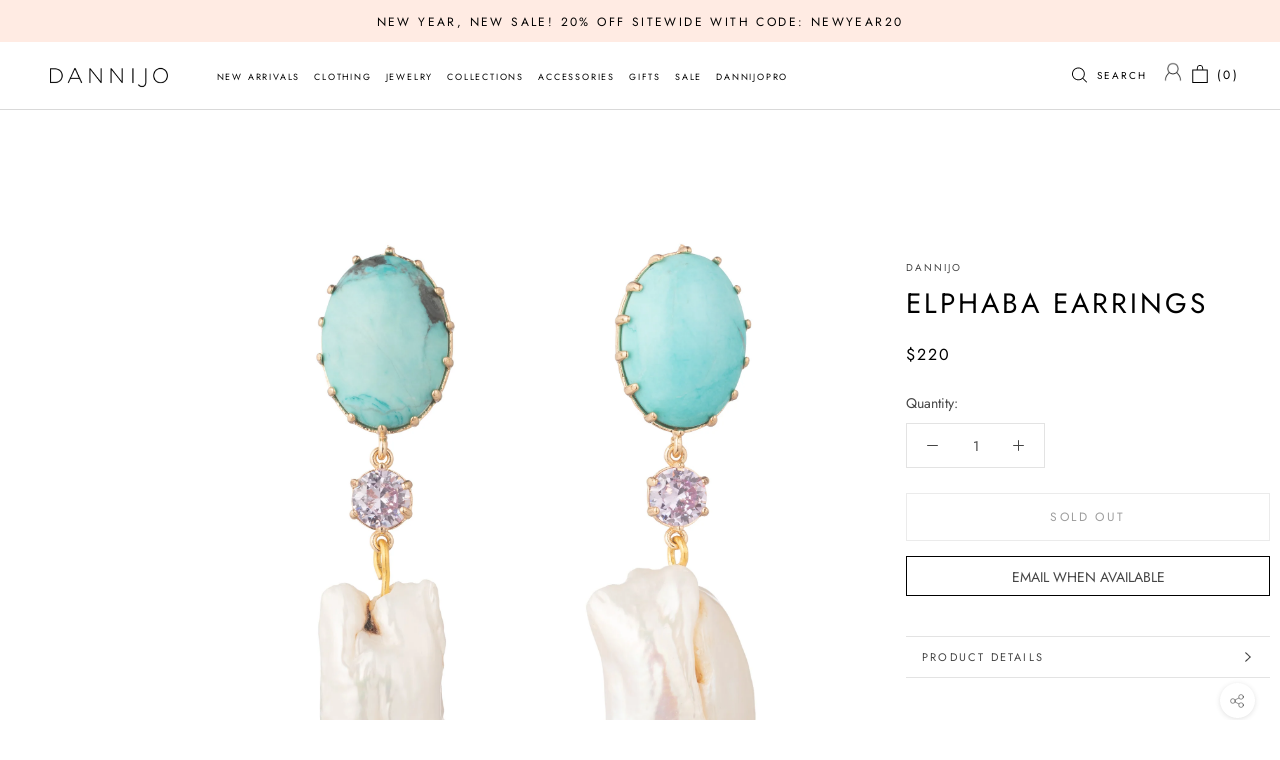

--- FILE ---
content_type: text/html; charset=utf-8
request_url: https://dannijo.com/products/elphaba-earrings
body_size: 48815
content:
<!doctype html>

<html class="no-js" lang="en">
  <head>
    <script src="https://www.googleoptimize.com/optimize.js?id=OPT-TJZMK7D"></script>
    <!-- Google Tag Manager -->
<script>(function(w,d,s,l,i){w[l]=w[l]||[];w[l].push({'gtm.start':
new Date().getTime(),event:'gtm.js'});var f=d.getElementsByTagName(s)[0],
j=d.createElement(s),dl=l!='dataLayer'?'&l='+l:'';j.async=true;j.src=
'https://www.googletagmanager.com/gtm.js?id='+i+dl;f.parentNode.insertBefore(j,f);
})(window,document,'script','dataLayer','GTM-MZ5LKJC');</script>
<!-- End Google Tag Manager -->

<script type="text/javascript">
  var jQuery351;
  window.dataLayer = window.dataLayer || [];

  function skyInitialize(){
    window.skyloadScript = function(url, callback) {
      var script = document.createElement('script');
      script.type = 'text/javascript';
      // If the browser is Internet Explorer
      if (script.readyState){
        script.onreadystatechange = function() {
          if (script.readyState == 'loaded' || script.readyState == 'complete') {
            script.onreadystatechange = null;
            callback();
          }
        };
        // For any other browser
      } else {
        script.onload = function() {
          callback();
        };
      }
      script.src = url;
      document.getElementsByTagName('head')[0].appendChild(script);
    }

    window.skyAppStart = function(){
      
      window.dataLayer.push({
        event: "sh_info",
        
            page_type: "product",
          
        page_currency: "USD",
        
          user_type: "visitor"
        
      });

      window.skyGetClickedProductPosition = function(elementHref, sku){
        if(sku != ''){
          var collection = null;
          
          return 0;
        }else{
          var elementIndex = -1
          collectionProductsElements = document.querySelectorAll('a[href*="/products/"]');
          collectionProductsElements.forEach(function(element,index){
            if (element.href.includes(elementHref)) {elementIndex = index + 1};
          });
          return elementIndex
        }
      }

      window.skyCollectionPageHandle = function(){
        var collection = null;
        var collectionAllProducts = null;
        var collectionTitle = "";
        var collectionId = "";
        var collectionProductsBrand = [];
        var collectionProductsType = [];
        var collectionProductsSku = [];
        var collectionProductsName = [];
        var collectionProductsId = [];
        var collectionProductsPrice = [];
        var collectionProductsPosition = []; // we need to talk about, this data can be taken from DOM only (filter ON/OFF)
        var collectionGproductId = [];
        var collectionVariantId = [];
        
        
        window.dataLayer.push({
          event: 'ee_productImpression',
          category_name: collectionTitle,
          category_id: collectionId,
          category_product_brand: collectionProductsBrand,
          category_product_type: collectionProductsType,
          category_product_sku: collectionProductsSku,
          category_product_name: collectionProductsName,
          category_product_id: collectionProductsId,
          category_product_price: collectionProductsPrice,
          currency: "USD",
          category_product_position: collectionProductsPosition,
          g_product_id: collectionGproductId,
          variant_id: collectionVariantId
        });

jQuery(document).on('click', 'a[href*="/products/"]', function(event) {
  var href = jQuery(this).attr('href');
  if (collectionAllProducts.length < 1) return;
  var handle = href.split('/products/')[1];
  var clickedProduct = collectionAllProducts.filter(function(product) {
    return product.handle === handle;
  });
  if (clickedProduct.length == 0) return;
          window.dataLayer.push({
            event: 'ee_productClick',
            category_name: collectionTitle,
            category_id: collectionId,
            product_name: clickedProduct[0].title,
            product_type: clickedProduct[0].type,
            sku: clickedProduct[0].variants[0].sku,
            product_id : clickedProduct[0].id.toString(),
            product_price: (clickedProduct[0].price / 100).toFixed(2).toString(),
            currency: "USD",
            product_brand: clickedProduct[0].vendor,
            product_position: skyGetClickedProductPosition(href, clickedProduct[0].variants[0].sku),
            variant_id: clickedProduct[0].variants[0].id
          });
        });
      };

      window.skySearchPageHandle = function(){
        var searchTerm = "";
        var searchResults = parseInt("");
        var searchResultsJson = null;
        var searchProductsBrand = [];
        var searchProductsType = [];
        var searchProductsSku = [];
        var searchProductsNames = [];
        var searchProductsIds = [];
        var searchProductsPrices = [];
        var searchProductsPosition = [];
        var searchGproductId = [];
        var searchVariantId = [];
        
        

        window.dataLayer.push({
          event: 'searchListInfo',
          page_type: 'search',
          search_term: searchTerm,
          search_results: searchResults,
          category_product_brand: searchProductsBrand,
          category_product_type: searchProductsType,
          category_product_sku: searchProductsSku,
          category_product_name: searchProductsNames,
          category_product_id: searchProductsIds,
          category_product_price: searchProductsPrices,
          currency: "USD",
          category_product_position: searchProductsPosition,
          g_product_id: searchGproductId,
          variant_id: searchVariantId
        });

        
        jQuery351(document).on('click', 'a[href*="/products/"]', function(event) {
          if(searchResultsJson.length < 1 ) return;
          var href= jQuery351(this).attr('href');
          var handle = href.split('/products/')[1];
          var clickedProduct = searchResultsJson.filter(function(product) {
            return handle.includes(product.handle);
          });
          if (clickedProduct.length == 0 ) return;
          
          window.dataLayer.push({
            event: 'ee_productClick',
            product_name: clickedProduct[0].title,
            product_type: clickedProduct[0].type,
            sku: clickedProduct[0].variants[0].sku,
            product_id : clickedProduct[0].id,
            product_price: (clickedProduct[0].price / 100).toFixed(2).toString(),
            currency: "USD",
            product_brand: clickedProduct[0].vendor,
            product_position: skyGetClickedProductPosition(href, ""),
            variant_id: clickedProduct[0].variants[0].id
          });

        });
      };

      window.skyProductPageHandle = function(){
        var productName = "Elphaba Earrings";
        var productId = "7672619565223";
        var productPrice = "220.0";
        var productBrand = "Dannijo";
        var productType = "Archive Item";
        var productSku = "E0776";
        var productCollection = "Flexify";
        
        window.dataLayer.push({
          event: 'ee_productDetail',
          name: productName,
          id: productId,
          price: productPrice,
          currency: "USD",
          brand: productBrand,
          product_type: productType,
          sku: productSku,
          category: productCollection,
          g_product_id: "shopify_US_"+productId+"_"+"43353050513575",
          variant_id: "43353050513575"
        });
//         var first_atc = null;
//         var selectors = ["input[name='add']", "button[name='add']", "#add-to-cart", "#AddToCartText", "#AddToCart", ".gtmatc", ".product-form__cart-submit", "#AddToCart-product-template", ".product-form__add-to-cart"];
//         var found_selectors = 0;
//         selectors.forEach(function(selector) {
//           found_selectors += jQuery351(selector).length;
//           if (first_atc == null && found_selectors) {
//             first_atc = selector
//           }
//         });
//         if (jQuery351(first_atc).length > 0 ) {
          jQuery351(document).on('click', '.ProductForm__AddToCart', function(event) {
            var productForm = jQuery351(this).parents('form[action="/cart/add"]');
            var variantInput = productForm.find('*[name="id"]')
            var quantityInput = productForm.find('input[name="quantity"]')
            var itemQuantity = quantityInput.length > 0 ? quantityInput.val() : 1
            window.dataLayer.push({
              event: 'ee_addToCart',
              name: productName,
              id: productId,
              price: productPrice,
              currency: "USD",
              brand: productBrand,
              product_type: productType,
              category: productCollection,
              quantity: itemQuantity,
              variant: variantInput.val(),
              g_product_id: "shopify_US_"+productId+"_"+variantInput.val()
            });
          });
//         }
      };

      window.checkoutEvent = function(){
        jQuery351.getJSON('/cart.js', function(cart) {
          if(cart.items.length > 0){
            var cartId = cart.token;
            var cartTotalValue = cart.total_price;
            var cartTotalQuantity = cart.item_count;
            var cartCurrency = cart.currency;
            var cartItemsName = [];
            var cartItemsBrand = [];
            var cartItemsType = [];
            var cartItemsSku = [];
            var cartItemsId = [];
            var cartItemsVariantId = [];
            var cartItemsVariantTitle = [];
            var cartItemsPrice = [];
            var cartItemsQuantity = [];
            var cartItemsQuantity = [];
            var cartGProductIds = [];

            jQuery351.each(cart.items, function(key,val) {
              cartItemsName.push(val.title);
              cartItemsBrand.push(val.vendor);
              cartItemsType.push(val.product_type);
              cartItemsSku.push(val.sku);
              cartItemsId.push(val.product_id);
              cartItemsVariantId.push(val.variant_id);
              cartItemsVariantTitle.push(val.title);
              cartItemsPrice.push(parseFloat(parseInt(val.original_price)/100));
              cartItemsQuantity.push(val.quantity);
              cartGProductIds.push("shopify_US_"+val.product_id+"_"+val.variant_id);
            });

            window.dataLayer.push({
              event: 'ee_checkout',
              page_type: 'cart',
              name: cartItemsName,
              brand: cartItemsBrand,
              product_type: cartItemsType,
              sku: cartItemsSku,
              id: cartItemsId,
              variant_id: cartItemsVariantId,
              variant: cartItemsVariantTitle,
              price: cartItemsPrice,
              quantity: cartItemsQuantity,
              cart_id: cart.token,
              currency: cartCurrency,
              totalValue: parseFloat(cart.total_price)/100,
              totalQuantity: cart.item_count,
              g_product_id: cartGProductIds
            });
           }
        });
      };

      window.skyCartPageHandle = function(){
        var cartTotalValue = "0.0";
        var cartTotalQuantity = "0";
        var cartCurrency = "USD";
        var cartItemsName = [];
        var cartItemsCategory = [];
        var cartItemsBrand = [];
        var cartItemsType = [];
        var cartItemsSku = [];
        var cartItemsId = [];
        var cartItemsVariantId = [];
        var cartItemsVariantTitle = [];
        var cartItemsPrice = [];
        var cartItemsQuantity = [];
        var cartItemsCategoryIds = [];

        
        


        window.dataLayer.push({
          event: 'ee_checkout',
          page_type: 'cart',
          name: cartItemsName,
          category: cartItemsCategory,
          brand: cartItemsBrand,
          product_type: cartItemsType,
          sku: cartItemsSku,
          id: cartItemsId,
          variant_id: cartItemsVariantId,
          variant: cartItemsVariantTitle,
          price: cartItemsPrice,
          currency: "USD",
          quantity: cartItemsQuantity,
          category_id: cartItemsCategoryIds,
          currency: cartCurrency,
          totalValue: cartTotalValue,
          totalQuantity: cartTotalQuantity * 1
        });
      };

      
          skyProductPageHandle()
        
      
      
      var cartItemsJson = {"note":null,"attributes":{},"original_total_price":0,"total_price":0,"total_discount":0,"total_weight":0.0,"item_count":0,"items":[],"requires_shipping":false,"currency":"USD","items_subtotal_price":0,"cart_level_discount_applications":[],"checkout_charge_amount":0};
      jQuery351(document).on('click', ".cart__remove", function(event) {
        var removedvid = jQuery351(this).attr("data-vid");
        var removedItemData = cartItemsJson.items.filter(function(item){
          return item.variant_id.toString() === removedvid
        })
        var removedItem = removedItemData[0];
        window.dataLayer.push({
          event:'ee_removeFromCart',
          name: removedItem.product_title,
          id : removedItem.product_id.toString(),
          variant : removedItem.id.toString(),
          price: (removedItem.price / 100).toFixed(2).toString(),
          currency: "USD",
          brand: removedItem.vendor,
          quantity: removedItem.quantity
        });
      });
    }
  }

  skyInitialize();
  skyloadScript('//ajax.googleapis.com/ajax/libs/jquery/3.5.1/jquery.min.js', function() {
    jQuery351 = jQuery.noConflict(true);
    skyAppStart();
  });
</script>

    <!-- "snippets/booster-seo.liquid" was not rendered, the associated app was uninstalled -->
    <meta charset="utf-8">
    <meta http-equiv="X-UA-Compatible" content="IE=edge,chrome=1">
    <meta name="viewport" content="width=device-width, initial-scale=1.0, height=device-height, minimum-scale=1.0, user-scalable=0">
    <meta name="theme-color" content="">

    
<link rel="canonical" href="https://dannijo.com/products/elphaba-earrings"><link rel="shortcut icon" href="//dannijo.com/cdn/shop/files/world_dannijo_32x32.png?v=1614297421" type="image/png"><meta property="og:type" content="product">
  <meta property="og:title" content="Elphaba Earrings"><meta property="og:image" content="http://dannijo.com/cdn/shop/files/Elphaba_grande.jpg?v=1685978937">
    <meta property="og:image:secure_url" content="https://dannijo.com/cdn/shop/files/Elphaba_grande.jpg?v=1685978937"><meta property="product:price:amount" content="220.00">
  <meta property="product:price:currency" content="USD"><meta property="og:description" content="These vintage-inspired drop earrings tell a gorgeous story: starting at turquoise and ending with pearl.  Turquoise, pearl Size: 3&quot; x .75&quot;"><meta property="og:url" content="https://dannijo.com/products/elphaba-earrings">
<meta property="og:site_name" content="Dannijo"><meta name="twitter:card" content="summary"><meta name="twitter:title" content="Elphaba Earrings">
  <meta name="twitter:description" content="These vintage-inspired drop earrings tell a gorgeous story: starting at turquoise and ending with pearl. 

Turquoise, pearl
Size: 3&quot; x .75&quot;
">
  <meta name="twitter:image" content="https://dannijo.com/cdn/shop/files/Elphaba_600x600_crop_center.jpg?v=1685978937"><script type="application/ld+json">
{
    "@context": "http://schema.org/",
    "@type": "WebSite",
    "mainEntityOfPage": "https://dannijo.com/",
    "name": "Dannijo"
}
</script>

    <script>window.performance && window.performance.mark && window.performance.mark('shopify.content_for_header.start');</script><meta name="google-site-verification" content="gBdX6Woz3oUlRs6iiJbg8zSeOgI9DwbKzpylx7f5iPQ">
<meta name="google-site-verification" content="UFTReBzM6kM3okMAnCd5zUreBkJ-X18hdfPu-TqFiss">
<meta name="google-site-verification" content="J6YHQia1IjRWGq_MS4pqm-qh1_YqKdoGnT0mt0cn1ZI">
<meta name="google-site-verification" content="gBdX6Woz3oUlRs6iiJbg8zSeOgI9DwbKzpylx7f5iPQ">
<meta id="shopify-digital-wallet" name="shopify-digital-wallet" content="/15014310/digital_wallets/dialog">
<meta name="shopify-checkout-api-token" content="fba25e97a686542dac2a1be389f4cc6b">
<meta id="in-context-paypal-metadata" data-shop-id="15014310" data-venmo-supported="true" data-environment="production" data-locale="en_US" data-paypal-v4="true" data-currency="USD">
<link rel="alternate" type="application/json+oembed" href="https://dannijo.com/products/elphaba-earrings.oembed">
<script async="async" src="/checkouts/internal/preloads.js?locale=en-US"></script>
<link rel="preconnect" href="https://shop.app" crossorigin="anonymous">
<script async="async" src="https://shop.app/checkouts/internal/preloads.js?locale=en-US&shop_id=15014310" crossorigin="anonymous"></script>
<script id="apple-pay-shop-capabilities" type="application/json">{"shopId":15014310,"countryCode":"US","currencyCode":"USD","merchantCapabilities":["supports3DS"],"merchantId":"gid:\/\/shopify\/Shop\/15014310","merchantName":"Dannijo","requiredBillingContactFields":["postalAddress","email","phone"],"requiredShippingContactFields":["postalAddress","email","phone"],"shippingType":"shipping","supportedNetworks":["visa","masterCard","amex","discover","elo","jcb"],"total":{"type":"pending","label":"Dannijo","amount":"1.00"},"shopifyPaymentsEnabled":true,"supportsSubscriptions":true}</script>
<script id="shopify-features" type="application/json">{"accessToken":"fba25e97a686542dac2a1be389f4cc6b","betas":["rich-media-storefront-analytics"],"domain":"dannijo.com","predictiveSearch":true,"shopId":15014310,"locale":"en"}</script>
<script>var Shopify = Shopify || {};
Shopify.shop = "dannijo.myshopify.com";
Shopify.locale = "en";
Shopify.currency = {"active":"USD","rate":"1.0"};
Shopify.country = "US";
Shopify.theme = {"name":"Dannijo | DAN-81","id":131127279783,"schema_name":"Prestige","schema_version":"3.3.7","theme_store_id":null,"role":"main"};
Shopify.theme.handle = "null";
Shopify.theme.style = {"id":null,"handle":null};
Shopify.cdnHost = "dannijo.com/cdn";
Shopify.routes = Shopify.routes || {};
Shopify.routes.root = "/";</script>
<script type="module">!function(o){(o.Shopify=o.Shopify||{}).modules=!0}(window);</script>
<script>!function(o){function n(){var o=[];function n(){o.push(Array.prototype.slice.apply(arguments))}return n.q=o,n}var t=o.Shopify=o.Shopify||{};t.loadFeatures=n(),t.autoloadFeatures=n()}(window);</script>
<script>
  window.ShopifyPay = window.ShopifyPay || {};
  window.ShopifyPay.apiHost = "shop.app\/pay";
  window.ShopifyPay.redirectState = null;
</script>
<script id="shop-js-analytics" type="application/json">{"pageType":"product"}</script>
<script defer="defer" async type="module" src="//dannijo.com/cdn/shopifycloud/shop-js/modules/v2/client.init-shop-cart-sync_BdyHc3Nr.en.esm.js"></script>
<script defer="defer" async type="module" src="//dannijo.com/cdn/shopifycloud/shop-js/modules/v2/chunk.common_Daul8nwZ.esm.js"></script>
<script type="module">
  await import("//dannijo.com/cdn/shopifycloud/shop-js/modules/v2/client.init-shop-cart-sync_BdyHc3Nr.en.esm.js");
await import("//dannijo.com/cdn/shopifycloud/shop-js/modules/v2/chunk.common_Daul8nwZ.esm.js");

  window.Shopify.SignInWithShop?.initShopCartSync?.({"fedCMEnabled":true,"windoidEnabled":true});

</script>
<script>
  window.Shopify = window.Shopify || {};
  if (!window.Shopify.featureAssets) window.Shopify.featureAssets = {};
  window.Shopify.featureAssets['shop-js'] = {"shop-cart-sync":["modules/v2/client.shop-cart-sync_QYOiDySF.en.esm.js","modules/v2/chunk.common_Daul8nwZ.esm.js"],"init-fed-cm":["modules/v2/client.init-fed-cm_DchLp9rc.en.esm.js","modules/v2/chunk.common_Daul8nwZ.esm.js"],"shop-button":["modules/v2/client.shop-button_OV7bAJc5.en.esm.js","modules/v2/chunk.common_Daul8nwZ.esm.js"],"init-windoid":["modules/v2/client.init-windoid_DwxFKQ8e.en.esm.js","modules/v2/chunk.common_Daul8nwZ.esm.js"],"shop-cash-offers":["modules/v2/client.shop-cash-offers_DWtL6Bq3.en.esm.js","modules/v2/chunk.common_Daul8nwZ.esm.js","modules/v2/chunk.modal_CQq8HTM6.esm.js"],"shop-toast-manager":["modules/v2/client.shop-toast-manager_CX9r1SjA.en.esm.js","modules/v2/chunk.common_Daul8nwZ.esm.js"],"init-shop-email-lookup-coordinator":["modules/v2/client.init-shop-email-lookup-coordinator_UhKnw74l.en.esm.js","modules/v2/chunk.common_Daul8nwZ.esm.js"],"pay-button":["modules/v2/client.pay-button_DzxNnLDY.en.esm.js","modules/v2/chunk.common_Daul8nwZ.esm.js"],"avatar":["modules/v2/client.avatar_BTnouDA3.en.esm.js"],"init-shop-cart-sync":["modules/v2/client.init-shop-cart-sync_BdyHc3Nr.en.esm.js","modules/v2/chunk.common_Daul8nwZ.esm.js"],"shop-login-button":["modules/v2/client.shop-login-button_D8B466_1.en.esm.js","modules/v2/chunk.common_Daul8nwZ.esm.js","modules/v2/chunk.modal_CQq8HTM6.esm.js"],"init-customer-accounts-sign-up":["modules/v2/client.init-customer-accounts-sign-up_C8fpPm4i.en.esm.js","modules/v2/client.shop-login-button_D8B466_1.en.esm.js","modules/v2/chunk.common_Daul8nwZ.esm.js","modules/v2/chunk.modal_CQq8HTM6.esm.js"],"init-shop-for-new-customer-accounts":["modules/v2/client.init-shop-for-new-customer-accounts_CVTO0Ztu.en.esm.js","modules/v2/client.shop-login-button_D8B466_1.en.esm.js","modules/v2/chunk.common_Daul8nwZ.esm.js","modules/v2/chunk.modal_CQq8HTM6.esm.js"],"init-customer-accounts":["modules/v2/client.init-customer-accounts_dRgKMfrE.en.esm.js","modules/v2/client.shop-login-button_D8B466_1.en.esm.js","modules/v2/chunk.common_Daul8nwZ.esm.js","modules/v2/chunk.modal_CQq8HTM6.esm.js"],"shop-follow-button":["modules/v2/client.shop-follow-button_CkZpjEct.en.esm.js","modules/v2/chunk.common_Daul8nwZ.esm.js","modules/v2/chunk.modal_CQq8HTM6.esm.js"],"lead-capture":["modules/v2/client.lead-capture_BntHBhfp.en.esm.js","modules/v2/chunk.common_Daul8nwZ.esm.js","modules/v2/chunk.modal_CQq8HTM6.esm.js"],"checkout-modal":["modules/v2/client.checkout-modal_CfxcYbTm.en.esm.js","modules/v2/chunk.common_Daul8nwZ.esm.js","modules/v2/chunk.modal_CQq8HTM6.esm.js"],"shop-login":["modules/v2/client.shop-login_Da4GZ2H6.en.esm.js","modules/v2/chunk.common_Daul8nwZ.esm.js","modules/v2/chunk.modal_CQq8HTM6.esm.js"],"payment-terms":["modules/v2/client.payment-terms_MV4M3zvL.en.esm.js","modules/v2/chunk.common_Daul8nwZ.esm.js","modules/v2/chunk.modal_CQq8HTM6.esm.js"]};
</script>
<script>(function() {
  var isLoaded = false;
  function asyncLoad() {
    if (isLoaded) return;
    isLoaded = true;
    var urls = ["https:\/\/static.klaviyo.com\/onsite\/js\/klaviyo.js?company_id=Mv6BbS\u0026shop=dannijo.myshopify.com","https:\/\/static.klaviyo.com\/onsite\/js\/klaviyo.js?company_id=Mv6BbS\u0026shop=dannijo.myshopify.com","\/\/shopify.privy.com\/widget.js?shop=dannijo.myshopify.com","https:\/\/intg.snapchat.com\/shopify\/shopify-scevent.js?id=ce46d80d-a79b-43ec-9943-91fff416c114\u0026shop=dannijo.myshopify.com","https:\/\/swymv3starter-01.azureedge.net\/code\/swym-shopify.js?shop=dannijo.myshopify.com","https:\/\/container.pepperjam.com\/744721456.js?shop=dannijo.myshopify.com","\/\/staticw2.yotpo.com\/riVPZ7iZjYALow4aPMh8j4d8sHTK4M698s9Rl4Il\/widget.js?shop=dannijo.myshopify.com","https:\/\/s3.amazonaws.com\/pixelpop\/usercontent\/scripts\/10c8d115-3013-401f-9626-b526afb47ced\/pixelpop.js?shop=dannijo.myshopify.com","https:\/\/crossborder-integration.global-e.com\/resources\/js\/app?shop=dannijo.myshopify.com","\/\/cdn.shopify.com\/proxy\/b7fd5bbeaf76020fab03f7f75d50d4db3576cd855433e2f5d2cf02bddc552573\/web.global-e.com\/merchant\/storefrontattributes?merchantid=60000246\u0026shop=dannijo.myshopify.com\u0026sp-cache-control=cHVibGljLCBtYXgtYWdlPTkwMA","https:\/\/cdn.hextom.com\/js\/eventpromotionbar.js?shop=dannijo.myshopify.com","\/\/backinstock.useamp.com\/widget\/10418_1767153740.js?category=bis\u0026v=6\u0026shop=dannijo.myshopify.com"];
    for (var i = 0; i < urls.length; i++) {
      var s = document.createElement('script');
      s.type = 'text/javascript';
      s.async = true;
      s.src = urls[i];
      var x = document.getElementsByTagName('script')[0];
      x.parentNode.insertBefore(s, x);
    }
  };
  if(window.attachEvent) {
    window.attachEvent('onload', asyncLoad);
  } else {
    window.addEventListener('load', asyncLoad, false);
  }
})();</script>
<script id="__st">var __st={"a":15014310,"offset":-18000,"reqid":"57828868-aadf-4ad1-8ca5-debd5bbf7d4d-1769005138","pageurl":"dannijo.com\/products\/elphaba-earrings","u":"eadfe3c362b5","p":"product","rtyp":"product","rid":7672619565223};</script>
<script>window.ShopifyPaypalV4VisibilityTracking = true;</script>
<script id="captcha-bootstrap">!function(){'use strict';const t='contact',e='account',n='new_comment',o=[[t,t],['blogs',n],['comments',n],[t,'customer']],c=[[e,'customer_login'],[e,'guest_login'],[e,'recover_customer_password'],[e,'create_customer']],r=t=>t.map((([t,e])=>`form[action*='/${t}']:not([data-nocaptcha='true']) input[name='form_type'][value='${e}']`)).join(','),a=t=>()=>t?[...document.querySelectorAll(t)].map((t=>t.form)):[];function s(){const t=[...o],e=r(t);return a(e)}const i='password',u='form_key',d=['recaptcha-v3-token','g-recaptcha-response','h-captcha-response',i],f=()=>{try{return window.sessionStorage}catch{return}},m='__shopify_v',_=t=>t.elements[u];function p(t,e,n=!1){try{const o=window.sessionStorage,c=JSON.parse(o.getItem(e)),{data:r}=function(t){const{data:e,action:n}=t;return t[m]||n?{data:e,action:n}:{data:t,action:n}}(c);for(const[e,n]of Object.entries(r))t.elements[e]&&(t.elements[e].value=n);n&&o.removeItem(e)}catch(o){console.error('form repopulation failed',{error:o})}}const l='form_type',E='cptcha';function T(t){t.dataset[E]=!0}const w=window,h=w.document,L='Shopify',v='ce_forms',y='captcha';let A=!1;((t,e)=>{const n=(g='f06e6c50-85a8-45c8-87d0-21a2b65856fe',I='https://cdn.shopify.com/shopifycloud/storefront-forms-hcaptcha/ce_storefront_forms_captcha_hcaptcha.v1.5.2.iife.js',D={infoText:'Protected by hCaptcha',privacyText:'Privacy',termsText:'Terms'},(t,e,n)=>{const o=w[L][v],c=o.bindForm;if(c)return c(t,g,e,D).then(n);var r;o.q.push([[t,g,e,D],n]),r=I,A||(h.body.append(Object.assign(h.createElement('script'),{id:'captcha-provider',async:!0,src:r})),A=!0)});var g,I,D;w[L]=w[L]||{},w[L][v]=w[L][v]||{},w[L][v].q=[],w[L][y]=w[L][y]||{},w[L][y].protect=function(t,e){n(t,void 0,e),T(t)},Object.freeze(w[L][y]),function(t,e,n,w,h,L){const[v,y,A,g]=function(t,e,n){const i=e?o:[],u=t?c:[],d=[...i,...u],f=r(d),m=r(i),_=r(d.filter((([t,e])=>n.includes(e))));return[a(f),a(m),a(_),s()]}(w,h,L),I=t=>{const e=t.target;return e instanceof HTMLFormElement?e:e&&e.form},D=t=>v().includes(t);t.addEventListener('submit',(t=>{const e=I(t);if(!e)return;const n=D(e)&&!e.dataset.hcaptchaBound&&!e.dataset.recaptchaBound,o=_(e),c=g().includes(e)&&(!o||!o.value);(n||c)&&t.preventDefault(),c&&!n&&(function(t){try{if(!f())return;!function(t){const e=f();if(!e)return;const n=_(t);if(!n)return;const o=n.value;o&&e.removeItem(o)}(t);const e=Array.from(Array(32),(()=>Math.random().toString(36)[2])).join('');!function(t,e){_(t)||t.append(Object.assign(document.createElement('input'),{type:'hidden',name:u})),t.elements[u].value=e}(t,e),function(t,e){const n=f();if(!n)return;const o=[...t.querySelectorAll(`input[type='${i}']`)].map((({name:t})=>t)),c=[...d,...o],r={};for(const[a,s]of new FormData(t).entries())c.includes(a)||(r[a]=s);n.setItem(e,JSON.stringify({[m]:1,action:t.action,data:r}))}(t,e)}catch(e){console.error('failed to persist form',e)}}(e),e.submit())}));const S=(t,e)=>{t&&!t.dataset[E]&&(n(t,e.some((e=>e===t))),T(t))};for(const o of['focusin','change'])t.addEventListener(o,(t=>{const e=I(t);D(e)&&S(e,y())}));const B=e.get('form_key'),M=e.get(l),P=B&&M;t.addEventListener('DOMContentLoaded',(()=>{const t=y();if(P)for(const e of t)e.elements[l].value===M&&p(e,B);[...new Set([...A(),...v().filter((t=>'true'===t.dataset.shopifyCaptcha))])].forEach((e=>S(e,t)))}))}(h,new URLSearchParams(w.location.search),n,t,e,['guest_login'])})(!0,!0)}();</script>
<script integrity="sha256-4kQ18oKyAcykRKYeNunJcIwy7WH5gtpwJnB7kiuLZ1E=" data-source-attribution="shopify.loadfeatures" defer="defer" src="//dannijo.com/cdn/shopifycloud/storefront/assets/storefront/load_feature-a0a9edcb.js" crossorigin="anonymous"></script>
<script crossorigin="anonymous" defer="defer" src="//dannijo.com/cdn/shopifycloud/storefront/assets/shopify_pay/storefront-65b4c6d7.js?v=20250812"></script>
<script data-source-attribution="shopify.dynamic_checkout.dynamic.init">var Shopify=Shopify||{};Shopify.PaymentButton=Shopify.PaymentButton||{isStorefrontPortableWallets:!0,init:function(){window.Shopify.PaymentButton.init=function(){};var t=document.createElement("script");t.src="https://dannijo.com/cdn/shopifycloud/portable-wallets/latest/portable-wallets.en.js",t.type="module",document.head.appendChild(t)}};
</script>
<script data-source-attribution="shopify.dynamic_checkout.buyer_consent">
  function portableWalletsHideBuyerConsent(e){var t=document.getElementById("shopify-buyer-consent"),n=document.getElementById("shopify-subscription-policy-button");t&&n&&(t.classList.add("hidden"),t.setAttribute("aria-hidden","true"),n.removeEventListener("click",e))}function portableWalletsShowBuyerConsent(e){var t=document.getElementById("shopify-buyer-consent"),n=document.getElementById("shopify-subscription-policy-button");t&&n&&(t.classList.remove("hidden"),t.removeAttribute("aria-hidden"),n.addEventListener("click",e))}window.Shopify?.PaymentButton&&(window.Shopify.PaymentButton.hideBuyerConsent=portableWalletsHideBuyerConsent,window.Shopify.PaymentButton.showBuyerConsent=portableWalletsShowBuyerConsent);
</script>
<script>
  function portableWalletsCleanup(e){e&&e.src&&console.error("Failed to load portable wallets script "+e.src);var t=document.querySelectorAll("shopify-accelerated-checkout .shopify-payment-button__skeleton, shopify-accelerated-checkout-cart .wallet-cart-button__skeleton"),e=document.getElementById("shopify-buyer-consent");for(let e=0;e<t.length;e++)t[e].remove();e&&e.remove()}function portableWalletsNotLoadedAsModule(e){e instanceof ErrorEvent&&"string"==typeof e.message&&e.message.includes("import.meta")&&"string"==typeof e.filename&&e.filename.includes("portable-wallets")&&(window.removeEventListener("error",portableWalletsNotLoadedAsModule),window.Shopify.PaymentButton.failedToLoad=e,"loading"===document.readyState?document.addEventListener("DOMContentLoaded",window.Shopify.PaymentButton.init):window.Shopify.PaymentButton.init())}window.addEventListener("error",portableWalletsNotLoadedAsModule);
</script>

<script type="module" src="https://dannijo.com/cdn/shopifycloud/portable-wallets/latest/portable-wallets.en.js" onError="portableWalletsCleanup(this)" crossorigin="anonymous"></script>
<script nomodule>
  document.addEventListener("DOMContentLoaded", portableWalletsCleanup);
</script>

<link id="shopify-accelerated-checkout-styles" rel="stylesheet" media="screen" href="https://dannijo.com/cdn/shopifycloud/portable-wallets/latest/accelerated-checkout-backwards-compat.css" crossorigin="anonymous">
<style id="shopify-accelerated-checkout-cart">
        #shopify-buyer-consent {
  margin-top: 1em;
  display: inline-block;
  width: 100%;
}

#shopify-buyer-consent.hidden {
  display: none;
}

#shopify-subscription-policy-button {
  background: none;
  border: none;
  padding: 0;
  text-decoration: underline;
  font-size: inherit;
  cursor: pointer;
}

#shopify-subscription-policy-button::before {
  box-shadow: none;
}

      </style>

<script>window.performance && window.performance.mark && window.performance.mark('shopify.content_for_header.end');</script>

    <link rel="stylesheet" href="//dannijo.com/cdn/shop/t/103/assets/theme.scss.css?v=89817103070466197611763354209">
    <link rel="stylesheet" href="//dannijo.com/cdn/shop/t/103/assets/custom.scss.css?v=75278925530699217801686583782">

    <!-- SearchSpring ================================================== -->
    <!-- <script src="https://cdn.searchspring.net/search/v3/js/searchspring.catalog.js?prrtfg" defer hide-content=".template-collection #ajax-target, .template-collection .collection-sort-wrapper" theme="unpublished"></script> -->
    <!--<script src="https://cdn.searchspring.net/search/v3/js/searchspring.catalog.js?prrtfg" defer hide-content=".template-collection #ajax-target, .template-collection .collection-sort-wrapper" theme="unpublished"></script>-->
    <script src="https://cdn.searchspring.net/search/v3/js/searchspring.catalog.js?prrtfg" hide-content=".template-collection #ajax-target, .template-collection .collection-sort-wrapper" theme="unpublished"></script>
    
    
    <script>
      // This allows to expose several variables to the global scope, to be used in scripts
      window.theme = {
        template: "product",
        shopCurrency: "USD",
        moneyFormat: "${{amount}}",
        moneyWithCurrencyFormat: "${{amount}} USD",
        currencyConversionEnabled: true,
        currencyConversionMoneyFormat: "money_with_currency_format",
        currencyConversionRoundAmounts: true,
        productImageSize: "square",
        searchMode: "product,article",
        showPageTransition: false,
        showElementStaggering: false,
        showImageZooming: false,
        enableExperimentalResizeObserver: false,
        privateSaleOpen: false,
        GWPEnabled: false,
        gwpVariantId: null
      };

      window.languages = {
        cartAddNote: "Add Order Note",
        cartEditNote: "Edit Order Note",
        productImageLoadingError: "This image could not be loaded. Please try to reload the page.",
        productFormAddToCart: "Add to cart",
        productFormUnavailable: "Unavailable",
        productFormSoldOut: "Sold Out",
        shippingEstimatorOneResult: "1 option available:",
        shippingEstimatorMoreResults: "{{count}} options available:",
        shippingEstimatorNoResults: "No shipping could be found"
      };

      window.lazySizesConfig = {
        loadHidden: false,
        hFac: 0.5,
        expFactor: 2,
        ricTimeout: 150,
        lazyClass: 'Image--lazyLoad',
        loadingClass: 'Image--lazyLoading',
        loadedClass: 'Image--lazyLoaded'
      };

      document.documentElement.className = document.documentElement.className.replace('no-js', 'js');
      document.documentElement.style.setProperty('--window-height', window.innerHeight + 'px');

      // We do a quick detection of some features (we could use Modernizr but for so little...)
      (function() {
        document.documentElement.className += ((window.CSS && window.CSS.supports('(position: sticky) or (position: -webkit-sticky)')) ? ' supports-sticky' : ' no-supports-sticky');
        document.documentElement.className += (window.matchMedia('(-moz-touch-enabled: 1), (hover: none)')).matches ? ' no-supports-hover' : ' supports-hover';
      }());

      // This code is done to force reload the page when the back button is hit (which allows to fix stale data on cart, for instance)
      if (performance.navigation.type === 2) {
        location.reload(true);
      }
    </script>
    <script>
      /* globally available functions */
      function createCookie(name, value, days) {
        var expires;

        if (days) {
          var date = new Date();
          date.setTime(date.getTime() + (days * 24 * 60 * 60 * 1000));
          expires = "; expires=" + date.toGMTString();
        } else {
          expires = "";
        }
        document.cookie = encodeURIComponent(name) + "=" + encodeURIComponent(value) + expires + "; path=/";
      }

      function readCookie(name) {
        var nameEQ = encodeURIComponent(name) + "=";
        var ca = document.cookie.split(';');
        for (var i = 0; i < ca.length; i++) {
          var c = ca[i];
          while (c.charAt(0) === ' ')
            c = c.substring(1, c.length);
          if (c.indexOf(nameEQ) === 0)
            return decodeURIComponent(c.substring(nameEQ.length, c.length));
        }
        return null;
      }

      function eraseCookie(name) {
        createCookie(name, "", -1);
      }
    </script>    

    

    <script src="//dannijo.com/cdn/shop/t/103/assets/lazysizes.min.js?v=174358363404432586981686583782" async></script>

    
      <script src="//cdn.shopify.com/s/javascripts/currencies.js" defer></script>
    
<script src="https://cdnjs.cloudflare.com/ajax/libs/jquery/3.4.1/jquery.min.js" integrity="sha256-CSXorXvZcTkaix6Yvo6HppcZGetbYMGWSFlBw8HfCJo=" crossorigin="anonymous"></script>

    <script src="https://cdnjs.cloudflare.com/polyfill/v3/polyfill.js?features=fetch,Element.prototype.closest,Element.prototype.remove,Element.prototype.classList,Array.prototype.includes,Array.prototype.fill,Object.assign,CustomEvent,IntersectionObserver,IntersectionObserverEntry" defer></script>
    <script src="//dannijo.com/cdn/shop/t/103/assets/libs.min.js?v=62563482521898283201686583782" defer></script>
    
    <script src="//dannijo.com/cdn/shop/t/103/assets/theme.js?v=136363634503521737661686951196" defer></script>
    <script src="//dannijo.com/cdn/shop/t/103/assets/custom.js?v=95265616415785473581738086776" defer></script>

    <!--Yotpo -->
    <script type="text/javascript">
      (function e(){var e=document.createElement("script");e.type="text/javascript",e.async=true,e.src="//staticw2.yotpo.com/riVPZ7iZjYALow4aPMh8j4d8sHTK4M698s9Rl4Il/widget.js";var t=document.getElementsByTagName("script")[0];t.parentNode.insertBefore(e,t)})();
    </script>

    
    <!-- Hotjar Tracking Code for https://dannijo.com/ -->
    <script>
      (function(h,o,t,j,a,r){
        h.hj=h.hj||function(){(h.hj.q=h.hj.q||[]).push(arguments)};
        h._hjSettings={hjid:859435,hjsv:6};
        a=o.getElementsByTagName('head')[0];
        r=o.createElement('script');r.async=1;
        r.src=t+h._hjSettings.hjid+j+h._hjSettings.hjsv;
        a.appendChild(r);
      })(window,document,'https://static.hotjar.com/c/hotjar-','.js?sv=');
    </script>

    <!-- SearchSpring ================================================== -->
    <!--script src="//cdn.searchspring.net/search/v3/js/searchspring.catalog.js?prrtfg" defer hide-content=".template-collection #ajax-target, .template-collection .collection-sort-wrapper" theme="unpublished"></script-->


    <script>if ( window.location.pathname === '/search' && window.location.search ){document.write('<style>.display-table-cell{display:none;}</style>');}</script>


    

  <script type="application/ld+json">
  {
    "@context": "http://schema.org",
    "@type": "Product",

	

	
"gtin12": "857837017462","gtin8": "7672619565223",
	"productID": "7672619565223",
    "offers": {
      "@type": "Offer",
      "availability":"https://schema.org/OutOfStock",
      "price": "220.00",
      "priceCurrency": "USD",
	  "priceValidUntil": "2027-01-21",
	  "url": "https://dannijo.com/products/elphaba-earrings"
    },
    "brand": "Dannijo",
    "name": "Elphaba Earrings",
    "description": "These vintage-inspired drop earrings tell a gorgeous story: starting at turquoise and ending with pearl. \n\nTurquoise, pearl\nSize: 3\" x .75\"\n",
    "category": "Archive Item",
    "url": "https://dannijo.com/products/elphaba-earrings","sku": "E0776","image": {
      "@type": "ImageObject",
      "url": "https://dannijo.com/cdn/shop/files/Elphaba_1024x1024.jpg?v=1685978937",
      "image": "https://dannijo.com/cdn/shop/files/Elphaba_1024x1024.jpg?v=1685978937",
      "name": "Elphaba Earrings",
      "width": 1024,
      "height": 1024
    }

  }
  </script>
<!-- LD -->







	
    
    
    
    <script src="//dannijo.com/cdn/shop/t/103/assets/magiczoomplus.js?v=112749000478989472591686583782" type="text/javascript"></script>
    <link href="//dannijo.com/cdn/shop/t/103/assets/magiczoomplus.css?v=120400821669589883611686583782" rel="stylesheet" type="text/css" media="all" />
    
    <link href="//dannijo.com/cdn/shop/t/103/assets/magiczoomplus.additional.css?v=29354090659630145031686583782" rel="stylesheet" type="text/css" media="all" />
    <script type="text/javascript">
    mzOptions = {
		'zoomWidth':'auto',
		'zoomHeight':'auto',
		'zoomPosition':'inner',
		'zoomDistance':15,
		'selectorTrigger':'click',
		'transitionEffect':true,
		'zoomMode':'zoom',
		'zoomOn':'hover',
		'zoomCaption':'off',
		'upscale':true,
		'variableZoom':false,
		'smoothing':true,
		'expand':'window',
		'expandZoomMode':'zoom',
		'expandZoomOn':'click',
		'expandCaption':true,
		'closeOnClickOutside':true,
		'hint':'once',
		'textHoverZoomHint':'Hover to zoom',
		'textClickZoomHint':'Click to zoom',
		'textExpandHint':'Click to expand',
		'textBtnClose':'Close',
		'textBtnNext':'Next',
		'textBtnPrev':'Previous',
		'lazyZoom':false,
		'rightClick':false
    }
    mzMobileOptions = {
		'zoomMode':'magnifier',
		'textHoverZoomHint':'Touch to zoom',
		'textClickZoomHint':'Double tap to zoom',
		'textExpandHint':'Tap to expand'
    }
    
    </script>
    <script src="//dannijo.com/cdn/shop/t/103/assets/magiczoomplus.sirv.js?v=25613917047549892271686583782" type="text/javascript"></script>
    





<meta name="yandex-verification" content="d1c9ca81aa636d5f" />
    <meta name="msvalidate.01" content="573DE5935D894303585EEA0081C98A41" />
<!-- globale_css_include -->


  











  
  <style>
    [ge-active="true"] .Header__CurrencySelector, [ge-active="true"] .number-slide1 { display: none !important; }
    .Header__CurrencySelector{ display: none !important; }
  </style>

  

<link rel="stylesheet" type="text/css" href="https://crossborder-integration.global-e.com/resources/css/60000246/US"/>
<script>
    GLBE_PARAMS = {
        appUrl: "https://crossborder-integration.global-e.com/",
        pixelUrl: "https://utils.global-e.com",
        pixelEnabled: true,
        geAppUrl: "https://web.global-e.com/",
        env: "Production",
        geCDNUrl: "https://web.global-e.com/",
        apiUrl: "https://api.global-e.com/",
        emi: "daerrf",
        mid: "60000246",
        hiddenElements: ".ge-hide,.afterpay-paragraph,form[action='https://payments.amazon.com/checkout/signin']",
        countryCode: "US",
        countryName: "United States",
        currencyCode: "USD",
        currencyName: "United States Dollar",
        locale: "en",
        operatedCountries: ["AD","AE","AF","AG","AI","AL","AM","AO","AR","AT","AU","AW","AZ","BA","BB","BD","BE","BF","BG","BH","BI","BJ","BL","BM","BN","BO","BR","BS","BT","BW","BZ","CA","CD","CG","CH","CI","CK","CL","CM","CN","CO","CR","CV","CW","CY","CZ","DE","DJ","DK","DM","DO","DZ","EC","EE","EG","ES","ET","FI","FJ","FK","FO","FR","GA","GB","GD","GE","GF","GG","GH","GI","GL","GM","GN","GP","GQ","GR","GT","GW","GY","HK","HN","HR","HT","HU","ID","IE","IL","IM","IN","IS","IT","JE","JM","JO","JP","KE","KG","KH","KI","KM","KN","KR","KW","KY","KZ","LA","LB","LC","LI","LK","LR","LS","LT","LU","LV","MA","MC","MD","ME","MF","MG","MK","ML","MM","MN","MO","MQ","MR","MS","MT","MU","MV","MW","MX","MY","MZ","NA","NC","NE","NG","NI","NL","NO","NP","NR","NU","NZ","OM","PA","PE","PF","PG","PH","PK","PL","PT","PY","QA","RE","RO","RS","RW","SA","SB","SC","SE","SG","SH","SI","SK","SL","SM","SO","SR","ST","SV","SX","SZ","TC","TD","TG","TH","TL","TM","TN","TO","TR","TT","TV","TW","TZ","UG","UY","UZ","VA","VC","VE","VG","VN","VU","WF","WS","YT","ZA","ZM","ZW"],
        allowedCountries: [{ code: 'AF', name: 'Afghanistan' }, { code: 'AL', name: 'Albania' }, { code: 'DZ', name: 'Algeria' }, { code: 'AD', name: 'Andorra' }, { code: 'AO', name: 'Angola' }, { code: 'AI', name: 'Anguilla' }, { code: 'AG', name: 'Antigua &amp; Barbuda' }, { code: 'AR', name: 'Argentina' }, { code: 'AM', name: 'Armenia' }, { code: 'AW', name: 'Aruba' }, { code: 'AU', name: 'Australia' }, { code: 'AT', name: 'Austria' }, { code: 'AZ', name: 'Azerbaijan' }, { code: 'BS', name: 'Bahamas' }, { code: 'BH', name: 'Bahrain' }, { code: 'BD', name: 'Bangladesh' }, { code: 'BB', name: 'Barbados' }, { code: 'BE', name: 'Belgium' }, { code: 'BZ', name: 'Belize' }, { code: 'BJ', name: 'Benin' }, { code: 'BM', name: 'Bermuda' }, { code: 'BT', name: 'Bhutan' }, { code: 'BO', name: 'Bolivia' }, { code: 'BA', name: 'Bosnia &amp; Herzegovina' }, { code: 'BW', name: 'Botswana' }, { code: 'BR', name: 'Brazil' }, { code: 'VG', name: 'British Virgin Islands' }, { code: 'BN', name: 'Brunei' }, { code: 'BG', name: 'Bulgaria' }, { code: 'BF', name: 'Burkina Faso' }, { code: 'BI', name: 'Burundi' }, { code: 'KH', name: 'Cambodia' }, { code: 'CM', name: 'Cameroon' }, { code: 'CA', name: 'Canada' }, { code: 'CV', name: 'Cape Verde' }, { code: 'KY', name: 'Cayman Islands' }, { code: 'TD', name: 'Chad' }, { code: 'CL', name: 'Chile' }, { code: 'CN', name: 'China' }, { code: 'CO', name: 'Colombia' }, { code: 'KM', name: 'Comoros' }, { code: 'CG', name: 'Congo - Brazzaville' }, { code: 'CD', name: 'Congo - Kinshasa' }, { code: 'CK', name: 'Cook Islands' }, { code: 'CR', name: 'Costa Rica' }, { code: 'CI', name: 'Côte d’Ivoire' }, { code: 'HR', name: 'Croatia' }, { code: 'CW', name: 'Curaçao' }, { code: 'CY', name: 'Cyprus' }, { code: 'CZ', name: 'Czechia' }, { code: 'DK', name: 'Denmark' }, { code: 'DJ', name: 'Djibouti' }, { code: 'DM', name: 'Dominica' }, { code: 'DO', name: 'Dominican Republic' }, { code: 'EC', name: 'Ecuador' }, { code: 'EG', name: 'Egypt' }, { code: 'SV', name: 'El Salvador' }, { code: 'GQ', name: 'Equatorial Guinea' }, { code: 'EE', name: 'Estonia' }, { code: 'SZ', name: 'Eswatini' }, { code: 'ET', name: 'Ethiopia' }, { code: 'FK', name: 'Falkland Islands' }, { code: 'FO', name: 'Faroe Islands' }, { code: 'FJ', name: 'Fiji' }, { code: 'FI', name: 'Finland' }, { code: 'FR', name: 'France' }, { code: 'GF', name: 'French Guiana' }, { code: 'PF', name: 'French Polynesia' }, { code: 'GA', name: 'Gabon' }, { code: 'GM', name: 'Gambia' }, { code: 'GE', name: 'Georgia' }, { code: 'DE', name: 'Germany' }, { code: 'GH', name: 'Ghana' }, { code: 'GI', name: 'Gibraltar' }, { code: 'GR', name: 'Greece' }, { code: 'GL', name: 'Greenland' }, { code: 'GD', name: 'Grenada' }, { code: 'GP', name: 'Guadeloupe' }, { code: 'GT', name: 'Guatemala' }, { code: 'GG', name: 'Guernsey' }, { code: 'GN', name: 'Guinea' }, { code: 'GW', name: 'Guinea-Bissau' }, { code: 'GY', name: 'Guyana' }, { code: 'HT', name: 'Haiti' }, { code: 'HN', name: 'Honduras' }, { code: 'HK', name: 'Hong Kong SAR' }, { code: 'HU', name: 'Hungary' }, { code: 'IS', name: 'Iceland' }, { code: 'IN', name: 'India' }, { code: 'ID', name: 'Indonesia' }, { code: 'IE', name: 'Ireland' }, { code: 'IM', name: 'Isle of Man' }, { code: 'IL', name: 'Israel' }, { code: 'IT', name: 'Italy' }, { code: 'JM', name: 'Jamaica' }, { code: 'JP', name: 'Japan' }, { code: 'JE', name: 'Jersey' }, { code: 'JO', name: 'Jordan' }, { code: 'KZ', name: 'Kazakhstan' }, { code: 'KE', name: 'Kenya' }, { code: 'KI', name: 'Kiribati' }, { code: 'KW', name: 'Kuwait' }, { code: 'KG', name: 'Kyrgyzstan' }, { code: 'LA', name: 'Laos' }, { code: 'LV', name: 'Latvia' }, { code: 'LB', name: 'Lebanon' }, { code: 'LS', name: 'Lesotho' }, { code: 'LR', name: 'Liberia' }, { code: 'LI', name: 'Liechtenstein' }, { code: 'LT', name: 'Lithuania' }, { code: 'LU', name: 'Luxembourg' }, { code: 'MO', name: 'Macao SAR' }, { code: 'MG', name: 'Madagascar' }, { code: 'MW', name: 'Malawi' }, { code: 'MY', name: 'Malaysia' }, { code: 'MV', name: 'Maldives' }, { code: 'ML', name: 'Mali' }, { code: 'MT', name: 'Malta' }, { code: 'MQ', name: 'Martinique' }, { code: 'MR', name: 'Mauritania' }, { code: 'MU', name: 'Mauritius' }, { code: 'YT', name: 'Mayotte' }, { code: 'MX', name: 'Mexico' }, { code: 'MD', name: 'Moldova' }, { code: 'MC', name: 'Monaco' }, { code: 'MN', name: 'Mongolia' }, { code: 'ME', name: 'Montenegro' }, { code: 'MS', name: 'Montserrat' }, { code: 'MA', name: 'Morocco' }, { code: 'MZ', name: 'Mozambique' }, { code: 'MM', name: 'Myanmar (Burma)' }, { code: 'NA', name: 'Namibia' }, { code: 'NR', name: 'Nauru' }, { code: 'NP', name: 'Nepal' }, { code: 'NL', name: 'Netherlands' }, { code: 'NC', name: 'New Caledonia' }, { code: 'NZ', name: 'New Zealand' }, { code: 'NI', name: 'Nicaragua' }, { code: 'NE', name: 'Niger' }, { code: 'NG', name: 'Nigeria' }, { code: 'NU', name: 'Niue' }, { code: 'MK', name: 'North Macedonia' }, { code: 'NO', name: 'Norway' }, { code: 'OM', name: 'Oman' }, { code: 'PK', name: 'Pakistan' }, { code: 'PA', name: 'Panama' }, { code: 'PG', name: 'Papua New Guinea' }, { code: 'PY', name: 'Paraguay' }, { code: 'PE', name: 'Peru' }, { code: 'PH', name: 'Philippines' }, { code: 'PL', name: 'Poland' }, { code: 'PT', name: 'Portugal' }, { code: 'QA', name: 'Qatar' }, { code: 'RE', name: 'Réunion' }, { code: 'RO', name: 'Romania' }, { code: 'RW', name: 'Rwanda' }, { code: 'WS', name: 'Samoa' }, { code: 'SM', name: 'San Marino' }, { code: 'ST', name: 'São Tomé &amp; Príncipe' }, { code: 'SA', name: 'Saudi Arabia' }, { code: 'RS', name: 'Serbia' }, { code: 'SC', name: 'Seychelles' }, { code: 'SL', name: 'Sierra Leone' }, { code: 'SG', name: 'Singapore' }, { code: 'SX', name: 'Sint Maarten' }, { code: 'SK', name: 'Slovakia' }, { code: 'SI', name: 'Slovenia' }, { code: 'SB', name: 'Solomon Islands' }, { code: 'SO', name: 'Somalia' }, { code: 'ZA', name: 'South Africa' }, { code: 'KR', name: 'South Korea' }, { code: 'ES', name: 'Spain' }, { code: 'LK', name: 'Sri Lanka' }, { code: 'BL', name: 'St. Barthélemy' }, { code: 'SH', name: 'St. Helena' }, { code: 'KN', name: 'St. Kitts &amp; Nevis' }, { code: 'LC', name: 'St. Lucia' }, { code: 'MF', name: 'St. Martin' }, { code: 'VC', name: 'St. Vincent &amp; Grenadines' }, { code: 'SR', name: 'Suriname' }, { code: 'SE', name: 'Sweden' }, { code: 'CH', name: 'Switzerland' }, { code: 'TW', name: 'Taiwan' }, { code: 'TZ', name: 'Tanzania' }, { code: 'TH', name: 'Thailand' }, { code: 'TL', name: 'Timor-Leste' }, { code: 'TG', name: 'Togo' }, { code: 'TO', name: 'Tonga' }, { code: 'TT', name: 'Trinidad &amp; Tobago' }, { code: 'TN', name: 'Tunisia' }, { code: 'TM', name: 'Turkmenistan' }, { code: 'TC', name: 'Turks &amp; Caicos Islands' }, { code: 'TV', name: 'Tuvalu' }, { code: 'UG', name: 'Uganda' }, { code: 'AE', name: 'United Arab Emirates' }, { code: 'GB', name: 'United Kingdom' }, { code: 'US', name: 'United States' }, { code: 'UY', name: 'Uruguay' }, { code: 'UZ', name: 'Uzbekistan' }, { code: 'VU', name: 'Vanuatu' }, { code: 'VA', name: 'Vatican City' }, { code: 'VE', name: 'Venezuela' }, { code: 'VN', name: 'Vietnam' }, { code: 'WF', name: 'Wallis &amp; Futuna' }, { code: 'ZM', name: 'Zambia' }, { code: 'ZW', name: 'Zimbabwe' }, ],
        c1Enabled:"False",
        siteId: "7ce243a1e1a2",
        isTokenEnabled: "true",
};
</script>

<!-- BEGIN app block: shopify://apps/seo-manager-venntov/blocks/seomanager/c54c366f-d4bb-4d52-8d2f-dd61ce8e7e12 --><!-- BEGIN app snippet: SEOManager4 -->
<meta name='seomanager' content='4.0.5' /> 


<script>
	function sm_htmldecode(str) {
		var txt = document.createElement('textarea');
		txt.innerHTML = str;
		return txt.value;
	}

	var venntov_title = sm_htmldecode("Elphaba Earrings | Dannijo");
	var venntov_description = sm_htmldecode("These vintage-inspired drop earrings tell a gorgeous story: starting at turquoise and ending with pearl.  Turquoise, pearl Size: 3&quot; x .75&quot;");
	
	if (venntov_title != '') {
		document.title = venntov_title;	
	}
	else {
		document.title = "Elphaba Earrings";	
	}

	if (document.querySelector('meta[name="description"]') == null) {
		var venntov_desc = document.createElement('meta');
		venntov_desc.name = "description";
		venntov_desc.content = venntov_description;
		var venntov_head = document.head;
		venntov_head.appendChild(venntov_desc);
	} else {
		document.querySelector('meta[name="description"]').setAttribute("content", venntov_description);
	}
</script>

<script>
	var venntov_robotVals = "index, follow, max-image-preview:large, max-snippet:-1, max-video-preview:-1";
	if (venntov_robotVals !== "") {
		document.querySelectorAll("[name='robots']").forEach(e => e.remove());
		var venntov_robotMeta = document.createElement('meta');
		venntov_robotMeta.name = "robots";
		venntov_robotMeta.content = venntov_robotVals;
		var venntov_head = document.head;
		venntov_head.appendChild(venntov_robotMeta);
	}
</script>

<script>
	var venntov_googleVals = "";
	if (venntov_googleVals !== "") {
		document.querySelectorAll("[name='google']").forEach(e => e.remove());
		var venntov_googleMeta = document.createElement('meta');
		venntov_googleMeta.name = "google";
		venntov_googleMeta.content = venntov_googleVals;
		var venntov_head = document.head;
		venntov_head.appendChild(venntov_googleMeta);
	}
	</script>
	<!-- JSON-LD support -->
			<script type="application/ld+json">
			{
				"@context": "https://schema.org",
				"@id": "https://dannijo.com/products/elphaba-earrings",
				"@type": "Product","sku": null,"mpn": null,"brand": {
					"@type": "Brand",
					"name": "Dannijo"
				},
				"description": "These vintage-inspired drop earrings tell a gorgeous story: starting at turquoise and ending with pearl. \n\nTurquoise, pearl\nSize: 3\" x .75\"\n",
				"url": "https://dannijo.com/products/elphaba-earrings",
				"name": "Elphaba Earrings","image": "https://dannijo.com/cdn/shop/files/Elphaba.jpg?v=1685978937&width=1024","offers": [{
							"@type": "Offer",
							"availability": "https://schema.org/OutOfStock",
							"itemCondition": "https://schema.org/NewCondition",
							"priceCurrency": "USD",
							"price": "220.00",
							"priceValidUntil": "2027-01-21",
							"url": "https://dannijo.com/products/elphaba-earrings?variant=43353050513575",
							"checkoutPageURLTemplate": "https://dannijo.com/cart/add?id=43353050513575&quantity=1",
								"image": "https://dannijo.com/cdn/shop/files/Elphaba.jpg?v=1685978937&width=1024",
							"mpn": "E0776",
								"sku": "E0776",
								"gtin12": "857837017462",
							"seller": {
								"@type": "Organization",
								"name": "Dannijo"
							}
						}]}
			</script>
<script type="application/ld+json">
				{
					"@context": "http://schema.org",
					"@type": "BreadcrumbList",
					"name": "Breadcrumbs",
					"itemListElement": [{
							"@type": "ListItem",
							"position": 1,
							"name": "Elphaba Earrings",
							"item": "https://dannijo.com/products/elphaba-earrings"
						}]
				}
				</script>
<!-- 524F4D20383A3331 --><!-- END app snippet -->

<!-- END app block --><link href="https://monorail-edge.shopifysvc.com" rel="dns-prefetch">
<script>(function(){if ("sendBeacon" in navigator && "performance" in window) {try {var session_token_from_headers = performance.getEntriesByType('navigation')[0].serverTiming.find(x => x.name == '_s').description;} catch {var session_token_from_headers = undefined;}var session_cookie_matches = document.cookie.match(/_shopify_s=([^;]*)/);var session_token_from_cookie = session_cookie_matches && session_cookie_matches.length === 2 ? session_cookie_matches[1] : "";var session_token = session_token_from_headers || session_token_from_cookie || "";function handle_abandonment_event(e) {var entries = performance.getEntries().filter(function(entry) {return /monorail-edge.shopifysvc.com/.test(entry.name);});if (!window.abandonment_tracked && entries.length === 0) {window.abandonment_tracked = true;var currentMs = Date.now();var navigation_start = performance.timing.navigationStart;var payload = {shop_id: 15014310,url: window.location.href,navigation_start,duration: currentMs - navigation_start,session_token,page_type: "product"};window.navigator.sendBeacon("https://monorail-edge.shopifysvc.com/v1/produce", JSON.stringify({schema_id: "online_store_buyer_site_abandonment/1.1",payload: payload,metadata: {event_created_at_ms: currentMs,event_sent_at_ms: currentMs}}));}}window.addEventListener('pagehide', handle_abandonment_event);}}());</script>
<script id="web-pixels-manager-setup">(function e(e,d,r,n,o){if(void 0===o&&(o={}),!Boolean(null===(a=null===(i=window.Shopify)||void 0===i?void 0:i.analytics)||void 0===a?void 0:a.replayQueue)){var i,a;window.Shopify=window.Shopify||{};var t=window.Shopify;t.analytics=t.analytics||{};var s=t.analytics;s.replayQueue=[],s.publish=function(e,d,r){return s.replayQueue.push([e,d,r]),!0};try{self.performance.mark("wpm:start")}catch(e){}var l=function(){var e={modern:/Edge?\/(1{2}[4-9]|1[2-9]\d|[2-9]\d{2}|\d{4,})\.\d+(\.\d+|)|Firefox\/(1{2}[4-9]|1[2-9]\d|[2-9]\d{2}|\d{4,})\.\d+(\.\d+|)|Chrom(ium|e)\/(9{2}|\d{3,})\.\d+(\.\d+|)|(Maci|X1{2}).+ Version\/(15\.\d+|(1[6-9]|[2-9]\d|\d{3,})\.\d+)([,.]\d+|)( \(\w+\)|)( Mobile\/\w+|) Safari\/|Chrome.+OPR\/(9{2}|\d{3,})\.\d+\.\d+|(CPU[ +]OS|iPhone[ +]OS|CPU[ +]iPhone|CPU IPhone OS|CPU iPad OS)[ +]+(15[._]\d+|(1[6-9]|[2-9]\d|\d{3,})[._]\d+)([._]\d+|)|Android:?[ /-](13[3-9]|1[4-9]\d|[2-9]\d{2}|\d{4,})(\.\d+|)(\.\d+|)|Android.+Firefox\/(13[5-9]|1[4-9]\d|[2-9]\d{2}|\d{4,})\.\d+(\.\d+|)|Android.+Chrom(ium|e)\/(13[3-9]|1[4-9]\d|[2-9]\d{2}|\d{4,})\.\d+(\.\d+|)|SamsungBrowser\/([2-9]\d|\d{3,})\.\d+/,legacy:/Edge?\/(1[6-9]|[2-9]\d|\d{3,})\.\d+(\.\d+|)|Firefox\/(5[4-9]|[6-9]\d|\d{3,})\.\d+(\.\d+|)|Chrom(ium|e)\/(5[1-9]|[6-9]\d|\d{3,})\.\d+(\.\d+|)([\d.]+$|.*Safari\/(?![\d.]+ Edge\/[\d.]+$))|(Maci|X1{2}).+ Version\/(10\.\d+|(1[1-9]|[2-9]\d|\d{3,})\.\d+)([,.]\d+|)( \(\w+\)|)( Mobile\/\w+|) Safari\/|Chrome.+OPR\/(3[89]|[4-9]\d|\d{3,})\.\d+\.\d+|(CPU[ +]OS|iPhone[ +]OS|CPU[ +]iPhone|CPU IPhone OS|CPU iPad OS)[ +]+(10[._]\d+|(1[1-9]|[2-9]\d|\d{3,})[._]\d+)([._]\d+|)|Android:?[ /-](13[3-9]|1[4-9]\d|[2-9]\d{2}|\d{4,})(\.\d+|)(\.\d+|)|Mobile Safari.+OPR\/([89]\d|\d{3,})\.\d+\.\d+|Android.+Firefox\/(13[5-9]|1[4-9]\d|[2-9]\d{2}|\d{4,})\.\d+(\.\d+|)|Android.+Chrom(ium|e)\/(13[3-9]|1[4-9]\d|[2-9]\d{2}|\d{4,})\.\d+(\.\d+|)|Android.+(UC? ?Browser|UCWEB|U3)[ /]?(15\.([5-9]|\d{2,})|(1[6-9]|[2-9]\d|\d{3,})\.\d+)\.\d+|SamsungBrowser\/(5\.\d+|([6-9]|\d{2,})\.\d+)|Android.+MQ{2}Browser\/(14(\.(9|\d{2,})|)|(1[5-9]|[2-9]\d|\d{3,})(\.\d+|))(\.\d+|)|K[Aa][Ii]OS\/(3\.\d+|([4-9]|\d{2,})\.\d+)(\.\d+|)/},d=e.modern,r=e.legacy,n=navigator.userAgent;return n.match(d)?"modern":n.match(r)?"legacy":"unknown"}(),u="modern"===l?"modern":"legacy",c=(null!=n?n:{modern:"",legacy:""})[u],f=function(e){return[e.baseUrl,"/wpm","/b",e.hashVersion,"modern"===e.buildTarget?"m":"l",".js"].join("")}({baseUrl:d,hashVersion:r,buildTarget:u}),m=function(e){var d=e.version,r=e.bundleTarget,n=e.surface,o=e.pageUrl,i=e.monorailEndpoint;return{emit:function(e){var a=e.status,t=e.errorMsg,s=(new Date).getTime(),l=JSON.stringify({metadata:{event_sent_at_ms:s},events:[{schema_id:"web_pixels_manager_load/3.1",payload:{version:d,bundle_target:r,page_url:o,status:a,surface:n,error_msg:t},metadata:{event_created_at_ms:s}}]});if(!i)return console&&console.warn&&console.warn("[Web Pixels Manager] No Monorail endpoint provided, skipping logging."),!1;try{return self.navigator.sendBeacon.bind(self.navigator)(i,l)}catch(e){}var u=new XMLHttpRequest;try{return u.open("POST",i,!0),u.setRequestHeader("Content-Type","text/plain"),u.send(l),!0}catch(e){return console&&console.warn&&console.warn("[Web Pixels Manager] Got an unhandled error while logging to Monorail."),!1}}}}({version:r,bundleTarget:l,surface:e.surface,pageUrl:self.location.href,monorailEndpoint:e.monorailEndpoint});try{o.browserTarget=l,function(e){var d=e.src,r=e.async,n=void 0===r||r,o=e.onload,i=e.onerror,a=e.sri,t=e.scriptDataAttributes,s=void 0===t?{}:t,l=document.createElement("script"),u=document.querySelector("head"),c=document.querySelector("body");if(l.async=n,l.src=d,a&&(l.integrity=a,l.crossOrigin="anonymous"),s)for(var f in s)if(Object.prototype.hasOwnProperty.call(s,f))try{l.dataset[f]=s[f]}catch(e){}if(o&&l.addEventListener("load",o),i&&l.addEventListener("error",i),u)u.appendChild(l);else{if(!c)throw new Error("Did not find a head or body element to append the script");c.appendChild(l)}}({src:f,async:!0,onload:function(){if(!function(){var e,d;return Boolean(null===(d=null===(e=window.Shopify)||void 0===e?void 0:e.analytics)||void 0===d?void 0:d.initialized)}()){var d=window.webPixelsManager.init(e)||void 0;if(d){var r=window.Shopify.analytics;r.replayQueue.forEach((function(e){var r=e[0],n=e[1],o=e[2];d.publishCustomEvent(r,n,o)})),r.replayQueue=[],r.publish=d.publishCustomEvent,r.visitor=d.visitor,r.initialized=!0}}},onerror:function(){return m.emit({status:"failed",errorMsg:"".concat(f," has failed to load")})},sri:function(e){var d=/^sha384-[A-Za-z0-9+/=]+$/;return"string"==typeof e&&d.test(e)}(c)?c:"",scriptDataAttributes:o}),m.emit({status:"loading"})}catch(e){m.emit({status:"failed",errorMsg:(null==e?void 0:e.message)||"Unknown error"})}}})({shopId: 15014310,storefrontBaseUrl: "https://dannijo.com",extensionsBaseUrl: "https://extensions.shopifycdn.com/cdn/shopifycloud/web-pixels-manager",monorailEndpoint: "https://monorail-edge.shopifysvc.com/unstable/produce_batch",surface: "storefront-renderer",enabledBetaFlags: ["2dca8a86"],webPixelsConfigList: [{"id":"1808171175","configuration":"{\"accountID\":\"Mv6BbS\",\"webPixelConfig\":\"eyJlbmFibGVBZGRlZFRvQ2FydEV2ZW50cyI6IHRydWV9\"}","eventPayloadVersion":"v1","runtimeContext":"STRICT","scriptVersion":"524f6c1ee37bacdca7657a665bdca589","type":"APP","apiClientId":123074,"privacyPurposes":["ANALYTICS","MARKETING"],"dataSharingAdjustments":{"protectedCustomerApprovalScopes":["read_customer_address","read_customer_email","read_customer_name","read_customer_personal_data","read_customer_phone"]}},{"id":"1635909799","configuration":"{\"shopId\":\"dannijo.myshopify.com\"}","eventPayloadVersion":"v1","runtimeContext":"STRICT","scriptVersion":"c1fe7b63a0f7ad457a091a5f1865fa90","type":"APP","apiClientId":2753413,"privacyPurposes":["ANALYTICS","MARKETING","SALE_OF_DATA"],"dataSharingAdjustments":{"protectedCustomerApprovalScopes":["read_customer_address","read_customer_email","read_customer_name","read_customer_personal_data","read_customer_phone"]}},{"id":"1244332199","configuration":"{\"siteId\":\"prrtfg\"}","eventPayloadVersion":"v1","runtimeContext":"STRICT","scriptVersion":"f88b08d400ce7352a836183c6cef69ee","type":"APP","apiClientId":12202,"privacyPurposes":["ANALYTICS","MARKETING","SALE_OF_DATA"],"dataSharingAdjustments":{"protectedCustomerApprovalScopes":["read_customer_email","read_customer_personal_data","read_customer_phone"]}},{"id":"660373671","configuration":"{\"config\":\"{\\\"pixel_id\\\":\\\"GT-TNPQD6J\\\",\\\"target_country\\\":\\\"US\\\",\\\"gtag_events\\\":[{\\\"type\\\":\\\"purchase\\\",\\\"action_label\\\":\\\"MC-VCJ1HXC8NL\\\"},{\\\"type\\\":\\\"page_view\\\",\\\"action_label\\\":\\\"MC-VCJ1HXC8NL\\\"},{\\\"type\\\":\\\"view_item\\\",\\\"action_label\\\":\\\"MC-VCJ1HXC8NL\\\"}],\\\"enable_monitoring_mode\\\":false}\"}","eventPayloadVersion":"v1","runtimeContext":"OPEN","scriptVersion":"b2a88bafab3e21179ed38636efcd8a93","type":"APP","apiClientId":1780363,"privacyPurposes":[],"dataSharingAdjustments":{"protectedCustomerApprovalScopes":["read_customer_address","read_customer_email","read_customer_name","read_customer_personal_data","read_customer_phone"]}},{"id":"364675239","configuration":"{\"accountId\":\"Global-e\",\"merchantId\":\"60000246\",\"baseApiUrl\":\"https:\/\/checkout-service.global-e.com\/api\/v1\",\"siteId\":\"7ce243a1e1a2\",\"BorderfreeMetaCAPIEnabled\":\"False\",\"FT_IsLegacyAnalyticsSDKEnabled\":\"True\",\"FT_IsAnalyticsSDKEnabled\":\"False\",\"CDNUrl\":\"https:\/\/web.global-e.com\/\",\"BfGoogleAdsEnabled\":\"false\"}","eventPayloadVersion":"v1","runtimeContext":"STRICT","scriptVersion":"07f17466e0885c524b92de369a41e2cd","type":"APP","apiClientId":5806573,"privacyPurposes":["SALE_OF_DATA"],"dataSharingAdjustments":{"protectedCustomerApprovalScopes":["read_customer_address","read_customer_email","read_customer_name","read_customer_personal_data","read_customer_phone"]}},{"id":"265748647","configuration":"{\"pixel_id\":\"112285446059597\",\"pixel_type\":\"facebook_pixel\",\"metaapp_system_user_token\":\"-\"}","eventPayloadVersion":"v1","runtimeContext":"OPEN","scriptVersion":"ca16bc87fe92b6042fbaa3acc2fbdaa6","type":"APP","apiClientId":2329312,"privacyPurposes":["ANALYTICS","MARKETING","SALE_OF_DATA"],"dataSharingAdjustments":{"protectedCustomerApprovalScopes":["read_customer_address","read_customer_email","read_customer_name","read_customer_personal_data","read_customer_phone"]}},{"id":"58556583","configuration":"{\"tagID\":\"2616452606427\"}","eventPayloadVersion":"v1","runtimeContext":"STRICT","scriptVersion":"18031546ee651571ed29edbe71a3550b","type":"APP","apiClientId":3009811,"privacyPurposes":["ANALYTICS","MARKETING","SALE_OF_DATA"],"dataSharingAdjustments":{"protectedCustomerApprovalScopes":["read_customer_address","read_customer_email","read_customer_name","read_customer_personal_data","read_customer_phone"]}},{"id":"shopify-app-pixel","configuration":"{}","eventPayloadVersion":"v1","runtimeContext":"STRICT","scriptVersion":"0450","apiClientId":"shopify-pixel","type":"APP","privacyPurposes":["ANALYTICS","MARKETING"]},{"id":"shopify-custom-pixel","eventPayloadVersion":"v1","runtimeContext":"LAX","scriptVersion":"0450","apiClientId":"shopify-pixel","type":"CUSTOM","privacyPurposes":["ANALYTICS","MARKETING"]}],isMerchantRequest: false,initData: {"shop":{"name":"Dannijo","paymentSettings":{"currencyCode":"USD"},"myshopifyDomain":"dannijo.myshopify.com","countryCode":"US","storefrontUrl":"https:\/\/dannijo.com"},"customer":null,"cart":null,"checkout":null,"productVariants":[{"price":{"amount":220.0,"currencyCode":"USD"},"product":{"title":"Elphaba Earrings","vendor":"Dannijo","id":"7672619565223","untranslatedTitle":"Elphaba Earrings","url":"\/products\/elphaba-earrings","type":"Archive Item"},"id":"43353050513575","image":{"src":"\/\/dannijo.com\/cdn\/shop\/files\/Elphaba.jpg?v=1685978937"},"sku":"E0776","title":"TURQUOISE \/ 3\" x .75\"","untranslatedTitle":"TURQUOISE \/ 3\" x .75\""}],"purchasingCompany":null},},"https://dannijo.com/cdn","fcfee988w5aeb613cpc8e4bc33m6693e112",{"modern":"","legacy":""},{"shopId":"15014310","storefrontBaseUrl":"https:\/\/dannijo.com","extensionBaseUrl":"https:\/\/extensions.shopifycdn.com\/cdn\/shopifycloud\/web-pixels-manager","surface":"storefront-renderer","enabledBetaFlags":"[\"2dca8a86\"]","isMerchantRequest":"false","hashVersion":"fcfee988w5aeb613cpc8e4bc33m6693e112","publish":"custom","events":"[[\"page_viewed\",{}],[\"product_viewed\",{\"productVariant\":{\"price\":{\"amount\":220.0,\"currencyCode\":\"USD\"},\"product\":{\"title\":\"Elphaba Earrings\",\"vendor\":\"Dannijo\",\"id\":\"7672619565223\",\"untranslatedTitle\":\"Elphaba Earrings\",\"url\":\"\/products\/elphaba-earrings\",\"type\":\"Archive Item\"},\"id\":\"43353050513575\",\"image\":{\"src\":\"\/\/dannijo.com\/cdn\/shop\/files\/Elphaba.jpg?v=1685978937\"},\"sku\":\"E0776\",\"title\":\"TURQUOISE \/ 3\\\" x .75\\\"\",\"untranslatedTitle\":\"TURQUOISE \/ 3\\\" x .75\\\"\"}}]]"});</script><script>
  window.ShopifyAnalytics = window.ShopifyAnalytics || {};
  window.ShopifyAnalytics.meta = window.ShopifyAnalytics.meta || {};
  window.ShopifyAnalytics.meta.currency = 'USD';
  var meta = {"product":{"id":7672619565223,"gid":"gid:\/\/shopify\/Product\/7672619565223","vendor":"Dannijo","type":"Archive Item","handle":"elphaba-earrings","variants":[{"id":43353050513575,"price":22000,"name":"Elphaba Earrings - TURQUOISE \/ 3\" x .75\"","public_title":"TURQUOISE \/ 3\" x .75\"","sku":"E0776"}],"remote":false},"page":{"pageType":"product","resourceType":"product","resourceId":7672619565223,"requestId":"57828868-aadf-4ad1-8ca5-debd5bbf7d4d-1769005138"}};
  for (var attr in meta) {
    window.ShopifyAnalytics.meta[attr] = meta[attr];
  }
</script>
<script class="analytics">
  (function () {
    var customDocumentWrite = function(content) {
      var jquery = null;

      if (window.jQuery) {
        jquery = window.jQuery;
      } else if (window.Checkout && window.Checkout.$) {
        jquery = window.Checkout.$;
      }

      if (jquery) {
        jquery('body').append(content);
      }
    };

    var hasLoggedConversion = function(token) {
      if (token) {
        return document.cookie.indexOf('loggedConversion=' + token) !== -1;
      }
      return false;
    }

    var setCookieIfConversion = function(token) {
      if (token) {
        var twoMonthsFromNow = new Date(Date.now());
        twoMonthsFromNow.setMonth(twoMonthsFromNow.getMonth() + 2);

        document.cookie = 'loggedConversion=' + token + '; expires=' + twoMonthsFromNow;
      }
    }

    var trekkie = window.ShopifyAnalytics.lib = window.trekkie = window.trekkie || [];
    if (trekkie.integrations) {
      return;
    }
    trekkie.methods = [
      'identify',
      'page',
      'ready',
      'track',
      'trackForm',
      'trackLink'
    ];
    trekkie.factory = function(method) {
      return function() {
        var args = Array.prototype.slice.call(arguments);
        args.unshift(method);
        trekkie.push(args);
        return trekkie;
      };
    };
    for (var i = 0; i < trekkie.methods.length; i++) {
      var key = trekkie.methods[i];
      trekkie[key] = trekkie.factory(key);
    }
    trekkie.load = function(config) {
      trekkie.config = config || {};
      trekkie.config.initialDocumentCookie = document.cookie;
      var first = document.getElementsByTagName('script')[0];
      var script = document.createElement('script');
      script.type = 'text/javascript';
      script.onerror = function(e) {
        var scriptFallback = document.createElement('script');
        scriptFallback.type = 'text/javascript';
        scriptFallback.onerror = function(error) {
                var Monorail = {
      produce: function produce(monorailDomain, schemaId, payload) {
        var currentMs = new Date().getTime();
        var event = {
          schema_id: schemaId,
          payload: payload,
          metadata: {
            event_created_at_ms: currentMs,
            event_sent_at_ms: currentMs
          }
        };
        return Monorail.sendRequest("https://" + monorailDomain + "/v1/produce", JSON.stringify(event));
      },
      sendRequest: function sendRequest(endpointUrl, payload) {
        // Try the sendBeacon API
        if (window && window.navigator && typeof window.navigator.sendBeacon === 'function' && typeof window.Blob === 'function' && !Monorail.isIos12()) {
          var blobData = new window.Blob([payload], {
            type: 'text/plain'
          });

          if (window.navigator.sendBeacon(endpointUrl, blobData)) {
            return true;
          } // sendBeacon was not successful

        } // XHR beacon

        var xhr = new XMLHttpRequest();

        try {
          xhr.open('POST', endpointUrl);
          xhr.setRequestHeader('Content-Type', 'text/plain');
          xhr.send(payload);
        } catch (e) {
          console.log(e);
        }

        return false;
      },
      isIos12: function isIos12() {
        return window.navigator.userAgent.lastIndexOf('iPhone; CPU iPhone OS 12_') !== -1 || window.navigator.userAgent.lastIndexOf('iPad; CPU OS 12_') !== -1;
      }
    };
    Monorail.produce('monorail-edge.shopifysvc.com',
      'trekkie_storefront_load_errors/1.1',
      {shop_id: 15014310,
      theme_id: 131127279783,
      app_name: "storefront",
      context_url: window.location.href,
      source_url: "//dannijo.com/cdn/s/trekkie.storefront.cd680fe47e6c39ca5d5df5f0a32d569bc48c0f27.min.js"});

        };
        scriptFallback.async = true;
        scriptFallback.src = '//dannijo.com/cdn/s/trekkie.storefront.cd680fe47e6c39ca5d5df5f0a32d569bc48c0f27.min.js';
        first.parentNode.insertBefore(scriptFallback, first);
      };
      script.async = true;
      script.src = '//dannijo.com/cdn/s/trekkie.storefront.cd680fe47e6c39ca5d5df5f0a32d569bc48c0f27.min.js';
      first.parentNode.insertBefore(script, first);
    };
    trekkie.load(
      {"Trekkie":{"appName":"storefront","development":false,"defaultAttributes":{"shopId":15014310,"isMerchantRequest":null,"themeId":131127279783,"themeCityHash":"2454026170543434211","contentLanguage":"en","currency":"USD","eventMetadataId":"bbbd86b7-018e-4351-87ad-0920f7a43162"},"isServerSideCookieWritingEnabled":true,"monorailRegion":"shop_domain","enabledBetaFlags":["65f19447"]},"Session Attribution":{},"S2S":{"facebookCapiEnabled":true,"source":"trekkie-storefront-renderer","apiClientId":580111}}
    );

    var loaded = false;
    trekkie.ready(function() {
      if (loaded) return;
      loaded = true;

      window.ShopifyAnalytics.lib = window.trekkie;

      var originalDocumentWrite = document.write;
      document.write = customDocumentWrite;
      try { window.ShopifyAnalytics.merchantGoogleAnalytics.call(this); } catch(error) {};
      document.write = originalDocumentWrite;

      window.ShopifyAnalytics.lib.page(null,{"pageType":"product","resourceType":"product","resourceId":7672619565223,"requestId":"57828868-aadf-4ad1-8ca5-debd5bbf7d4d-1769005138","shopifyEmitted":true});

      var match = window.location.pathname.match(/checkouts\/(.+)\/(thank_you|post_purchase)/)
      var token = match? match[1]: undefined;
      if (!hasLoggedConversion(token)) {
        setCookieIfConversion(token);
        window.ShopifyAnalytics.lib.track("Viewed Product",{"currency":"USD","variantId":43353050513575,"productId":7672619565223,"productGid":"gid:\/\/shopify\/Product\/7672619565223","name":"Elphaba Earrings - TURQUOISE \/ 3\" x .75\"","price":"220.00","sku":"E0776","brand":"Dannijo","variant":"TURQUOISE \/ 3\" x .75\"","category":"Archive Item","nonInteraction":true,"remote":false},undefined,undefined,{"shopifyEmitted":true});
      window.ShopifyAnalytics.lib.track("monorail:\/\/trekkie_storefront_viewed_product\/1.1",{"currency":"USD","variantId":43353050513575,"productId":7672619565223,"productGid":"gid:\/\/shopify\/Product\/7672619565223","name":"Elphaba Earrings - TURQUOISE \/ 3\" x .75\"","price":"220.00","sku":"E0776","brand":"Dannijo","variant":"TURQUOISE \/ 3\" x .75\"","category":"Archive Item","nonInteraction":true,"remote":false,"referer":"https:\/\/dannijo.com\/products\/elphaba-earrings"});
      }
    });


        var eventsListenerScript = document.createElement('script');
        eventsListenerScript.async = true;
        eventsListenerScript.src = "//dannijo.com/cdn/shopifycloud/storefront/assets/shop_events_listener-3da45d37.js";
        document.getElementsByTagName('head')[0].appendChild(eventsListenerScript);

})();</script>
  <script>
  if (!window.ga || (window.ga && typeof window.ga !== 'function')) {
    window.ga = function ga() {
      (window.ga.q = window.ga.q || []).push(arguments);
      if (window.Shopify && window.Shopify.analytics && typeof window.Shopify.analytics.publish === 'function') {
        window.Shopify.analytics.publish("ga_stub_called", {}, {sendTo: "google_osp_migration"});
      }
      console.error("Shopify's Google Analytics stub called with:", Array.from(arguments), "\nSee https://help.shopify.com/manual/promoting-marketing/pixels/pixel-migration#google for more information.");
    };
    if (window.Shopify && window.Shopify.analytics && typeof window.Shopify.analytics.publish === 'function') {
      window.Shopify.analytics.publish("ga_stub_initialized", {}, {sendTo: "google_osp_migration"});
    }
  }
</script>
<script
  defer
  src="https://dannijo.com/cdn/shopifycloud/perf-kit/shopify-perf-kit-3.0.4.min.js"
  data-application="storefront-renderer"
  data-shop-id="15014310"
  data-render-region="gcp-us-central1"
  data-page-type="product"
  data-theme-instance-id="131127279783"
  data-theme-name="Prestige"
  data-theme-version="3.3.7"
  data-monorail-region="shop_domain"
  data-resource-timing-sampling-rate="10"
  data-shs="true"
  data-shs-beacon="true"
  data-shs-export-with-fetch="true"
  data-shs-logs-sample-rate="1"
  data-shs-beacon-endpoint="https://dannijo.com/api/collect"
></script>
</head>

  <body class="prestige--v3  template-product">
    <a class="PageSkipLink u-visually-hidden" href="#main">Skip to content</a>
    <span class="LoadingBar"></span>
    
    <div class="PageTransition"></div>

    <div id="shopify-section-popup" class="shopify-section"></div>
    <div id="shopify-section-sidebar-menu" class="shopify-section"><section id="sidebar-menu" class="SidebarMenu Drawer Drawer--small Drawer--fromLeft" aria-hidden="true" data-section-id="sidebar-menu" data-section-type="sidebar-menu">
    <header class="Drawer__Header" data-drawer-animated-left>
      <button class="Drawer__Close Icon-Wrapper--clickable" data-action="close-drawer" data-drawer-id="sidebar-menu" aria-label="Close navigation"><svg class="Icon Icon--close" role="presentation" viewBox="0 0 16 14">
      <path d="M15 0L1 14m14 0L1 0" stroke="currentColor" fill="none" fill-rule="evenodd"></path>
    </svg></button>
    </header>

    <div class="Drawer__Content">
      <div class="Drawer__Main" data-drawer-animated-left data-scrollable>
        <div class="Drawer__Container">
          <nav class="SidebarMenu__Nav SidebarMenu__Nav--primary" aria-label="Sidebar navigation"><div class="Collapsible"><button class="Collapsible__Button Heading u-h6" data-action="toggle-collapsible" aria-expanded="false">New Arrivals<span class="Collapsible__Plus"></span>
                  </button>

                  <div class="Collapsible__Inner">
                    <div class="Collapsible__Content"><div class="Collapsible"><a href="/collections/new-arrivals" class="Collapsible__Button Heading Link Link--primary u-h7">View All</a></div><div class="Collapsible"><a href="/collections/new-arrivals-clothing" class="Collapsible__Button Heading Link Link--primary u-h7">Clothing</a></div><div class="Collapsible"><a href="/collections/new-arrivals-jewelry" class="Collapsible__Button Heading Link Link--primary u-h7">Jewelry</a></div></div>
                  </div></div><div class="Collapsible"><button class="Collapsible__Button Heading u-h6" data-action="toggle-collapsible" aria-expanded="false">Clothing<span class="Collapsible__Plus"></span>
                  </button>

                  <div class="Collapsible__Inner">
                    <div class="Collapsible__Content"><div class="Collapsible"><button class="Collapsible__Button Heading Link--primary u-h7" data-action="toggle-collapsible" aria-expanded="false">Dresses<span class="Collapsible__Plus"></span>
                            </button>

                            <div class="Collapsible__Inner">
                              <div class="Collapsible__Content">
                                <ul class="Linklist Linklist--bordered"><li class="Linklist__Item">
                                      <a href="/collections/slip-dresses" class="Link Link--primary">Slips</a>
                                    </li><li class="Linklist__Item">
                                      <a href="/collections/mini-dresses" class="Link Link--primary">Mini</a>
                                    </li><li class="Linklist__Item">
                                      <a href="/collections/midi-dresses" class="Link Link--primary">Midi</a>
                                    </li><li class="Linklist__Item">
                                      <a href="/collections/long-dresses" class="Link Link--primary">Long</a>
                                    </li><li class="Linklist__Item">
                                      <a href="/collections/dresses" class="Link Link--primary">View All</a>
                                    </li></ul>
                              </div>
                            </div></div><div class="Collapsible"><button class="Collapsible__Button Heading Link--primary u-h7" data-action="toggle-collapsible" aria-expanded="false">Tops<span class="Collapsible__Plus"></span>
                            </button>

                            <div class="Collapsible__Inner">
                              <div class="Collapsible__Content">
                                <ul class="Linklist Linklist--bordered"><li class="Linklist__Item">
                                      <a href="/collections/tops" class="Link Link--primary">View All</a>
                                    </li></ul>
                              </div>
                            </div></div><div class="Collapsible"><button class="Collapsible__Button Heading Link--primary u-h7" data-action="toggle-collapsible" aria-expanded="false">Bottoms<span class="Collapsible__Plus"></span>
                            </button>

                            <div class="Collapsible__Inner">
                              <div class="Collapsible__Content">
                                <ul class="Linklist Linklist--bordered"><li class="Linklist__Item">
                                      <a href="/collections/bottoms" class="Link Link--primary">View All</a>
                                    </li></ul>
                              </div>
                            </div></div><div class="Collapsible"><a href="/collections/dannijo-clothing" class="Collapsible__Button Heading Link Link--primary u-h7">View All</a></div></div>
                  </div></div><div class="Collapsible"><button class="Collapsible__Button Heading u-h6" data-action="toggle-collapsible" aria-expanded="false">Jewelry<span class="Collapsible__Plus"></span>
                  </button>

                  <div class="Collapsible__Inner">
                    <div class="Collapsible__Content"><div class="Collapsible"><button class="Collapsible__Button Heading Link--primary u-h7" data-action="toggle-collapsible" aria-expanded="false">Bracelets<span class="Collapsible__Plus"></span>
                            </button>

                            <div class="Collapsible__Inner">
                              <div class="Collapsible__Content">
                                <ul class="Linklist Linklist--bordered"><li class="Linklist__Item">
                                      <a href="/collections/chain-bracelets" class="Link Link--primary">Chain</a>
                                    </li><li class="Linklist__Item">
                                      <a href="/collections/beaded-bracelets" class="Link Link--primary">Beaded</a>
                                    </li><li class="Linklist__Item">
                                      <a href="/collections/bracelets" class="Link Link--primary">View All</a>
                                    </li></ul>
                              </div>
                            </div></div><div class="Collapsible"><button class="Collapsible__Button Heading Link--primary u-h7" data-action="toggle-collapsible" aria-expanded="false">Necklaces<span class="Collapsible__Plus"></span>
                            </button>

                            <div class="Collapsible__Inner">
                              <div class="Collapsible__Content">
                                <ul class="Linklist Linklist--bordered"><li class="Linklist__Item">
                                      <a href="/collections/gold-necklace" class="Link Link--primary">Gold</a>
                                    </li><li class="Linklist__Item">
                                      <a href="/collections/silver-necklace" class="Link Link--primary">Silver</a>
                                    </li><li class="Linklist__Item">
                                      <a href="/collections/beaded-necklace" class="Link Link--primary">Beaded</a>
                                    </li><li class="Linklist__Item">
                                      <a href="/collections/necklaces" class="Link Link--primary">View All</a>
                                    </li></ul>
                              </div>
                            </div></div><div class="Collapsible"><button class="Collapsible__Button Heading Link--primary u-h7" data-action="toggle-collapsible" aria-expanded="false">Earrings<span class="Collapsible__Plus"></span>
                            </button>

                            <div class="Collapsible__Inner">
                              <div class="Collapsible__Content">
                                <ul class="Linklist Linklist--bordered"><li class="Linklist__Item">
                                      <a href="/collections/hoops" class="Link Link--primary">Hoops</a>
                                    </li><li class="Linklist__Item">
                                      <a href="/collections/statement-earrings" class="Link Link--primary">Statement</a>
                                    </li><li class="Linklist__Item">
                                      <a href="/collections/dainty" class="Link Link--primary">Dainty</a>
                                    </li><li class="Linklist__Item">
                                      <a href="/collections/earrings" class="Link Link--primary">View All</a>
                                    </li></ul>
                              </div>
                            </div></div><div class="Collapsible"><a href="/collections/dannijo-demi-fine" class="Collapsible__Button Heading Link Link--primary u-h7">Demi Fine</a></div><div class="Collapsible"><a href="/collections/jewelry" class="Collapsible__Button Heading Link Link--primary u-h7">View All</a></div></div>
                  </div></div><div class="Collapsible"><button class="Collapsible__Button Heading u-h6" data-action="toggle-collapsible" aria-expanded="false">Accessories<span class="Collapsible__Plus"></span>
                  </button>

                  <div class="Collapsible__Inner">
                    <div class="Collapsible__Content"><div class="Collapsible"><a href="/collections/bead-and-tie-dye-kits" class="Collapsible__Button Heading Link Link--primary u-h7">Bead Kits</a></div><div class="Collapsible"><a href="/collections/hair" class="Collapsible__Button Heading Link Link--primary u-h7">Hair</a></div><div class="Collapsible"><a href="/collections/hats" class="Collapsible__Button Heading Link Link--primary u-h7">Hats</a></div><div class="Collapsible"><a href="/collections/accessories" class="Collapsible__Button Heading Link Link--primary u-h7">View All</a></div></div>
                  </div></div><div class="Collapsible"><button class="Collapsible__Button Heading u-h6" data-action="toggle-collapsible" aria-expanded="false">Collections<span class="Collapsible__Plus"></span>
                  </button>

                  <div class="Collapsible__Inner">
                    <div class="Collapsible__Content"><div class="Collapsible"><button class="Collapsible__Button Heading Link--primary u-h7" data-action="toggle-collapsible" aria-expanded="false">Edits<span class="Collapsible__Plus"></span>
                            </button>

                            <div class="Collapsible__Inner">
                              <div class="Collapsible__Content">
                                <ul class="Linklist Linklist--bordered"><li class="Linklist__Item">
                                      <a href="/collections/sale-on-sale-copy" class="Link Link--primary">Sale on Sale</a>
                                    </li><li class="Linklist__Item">
                                      <a href="/collections/winter-collection" class="Link Link--primary">Winter Jewelry Collection</a>
                                    </li><li class="Linklist__Item">
                                      <a href="/collections/fall-edit-1" class="Link Link--primary">Falling into Fall</a>
                                    </li><li class="Linklist__Item">
                                      <a href="/collections/summer-jewelry-collection" class="Link Link--primary">Summer Daydreamer Collection</a>
                                    </li><li class="Linklist__Item">
                                      <a href="/collections/shell-girl-summer" class="Link Link--primary">Shell Girl Summer</a>
                                    </li><li class="Linklist__Item">
                                      <a href="/collections/one-of-a-kind" class="Link Link--primary">One-of-a-Kind</a>
                                    </li><li class="Linklist__Item">
                                      <a href="/collections/metals" class="Link Link--primary">Metal Moment</a>
                                    </li><li class="Linklist__Item">
                                      <a href="/collections/dannijo-demi-fine" class="Link Link--primary">DANNIJO | Demi Fine</a>
                                    </li><li class="Linklist__Item">
                                      <a href="https://www.dannijopro.com/" class="Link Link--primary">DANNIJOPRO</a>
                                    </li></ul>
                              </div>
                            </div></div></div>
                  </div></div><div class="Collapsible"><button class="Collapsible__Button Heading u-h6" data-action="toggle-collapsible" aria-expanded="false">Gifts<span class="Collapsible__Plus"></span>
                  </button>

                  <div class="Collapsible__Inner">
                    <div class="Collapsible__Content"><div class="Collapsible"><button class="Collapsible__Button Heading Link--primary u-h7" data-action="toggle-collapsible" aria-expanded="false">Gift Cards<span class="Collapsible__Plus"></span>
                            </button>

                            <div class="Collapsible__Inner">
                              <div class="Collapsible__Content">
                                <ul class="Linklist Linklist--bordered"><li class="Linklist__Item">
                                      <a href="/collections/gift-cards" class="Link Link--primary">Choose your amount</a>
                                    </li></ul>
                              </div>
                            </div></div></div>
                  </div></div><div class="Collapsible"><a href="/collections/dannijo-sale" class="Collapsible__Button Heading Link Link--primary u-h6">SALE</a></div><div class="Collapsible"><a href="https://www.dannijopro.com/" class="Collapsible__Button Heading Link Link--primary u-h6">DANNIJOPRO</a></div></nav><nav class="SidebarMenu__Nav SidebarMenu__Nav--secondary">
            <ul class="Linklist"><li class="Linklist__Item">
                  <a href="/account/login" class="Link Link--primary">Account</a>
                </li><li class="Linklist__Item hidden-desk">
                <a href="/pages/blog" class="Link Link--primary">World of Dannijo</a>
              </li>
            </ul>
          </nav>
        </div>
      </div><aside class="Drawer__Footer" data-drawer-animated-bottom><div class="SidebarMenu__CurrencySelector">
              <div class="Select Select--transparent">
                <select class="CurrencySelector__Select" title="Currency selector"><option value="USD" selected="selected">USD</option><option value="EUR">EUR</option><option value="GBP">GBP</option><option value="CAD">CAD</option></select><svg class="Icon Icon--select-arrow" role="presentation" viewBox="0 0 19 12">
      <polyline fill="none" stroke="currentColor" points="17 2 9.5 10 2 2" fill-rule="evenodd" stroke-width="2" stroke-linecap="square"></polyline>
    </svg></div>
            </div><ul class="SidebarMenu__Social HorizontalList HorizontalList--spacingFill">
    <li class="HorizontalList__Item">
      <a href="https://instagram.com/dannijo" class="Link Link--primary" target="_blank" rel="noopener" aria-label="Instagram">
        <span class="Icon-Wrapper--clickable"><svg class="Icon Icon--instagram" role="presentation" viewBox="0 0 32 32">
      <path d="M15.994 2.886c4.273 0 4.775.019 6.464.095 1.562.07 2.406.33 2.971.552.749.292 1.283.635 1.841 1.194s.908 1.092 1.194 1.841c.216.565.483 1.41.552 2.971.076 1.689.095 2.19.095 6.464s-.019 4.775-.095 6.464c-.07 1.562-.33 2.406-.552 2.971-.292.749-.635 1.283-1.194 1.841s-1.092.908-1.841 1.194c-.565.216-1.41.483-2.971.552-1.689.076-2.19.095-6.464.095s-4.775-.019-6.464-.095c-1.562-.07-2.406-.33-2.971-.552-.749-.292-1.283-.635-1.841-1.194s-.908-1.092-1.194-1.841c-.216-.565-.483-1.41-.552-2.971-.076-1.689-.095-2.19-.095-6.464s.019-4.775.095-6.464c.07-1.562.33-2.406.552-2.971.292-.749.635-1.283 1.194-1.841s1.092-.908 1.841-1.194c.565-.216 1.41-.483 2.971-.552 1.689-.083 2.19-.095 6.464-.095zm0-2.883c-4.343 0-4.889.019-6.597.095-1.702.076-2.864.349-3.879.743-1.054.406-1.943.959-2.832 1.848S1.251 4.473.838 5.521C.444 6.537.171 7.699.095 9.407.019 11.109 0 11.655 0 15.997s.019 4.889.095 6.597c.076 1.702.349 2.864.743 3.886.406 1.054.959 1.943 1.848 2.832s1.784 1.435 2.832 1.848c1.016.394 2.178.667 3.886.743s2.248.095 6.597.095 4.889-.019 6.597-.095c1.702-.076 2.864-.349 3.886-.743 1.054-.406 1.943-.959 2.832-1.848s1.435-1.784 1.848-2.832c.394-1.016.667-2.178.743-3.886s.095-2.248.095-6.597-.019-4.889-.095-6.597c-.076-1.702-.349-2.864-.743-3.886-.406-1.054-.959-1.943-1.848-2.832S27.532 1.247 26.484.834C25.468.44 24.306.167 22.598.091c-1.714-.07-2.26-.089-6.603-.089zm0 7.778c-4.533 0-8.216 3.676-8.216 8.216s3.683 8.216 8.216 8.216 8.216-3.683 8.216-8.216-3.683-8.216-8.216-8.216zm0 13.549c-2.946 0-5.333-2.387-5.333-5.333s2.387-5.333 5.333-5.333 5.333 2.387 5.333 5.333-2.387 5.333-5.333 5.333zM26.451 7.457c0 1.059-.858 1.917-1.917 1.917s-1.917-.858-1.917-1.917c0-1.059.858-1.917 1.917-1.917s1.917.858 1.917 1.917z"></path>
    </svg></span>
      </a>
    </li>

    
<li class="HorizontalList__Item">
      <a href="https://www.facebook.com/pages/DanniJo-Jewels/19715933496" class="Link Link--primary" target="_blank" rel="noopener" aria-label="Facebook">
        <span class="Icon-Wrapper--clickable"><svg class="Icon Icon--facebook" viewBox="0 0 9 17">
      <path d="M5.842 17V9.246h2.653l.398-3.023h-3.05v-1.93c0-.874.246-1.47 1.526-1.47H9V.118C8.718.082 7.75 0 6.623 0 4.27 0 2.66 1.408 2.66 3.994v2.23H0v3.022h2.66V17h3.182z"></path>
    </svg></span>
      </a>
    </li>

    
<li class="HorizontalList__Item">
      <a href="https://www.pinterest.com/dannijojewels" class="Link Link--primary" target="_blank" rel="noopener" aria-label="Pinterest">
        <span class="Icon-Wrapper--clickable"><svg class="Icon Icon--pinterest" role="presentation" viewBox="0 0 32 32">
      <path d="M16 0q3.25 0 6.208 1.271t5.104 3.417 3.417 5.104T32 16q0 4.333-2.146 8.021t-5.833 5.833T16 32q-2.375 0-4.542-.625 1.208-1.958 1.625-3.458l1.125-4.375q.417.792 1.542 1.396t2.375.604q2.5 0 4.479-1.438t3.063-3.937 1.083-5.625q0-3.708-2.854-6.437t-7.271-2.729q-2.708 0-4.958.917T8.042 8.689t-2.104 3.208-.729 3.479q0 2.167.812 3.792t2.438 2.292q.292.125.5.021t.292-.396q.292-1.042.333-1.292.167-.458-.208-.875-1.083-1.208-1.083-3.125 0-3.167 2.188-5.437t5.729-2.271q3.125 0 4.875 1.708t1.75 4.458q0 2.292-.625 4.229t-1.792 3.104-2.667 1.167q-1.25 0-2.042-.917t-.5-2.167q.167-.583.438-1.5t.458-1.563.354-1.396.167-1.25q0-1.042-.542-1.708t-1.583-.667q-1.292 0-2.167 1.188t-.875 2.979q0 .667.104 1.292t.229.917l.125.292q-1.708 7.417-2.083 8.708-.333 1.583-.25 3.708-4.292-1.917-6.938-5.875T0 16Q0 9.375 4.687 4.688T15.999.001z"></path>
    </svg></span>
      </a>
    </li>

    
<li class="HorizontalList__Item">
      <a href="https://twitter.com/dannijo" class="Link Link--primary" target="_blank" rel="noopener" aria-label="Twitter">
        <span class="Icon-Wrapper--clickable"><svg class="Icon Icon--twitter" role="presentation" viewBox="0 0 32 26">
      <path d="M32 3.077c-1.1748.525-2.4433.8748-3.768 1.031 1.356-.8123 2.3932-2.0995 2.887-3.6305-1.2686.7498-2.6746 1.2997-4.168 1.5934C25.751.796 24.045.0025 22.158.0025c-3.6242 0-6.561 2.937-6.561 6.5612 0 .5124.0562 1.0123.1686 1.4935C10.3104 7.7822 5.474 5.1702 2.237 1.196c-.5624.9687-.8873 2.0997-.8873 3.2994 0 2.2746 1.156 4.2867 2.9182 5.4615-1.075-.0314-2.0872-.3313-2.9745-.8187v.0812c0 3.1806 2.262 5.8363 5.2677 6.4362-.55.15-1.131.2312-1.731.2312-.4248 0-.831-.0438-1.2372-.1188.8374 2.6057 3.262 4.5054 6.13 4.5616-2.2495 1.7622-5.074 2.812-8.1546 2.812-.531 0-1.0498-.0313-1.5684-.0938 2.912 1.8684 6.3613 2.9494 10.0668 2.9494 12.0726 0 18.6776-10.0043 18.6776-18.6776 0-.2874-.0063-.5686-.0188-.8498C30.0066 5.5514 31.119 4.3954 32 3.077z"></path>
    </svg></span>
      </a>
    </li>

    

  </ul>

</aside></div>
</section>


</div>
<div id="sidebar-cart" class="Drawer Drawer--fromRight" aria-hidden="true" data-section-id="cart" data-section-type="cart" data-section-settings='{
  "type": "drawer",
  "itemCount": 0,
  "drawer": true,
  "hasShippingEstimator": false
}'>
  <div class="Drawer__Header Drawer__Header--bordered Drawer__Container">
      <span class="Drawer__Title Heading u-h4">Cart</span>

      <button class="Drawer__Close Icon-Wrapper--clickable" data-action="close-drawer" data-drawer-id="sidebar-cart" aria-label="Close cart"><svg class="Icon Icon--close" role="presentation" viewBox="0 0 16 14">
      <path d="M15 0L1 14m14 0L1 0" stroke="currentColor" fill="none" fill-rule="evenodd"></path>
    </svg></button>
  </div>

  <form class="Cart Drawer__Content" action="/cart" method="POST" novalidate>
    <div class="Drawer__Main" data-scrollable><div class="Cart__ShippingNotice Text--subdued">
          <div class="Drawer__Container"><p>Spend <span data-money-convertible>$150</span> more and get free ground shipping!</p><!--             <p>Dear Friends and Family, due to the COVID-19 outbreak you may experience shipping delays. We're here for you and hope your DANNIJO puts a smile on your face. We're doing our best to get your orders to you as quickly as possible.</p> -->
          </div>
        </div><p class="Cart__Empty Heading u-h5">Your cart is empty</p></div></form>
</div>
<div class="PageContainer">


      <div class="header_sticky">
      	<div id="shopify-section-announcement" class="shopify-section"><section id="section-announcement" data-section-id="announcement" data-section-type="announcement-bar">
      <div class="keen-slider" id="announcement-bar">
<div class="keen-slider__slide number-slide1">
            <div class="AnnouncementBar__Content Heading">
              <p>NEW YEAR, NEW SALE!  20% OFF SITEWIDE WITH CODE: NEWYEAR20</p>
            </div>
          </div>
          
          
          
          
          
      </div>
    </section>

    <style>
      #section-announcement {
        background: #ffebe3;
        color: #000000;
      }
    </style>

    <script>
      document.documentElement.style.setProperty('--announcement-bar-height', document.getElementById('shopify-section-announcement').offsetHeight + 'px');
    </script>
</div>

        <div id="shopify-section-header" class="shopify-section shopify-section--header"><div id="Search" class="Search" aria-hidden="true" data-scrollable>
  <div class="Search__Inner">
    <div class="Search__SearchBar">
      <form action="/search" role="search" class="Search__Form">
          <input type="hidden" name="view" value="spring">
          <input id="text-search" type="text" required autocomplete="on" placeholder="What are you searching for?" id="q" name="q" class="Search__Input Heading" tabindex="-1">
          <button id="btn-search" class="search-header__submit search__submit btn--link site-header__icon" type="submit">
            Search
          </button>
      </form>
      <!--form action="/search" name="GET" role="search" class="Search__Form">
        <input type="search" class="Search__Input Heading" name="q" autocomplete="off" autocorrect="off" autocapitalize="off" placeholder="What are you searching for?" autofocus>
        <input type="hidden" name="type" value="product">
      </form-->
	  <!--<form action="/search" method="GET">
          <input type="text" class="searchspring-query" name="q" />
          <input type="submit" />
      </form>
      <link rel="stylesheet" type="text/css" href="//d2r7ualogzlf1u.cloudfront.net/autocomplete/autocomplete.css">
      <script type="text/javascript" src="//d2r7ualogzlf1u.cloudfront.net/autocomplete/searchspring-autocomplete.min.js"></script>
      <script type="text/javascript">
          SearchSpring.Autocomplete.init({
              siteId: 'prrtfg',
              queryClass : 'search',
              offsetY: 5,
              offsetX: -3,
              searchTermCallback: function(term) { window.location = 'http://www.google.com/?q=' + term; return false; },
              currencySymbol: '£'
          });
      </script>
		-->
      <button class="Search__Close Link Link--primary" data-action="close-modal"><svg class="Icon Icon--close" role="presentation" viewBox="0 0 16 14">
      <path d="M15 0L1 14m14 0L1 0" stroke="currentColor" fill="none" fill-rule="evenodd"></path>
    </svg></button>
    </div>
    
    <script>
      $('#text-search').keydown(function(event){ 
        var keyCode = (event.keyCode ? event.keyCode : event.which);   
        if (keyCode == 13) {
          $('#btn-search').trigger('click');
        }
      });
    </script>


    <div class="Search__Results" style="display: none;"><div class="PageLayout PageLayout--breakLap">
        <div class="PageLayout__Section"></div>
        <div class="PageLayout__Section PageLayout__Section--secondary"></div>
      </div></div>

  </div>
</div>

<header id="section-header"
        class="Header Header--inline  "
        data-section-id="header"
        data-section-type="header"
        data-section-settings='{
  "navigationStyle": "inline",
  "hasTransparentHeader": false,
  "isSticky": true
}'
        role="banner">
  <div class="Header__Wrapper"><div class="Header__FlexItem desktop--logo"><div class="Header__Logo"><a href="/" class="Header__LogoLink"><img class="Header__LogoImage Header__LogoImage--primary"
           src="//dannijo.com/cdn/shop/files/LOGO-3_205x.png?v=1614284760"
           srcset="//dannijo.com/cdn/shop/files/LOGO-3_205x.png?v=1614284760 1x, //dannijo.com/cdn/shop/files/LOGO-3_205x@2x.png?v=1614284760 2x"
           width="205"
           alt="Dannijo"></a></div></div>


    <div class="Header__FlexItem Header__FlexItem--fill">
      <button class="Header__Icon Icon-Wrapper Icon-Wrapper--clickable hidden-desk" aria-expanded="false" data-action="open-drawer" data-drawer-id="sidebar-menu" aria-label="Open navigation">
        <span class="hidden-tablet-and-up"><svg class="Icon Icon--nav" role="presentation" viewBox="0 0 20 14">
      <path d="M0 14v-1h20v1H0zm0-7.5h20v1H0v-1zM0 0h20v1H0V0z" fill="currentColor"></path>
    </svg></span>
        <span class="hidden-phone"><svg class="Icon Icon--nav-desktop" role="presentation" viewBox="0 0 24 16">
      <path d="M0 15.985v-2h24v2H0zm0-9h24v2H0v-2zm0-7h24v2H0v-2z" fill="currentColor"></path>
    </svg></span>
      </button><nav class="Header__MainNav hidden-pocket hidden-lap" aria-label="Main navigation">
          <ul class="HorizontalList HorizontalList--spacingExtraLoose"><li class="HorizontalList__Item " aria-haspopup="true">

                <a href="/collections/new-arrivals" class="Heading u-h6">New Arrivals<span class="Header__LinkSpacer">New Arrivals</span></a><div class="MegaMenu MegaMenu--spacingEvenly  " aria-hidden="true" >
                      <div class="MegaMenu__Inner"><div class="MegaMenu__Item MegaMenu__Item--fit">
                            <a href="/collections/new-arrivals" class="MegaMenu__Title Heading Text--subdued u-h7">Categories</a><ul class="Linklist"><li class="Linklist__Item">
                                    <a href="/collections/new-arrivals-clothing" class="Link Link--secondary">Clothing</a>
                                  </li><li class="Linklist__Item">
                                    <a href="/collections/new-arrivals-jewelry" class="Link Link--secondary">Jewelry</a>
                                  </li></ul></div>
                        
                        
<div class="MegaMenu__Item" style="width: 170px; min-width: 170px;"><div class="MegaMenu__Push "><a class="MegaMenu__PushLink " href="/collections/new-arrivals-clothing"><div class="MegaMenu__PushImageWrapper AspectRatio" style="background: url(//dannijo.com/cdn/shop/files/NOV22_370x230_Clothing_02_1x1.jpg?v=1669074258); max-width: 370px; --aspect-ratio: 1.5">
                                  <img class="Image--lazyLoad Image--fadeIn"
                                       data-src="//dannijo.com/cdn/shop/files/NOV22_370x230_Clothing_02_370x230@2x.jpg?v=1669074258"
                                       alt="">

                                  <span class="Image__Loader"></span>
                                </div><p class="MegaMenu__PushHeading Heading u-h6">NEW CLOTHING</p><p class="MegaMenu__PushSubHeading Heading Text--subdued u-h7">SHOP NOW</p></a></div></div></div>
                    </div></li><li class="HorizontalList__Item " aria-haspopup="true">

                <a href="/collections/dannijo-clothing" class="Heading u-h6">Clothing<span class="Header__LinkSpacer">Clothing</span></a><div class="MegaMenu   " aria-hidden="true" >
                      <div class="MegaMenu__Inner"><div class="MegaMenu__Item MegaMenu__Item--fit">
                            <a href="#" class="MegaMenu__Title Heading Text--subdued u-h7">Categories</a><ul class="Linklist"><li class="Linklist__Item">
                                    <a href="/collections/dresses" class="Link Link--secondary">Dresses</a>
                                  </li><li class="Linklist__Item">
                                    <a href="/collections/tops" class="Link Link--secondary">Tops</a>
                                  </li><li class="Linklist__Item">
                                    <a href="/collections/matching-sets" class="Link Link--secondary">Matching Sets</a>
                                  </li><li class="Linklist__Item">
                                    <a href="/collections/bottoms" class="Link Link--secondary">Bottoms</a>
                                  </li><li class="Linklist__Item">
                                    <a href="/collections/sweaters-and-knits" class="Link Link--secondary">Sweaters</a>
                                  </li><li class="Linklist__Item">
                                    <a href="/collections/dannijo-clothing" class="Link Link--secondary">View All</a>
                                  </li></ul></div>
                        
                        
<div class="MegaMenu__Item MegaMenu__Item--fit">
                            <a href="/collections/dresses" class="MegaMenu__Title Heading Text--subdued u-h7">Dresses</a><ul class="Linklist"><li class="Linklist__Item">
                                    <a href="/collections/slip-dresses" class="Link Link--secondary">Slips</a>
                                  </li><li class="Linklist__Item">
                                    <a href="/collections/mini-dresses" class="Link Link--secondary">Mini</a>
                                  </li><li class="Linklist__Item">
                                    <a href="/collections/midi-dresses" class="Link Link--secondary">Midi</a>
                                  </li><li class="Linklist__Item">
                                    <a href="/collections/long-dresses" class="Link Link--secondary">Long</a>
                                  </li></ul></div>
                        
                        
<div class="MegaMenu__Item MegaMenu__Item--fit">
                            <a href="/collections/tops" class="MegaMenu__Title Heading Text--subdued u-h7">Tops</a><ul class="Linklist"><li class="Linklist__Item">
                                    <a href="/collections/tops" class="Link Link--secondary">View All</a>
                                  </li></ul></div>
                        
                        
<div class="MegaMenu__Item MegaMenu__Item--fit">
                            <a href="/collections/bottoms" class="MegaMenu__Title Heading Text--subdued u-h7">Bottoms</a><ul class="Linklist"><li class="Linklist__Item">
                                    <a href="/collections/bottoms" class="Link Link--secondary">View All</a>
                                  </li></ul></div>
                        
                        
<div class="MegaMenu__Item" style="width: 700px; min-width: 700px;"><div class="MegaMenu__Push MegaMenu__Push--shrink"><a class="MegaMenu__PushLink " href="/collections/dannijo-clothing"><div class="MegaMenu__PushImageWrapper AspectRatio" style="background: url(//dannijo.com/cdn/shop/files/NOV22_370x230_Clothing_02_1x1.jpg?v=1669074258); max-width: 370px; --aspect-ratio: 1.5">
                                  <img class="Image--lazyLoad Image--fadeIn"
                                       data-src="//dannijo.com/cdn/shop/files/NOV22_370x230_Clothing_02_370x230@2x.jpg?v=1669074258"
                                       alt="">

                                  <span class="Image__Loader"></span>
                                </div><p class="MegaMenu__PushHeading Heading u-h6">LIKE A BOSS</p><p class="MegaMenu__PushSubHeading Heading Text--subdued u-h7">SHOP THE NEWNESS</p></a></div><div class="MegaMenu__Push MegaMenu__Push--shrink"><a class="MegaMenu__PushLink" href="/collections/dresses"><div class="MegaMenu__PushImageWrapper AspectRatio" style="background: url(//dannijo.com/cdn/shop/files/NOV22_370x230_Clothing_01_1x1.jpg?v=1669074346); max-width: 370px; --aspect-ratio: 1.5">
                                  <img class="Image--lazyLoad Image--fadeIn"
                                       data-src="//dannijo.com/cdn/shop/files/NOV22_370x230_Clothing_01_370x230@2x.jpg?v=1669074346"
                                       alt="">

                                  <span class="Image__Loader"></span>
                                </div><p class="MegaMenu__PushHeading Heading u-h6">NEW SLIP STYLES</p><p class="MegaMenu__PushSubHeading Heading Text--subdued u-h7">VIEW ALL DRESSES</p></a></div></div></div>
                    </div></li><li class="HorizontalList__Item " aria-haspopup="true">

                <a href="/collections/jewelry" class="Heading u-h6">Jewelry<span class="Header__LinkSpacer">Jewelry</span></a><div class="MegaMenu   " aria-hidden="true" >
                      <div class="MegaMenu__Inner"><div class="MegaMenu__Item MegaMenu__Item--fit">
                            <a href="#" class="MegaMenu__Title Heading Text--subdued u-h7">Categories</a><ul class="Linklist"><li class="Linklist__Item">
                                    <a href="/collections/necklaces" class="Link Link--secondary">Necklaces</a>
                                  </li><li class="Linklist__Item">
                                    <a href="/collections/earrings" class="Link Link--secondary">Earrings</a>
                                  </li><li class="Linklist__Item">
                                    <a href="/collections/bracelets" class="Link Link--secondary">Bracelets</a>
                                  </li><li class="Linklist__Item">
                                    <a href="/collections/dannijo-demi-fine" class="Link Link--secondary">Demi FIne</a>
                                  </li><li class="Linklist__Item">
                                    <a href="/collections/jewelry" class="Link Link--secondary">View All</a>
                                  </li></ul></div>
                        
                        
<div class="MegaMenu__Item MegaMenu__Item--fit">
                            <a href="/collections/bracelets" class="MegaMenu__Title Heading Text--subdued u-h7">Bracelets</a><ul class="Linklist"><li class="Linklist__Item">
                                    <a href="/collections/chain-bracelets" class="Link Link--secondary">Chain</a>
                                  </li><li class="Linklist__Item">
                                    <a href="/collections/beaded-bracelets" class="Link Link--secondary">Beaded</a>
                                  </li><li class="Linklist__Item">
                                    <a href="/collections/bracelets" class="Link Link--secondary">View All</a>
                                  </li></ul></div>
                        
                        
<div class="MegaMenu__Item MegaMenu__Item--fit">
                            <a href="/collections/necklaces" class="MegaMenu__Title Heading Text--subdued u-h7">Necklaces</a><ul class="Linklist"><li class="Linklist__Item">
                                    <a href="/collections/gold-necklace" class="Link Link--secondary">Gold</a>
                                  </li><li class="Linklist__Item">
                                    <a href="/collections/silver-necklace" class="Link Link--secondary">Silver</a>
                                  </li><li class="Linklist__Item">
                                    <a href="/collections/beaded-necklace" class="Link Link--secondary">Beaded</a>
                                  </li><li class="Linklist__Item">
                                    <a href="/collections/necklaces" class="Link Link--secondary">View All</a>
                                  </li></ul></div>
                        
                        
<div class="MegaMenu__Item MegaMenu__Item--fit">
                            <a href="/collections/earrings" class="MegaMenu__Title Heading Text--subdued u-h7">Earrings</a><ul class="Linklist"><li class="Linklist__Item">
                                    <a href="/collections/hoops" class="Link Link--secondary">Hoops</a>
                                  </li><li class="Linklist__Item">
                                    <a href="/collections/statement-earrings" class="Link Link--secondary">Statement</a>
                                  </li><li class="Linklist__Item">
                                    <a href="/collections/dainty" class="Link Link--secondary">Dainty</a>
                                  </li><li class="Linklist__Item">
                                    <a href="/collections/earrings" class="Link Link--secondary">View All</a>
                                  </li></ul></div>
                        
                        
<div class="MegaMenu__Item" style="width: 700px; min-width: 700px;"><div class="MegaMenu__Push MegaMenu__Push--shrink"><a class="MegaMenu__PushLink " href="/collections/earrings"><div class="MegaMenu__PushImageWrapper AspectRatio" style="background: url(//dannijo.com/cdn/shop/files/NOV22_370x230_Jewelry_01_1x1.jpg?v=1669074501); max-width: 370px; --aspect-ratio: 1.5">
                                  <img class="Image--lazyLoad Image--fadeIn"
                                       data-src="//dannijo.com/cdn/shop/files/NOV22_370x230_Jewelry_01_370x230@2x.jpg?v=1669074501"
                                       alt="">

                                  <span class="Image__Loader"></span>
                                </div><p class="MegaMenu__PushHeading Heading u-h6">NEW EARRINGS</p><p class="MegaMenu__PushSubHeading Heading Text--subdued u-h7">SHOP NOW</p></a></div><div class="MegaMenu__Push MegaMenu__Push--shrink"><a class="MegaMenu__PushLink" href="/collections/bracelets"><div class="MegaMenu__PushImageWrapper AspectRatio" style="background: url(//dannijo.com/cdn/shop/files/NOV22_370x230_Jewelry_02_1x1.jpg?v=1669074512); max-width: 370px; --aspect-ratio: 1.5">
                                  <img class="Image--lazyLoad Image--fadeIn"
                                       data-src="//dannijo.com/cdn/shop/files/NOV22_370x230_Jewelry_02_370x230@2x.jpg?v=1669074512"
                                       alt="">

                                  <span class="Image__Loader"></span>
                                </div><p class="MegaMenu__PushHeading Heading u-h6">NEW BRACELETS</p><p class="MegaMenu__PushSubHeading Heading Text--subdued u-h7">SHOP NOW</p></a></div></div></div>
                    </div></li><li class="HorizontalList__Item " aria-haspopup="true">

                <a href="/collections/collections" class="Heading u-h6">Collections<span class="Header__LinkSpacer">Collections</span></a><div class="MegaMenu MegaMenu--spacingEvenly  " aria-hidden="true" >
                      <div class="MegaMenu__Inner"><div class="MegaMenu__Item MegaMenu__Item--fit">
                            <a href="#" class="MegaMenu__Title Heading Text--subdued u-h7">Edits</a><ul class="Linklist"><li class="Linklist__Item">
                                    <a href="/collections/sale-on-sale-copy" class="Link Link--secondary">Sale on Sale</a>
                                  </li><li class="Linklist__Item">
                                    <a href="/collections/winter-collection" class="Link Link--secondary">Winter Jewelry Collection</a>
                                  </li><li class="Linklist__Item">
                                    <a href="/collections/fall-edit-1" class="Link Link--secondary">Falling into Fall</a>
                                  </li><li class="Linklist__Item">
                                    <a href="/collections/summer-jewelry-collection" class="Link Link--secondary">Summer Daydreamer Collection</a>
                                  </li><li class="Linklist__Item">
                                    <a href="/collections/shell-girl-summer" class="Link Link--secondary">Shell Girl Summer</a>
                                  </li><li class="Linklist__Item">
                                    <a href="/collections/one-of-a-kind" class="Link Link--secondary">One-of-a-Kind</a>
                                  </li><li class="Linklist__Item">
                                    <a href="/collections/metals" class="Link Link--secondary">Metal Moment</a>
                                  </li><li class="Linklist__Item">
                                    <a href="/collections/dannijo-demi-fine" class="Link Link--secondary">DANNIJO | Demi Fine</a>
                                  </li><li class="Linklist__Item">
                                    <a href="https://www.dannijopro.com/" class="Link Link--secondary">DANNIJOPRO</a>
                                  </li></ul></div>
                        
                        
<div class="MegaMenu__Item" style="width: 700px; min-width: 700px;"><div class="MegaMenu__Push MegaMenu__Push--shrink"><a class="MegaMenu__PushLink " href="/collections/crystal-edit"><div class="MegaMenu__PushImageWrapper AspectRatio" style="background: url(//dannijo.com/cdn/shop/files/NOV22_370x230_Jewelry_01_1e7c4185-2e5e-4d9b-879c-02e31000a18d_1x1.jpg?v=1669074586); max-width: 370px; --aspect-ratio: 1.5">
                                  <img class="Image--lazyLoad Image--fadeIn"
                                       data-src="//dannijo.com/cdn/shop/files/NOV22_370x230_Jewelry_01_1e7c4185-2e5e-4d9b-879c-02e31000a18d_370x230@2x.jpg?v=1669074586"
                                       alt="">

                                  <span class="Image__Loader"></span>
                                </div><p class="MegaMenu__PushHeading Heading u-h6">CRYSTAL</p><p class="MegaMenu__PushSubHeading Heading Text--subdued u-h7">SHOP THE EDIT</p></a></div><div class="MegaMenu__Push MegaMenu__Push--shrink"><a class="MegaMenu__PushLink" href="/collections/best-sellers"><div class="MegaMenu__PushImageWrapper AspectRatio" style="background: url(//dannijo.com/cdn/shop/files/NOV22_370x230_Clothing_02_1x1.jpg?v=1669074258); max-width: 370px; --aspect-ratio: 1.5">
                                  <img class="Image--lazyLoad Image--fadeIn"
                                       data-src="//dannijo.com/cdn/shop/files/NOV22_370x230_Clothing_02_370x230@2x.jpg?v=1669074258"
                                       alt="">

                                  <span class="Image__Loader"></span>
                                </div><p class="MegaMenu__PushHeading Heading u-h6">BEST SELLERS</p><p class="MegaMenu__PushSubHeading Heading Text--subdued u-h7">SHOP NOW</p></a></div></div></div>
                    </div></li><li class="HorizontalList__Item " aria-haspopup="true">

                <a href="/collections/accessories" class="Heading u-h6">Accessories<span class="Header__LinkSpacer">Accessories</span></a><div class="MegaMenu MegaMenu--spacingEvenly  " aria-hidden="true" >
                      <div class="MegaMenu__Inner"><div class="MegaMenu__Item MegaMenu__Item--fit">
                            <a href="/collections/accessories" class="MegaMenu__Title Heading Text--subdued u-h7">Accessories</a><ul class="Linklist"><li class="Linklist__Item">
                                    <a href="/collections/bead-and-tie-dye-kits" class="Link Link--secondary">Bead &amp; Tie Dye Kits</a>
                                  </li><li class="Linklist__Item">
                                    <a href="/collections/hair" class="Link Link--secondary">Hair</a>
                                  </li><li class="Linklist__Item">
                                    <a href="/collections/hats" class="Link Link--secondary">Hats</a>
                                  </li><li class="Linklist__Item">
                                    <a href="/collections/accessories" class="Link Link--secondary">View All</a>
                                  </li></ul></div>
                        
                        
<div class="MegaMenu__Item" style="width: 700px; min-width: 700px;"><div class="MegaMenu__Push MegaMenu__Push--shrink"><a class="MegaMenu__PushLink " href="/collections/hair"><div class="MegaMenu__PushImageWrapper AspectRatio" style="background: url(//dannijo.com/cdn/shop/files/Fall21_370x230_13_1x1.jpg?v=1629853443); max-width: 370px; --aspect-ratio: 1.5">
                                  <img class="Image--lazyLoad Image--fadeIn"
                                       data-src="//dannijo.com/cdn/shop/files/Fall21_370x230_13_370x230@2x.jpg?v=1629853443"
                                       alt="">

                                  <span class="Image__Loader"></span>
                                </div><p class="MegaMenu__PushHeading Heading u-h6">BOHO CHIC</p><p class="MegaMenu__PushSubHeading Heading Text--subdued u-h7">SHOP HAIR ACCESSORIES</p></a></div><div class="MegaMenu__Push MegaMenu__Push--shrink"><a class="MegaMenu__PushLink" href="/collections/accessories"><div class="MegaMenu__PushImageWrapper AspectRatio" style="background: url(//dannijo.com/cdn/shop/files/20_1x1.jpg?v=1659451179); max-width: 370px; --aspect-ratio: 1.5">
                                  <img class="Image--lazyLoad Image--fadeIn"
                                       data-src="//dannijo.com/cdn/shop/files/20_370x230@2x.jpg?v=1659451179"
                                       alt="">

                                  <span class="Image__Loader"></span>
                                </div><p class="MegaMenu__PushHeading Heading u-h6">STYLE YOUR SCARF</p><p class="MegaMenu__PushSubHeading Heading Text--subdued u-h7">VIEW ALL</p></a></div></div></div>
                    </div></li><li class="HorizontalList__Item " aria-haspopup="true">

                <a href="/collections/gift-guide-2023" class="Heading u-h6">GIFTS<span class="Header__LinkSpacer">GIFTS</span></a><div class="MegaMenu MegaMenu--spacingEvenly  " aria-hidden="true" >
                      <div class="MegaMenu__Inner"><div class="MegaMenu__Item MegaMenu__Item--fit">
                            <a href="/collections/gift-cards" class="MegaMenu__Title Heading Text--subdued u-h7">Gift Cards</a><ul class="Linklist"><li class="Linklist__Item">
                                    <a href="/collections/gift-cards" class="Link Link--secondary">Choose your amount</a>
                                  </li></ul></div>
                        
                        
<div class="MegaMenu__Item" style="width: 700px; min-width: 700px;"><div class="MegaMenu__Push MegaMenu__Push--shrink"><a class="MegaMenu__PushLink " href="/collections/must-have-gifts"><div class="MegaMenu__PushImageWrapper AspectRatio" style="background: url(//dannijo.com/cdn/shop/files/NOV22_370x230_New_Arrivals_02_1x1.jpg?v=1669074718); max-width: 370px; --aspect-ratio: 1.5">
                                  <img class="Image--lazyLoad Image--fadeIn"
                                       data-src="//dannijo.com/cdn/shop/files/NOV22_370x230_New_Arrivals_02_370x230@2x.jpg?v=1669074718"
                                       alt="">

                                  <span class="Image__Loader"></span>
                                </div><p class="MegaMenu__PushHeading Heading u-h6">Must-Have Gifts</p><p class="MegaMenu__PushSubHeading Heading Text--subdued u-h7">SHOP OUR BEST</p></a></div><div class="MegaMenu__Push MegaMenu__Push--shrink"><a class="MegaMenu__PushLink" href="/collections/under-250-gifts"><div class="MegaMenu__PushImageWrapper AspectRatio" style="background: url(//dannijo.com/cdn/shop/files/NOV22_370x230_New_Arrivals_01_1x1.jpg?v=1669074774); max-width: 370px; --aspect-ratio: 1.5">
                                  <img class="Image--lazyLoad Image--fadeIn"
                                       data-src="//dannijo.com/cdn/shop/files/NOV22_370x230_New_Arrivals_01_370x230@2x.jpg?v=1669074774"
                                       alt="">

                                  <span class="Image__Loader"></span>
                                </div><p class="MegaMenu__PushHeading Heading u-h6">GIFTS UNDER $250</p><p class="MegaMenu__PushSubHeading Heading Text--subdued u-h7">SHOP THE EDIT</p></a></div></div></div>
                    </div></li><li class="HorizontalList__Item " aria-haspopup="true">

                <a href="/collections/dannijo-sale" class="Heading u-h6">SALE<span class="Header__LinkSpacer">SALE</span></a><div class="MegaMenu MegaMenu--spacingCenter  " aria-hidden="true" >
                      <div class="MegaMenu__Inner"><div class="MegaMenu__Item" style="width: 700px; min-width: 700px;"><div class="MegaMenu__Push MegaMenu__Push--shrink"><a class="MegaMenu__PushLink " href="/collections/jewelry-sale"><div class="MegaMenu__PushImageWrapper AspectRatio" style="background: url(//dannijo.com/cdn/shop/files/Fall21_370x230_10_1x1.jpg?v=1629853740); max-width: 370px; --aspect-ratio: 1.5">
                                  <img class="Image--lazyLoad Image--fadeIn"
                                       data-src="//dannijo.com/cdn/shop/files/Fall21_370x230_10_370x230@2x.jpg?v=1629853740"
                                       alt="">

                                  <span class="Image__Loader"></span>
                                </div><p class="MegaMenu__PushHeading Heading u-h6">Jewelry Sale</p><p class="MegaMenu__PushSubHeading Heading Text--subdued u-h7">SHOP NOW</p></a></div><div class="MegaMenu__Push MegaMenu__Push--shrink"><a class="MegaMenu__PushLink" href="/collections/sale-clothing"><div class="MegaMenu__PushImageWrapper AspectRatio" style="background: url(//dannijo.com/cdn/shop/files/Fall21_370x230-sale_1x1.jpg?v=1637244606); max-width: 370px; --aspect-ratio: 1.5">
                                  <img class="Image--lazyLoad Image--fadeIn"
                                       data-src="//dannijo.com/cdn/shop/files/Fall21_370x230-sale_370x230@2x.jpg?v=1637244606"
                                       alt="">

                                  <span class="Image__Loader"></span>
                                </div><p class="MegaMenu__PushHeading Heading u-h6">Clothing Sale</p><p class="MegaMenu__PushSubHeading Heading Text--subdued u-h7">SHOP NOW</p></a></div></div></div>
                    </div></li><li class="HorizontalList__Item " >

                <a href="https://www.dannijopro.com/" class="Heading u-h6">DANNIJOPRO<span class="Header__LinkSpacer">DANNIJOPRO</span></a></li></ul>
        </nav></div>


    <div class="Header__FlexItem mobile--logo"><div class="Header__Logo"><a href="/" class="Header__LogoLink"><img class="Header__LogoImage Header__LogoImage--primary"
           src="//dannijo.com/cdn/shop/files/LOGO-3_205x.png?v=1614284760"
           srcset="//dannijo.com/cdn/shop/files/LOGO-3_205x.png?v=1614284760 1x, //dannijo.com/cdn/shop/files/LOGO-3_205x@2x.png?v=1614284760 2x"
           width="205"
           alt="Dannijo"></a></div></div><div class="Header__FlexItem Header__FlexItem--fill">

      <div class="cart_mobile">

        <div class="mobile_search"><a href="/search" data-action="open-modal" aria-controls="Search"><div class="search_ic">
  <?xml version="1.0" encoding="iso-8859-1"?>
<!-- Generator: Adobe Illustrator 19.1.0, SVG Export Plug-In . SVG Version: 6.00 Build 0)  -->
<svg version="1.1" id="Capa_1" xmlns="http://www.w3.org/2000/svg" xmlns:xlink="http://www.w3.org/1999/xlink" x="0px" y="0px"
	 viewBox="0 0 451 451" style="enable-background:new 0 0 451 451;" xml:space="preserve">
<g>
	<path d="M447.05,428l-109.6-109.6c29.4-33.8,47.2-77.9,47.2-126.1C384.65,86.2,298.35,0,192.35,0C86.25,0,0.05,86.3,0.05,192.3
		s86.3,192.3,192.3,192.3c48.2,0,92.3-17.8,126.1-47.2L428.05,447c2.6,2.6,6.1,4,9.5,4s6.9-1.3,9.5-4
		C452.25,441.8,452.25,433.2,447.05,428z M26.95,192.3c0-91.2,74.2-165.3,165.3-165.3c91.2,0,165.3,74.2,165.3,165.3
		s-74.1,165.4-165.3,165.4C101.15,357.7,26.95,283.5,26.95,192.3z"/>
</g>
<g>
</g>
<g>
</g>
<g>
</g>
<g>
</g>
<g>
</g>
<g>
</g>
<g>
</g>
<g>
</g>
<g>
</g>
<g>
</g>
<g>
</g>
<g>
</g>
<g>
</g>
<g>
</g>
<g>
</g>
</svg>

</div></a></div>

        <a href="/cart" class="Header__Icon Icon-Wrapper Icon-Wrapper--clickable hidden-desk" data-action="open-drawer" data-drawer-id="sidebar-cart" aria-expanded="false" aria-label="Open cart">
          <span class="hidden-tablet-and-up"><svg class="Icon Icon--cart" role="presentation" viewBox="0 0 17 20">
      <path d="M0 20V4.995l1 .006v.015l4-.002V4c0-2.484 1.274-4 3.5-4C10.518 0 12 1.48 12 4v1.012l5-.003v.985H1V19h15V6.005h1V20H0zM11 4.49C11 2.267 10.507 1 8.5 1 6.5 1 6 2.27 6 4.49V5l5-.002V4.49z" fill="currentColor"></path>
    </svg></span>
          <span class="hidden-phone"><svg class="Icon Icon--cart-desktop" role="presentation" viewBox="0 0 19 23">
      <path d="M0 22.985V5.995L2 6v.03l17-.014v16.968H0zm17-15H2v13h15v-13zm-5-2.882c0-2.04-.493-3.203-2.5-3.203-2 0-2.5 1.164-2.5 3.203v.912H5V4.647C5 1.19 7.274 0 9.5 0 11.517 0 14 1.354 14 4.647v1.368h-2v-.912z" fill="currentColor"></path>
    </svg></span>
          <span class="Header__CartDot "></span>
        </a>
      </div><nav class="Header__SecondaryNav">
          <ul class="HorizontalList HorizontalList--spacingLoose hidden-pocket hidden-lap">
            <!-- <li class="HorizontalList__Item blog-icon">
            	<a href="/pages/shop-our-instagram" class="Heading Link Link--primary Text--subdued u-h8">Shop Instagram</a>
            </li> -->
            <!-- <li class="HorizontalList__Item blog-icon">
            	<a href="/pages/blog"><svg id="Layer_1" xmlns="http://www.w3.org/2000/svg" viewBox="0 0 82 32"><style>.st0{fill:currentColor;}</style><switch><g><path class="st0" d="M15.3 5.2C14 8 13.1 10.3 12.5 12c-.5 1.5-1.1 3.5-1.8 5.9L9 18c-.1-1-.3-1.8-.4-2.5-.1-.7-.4-1.5-.7-2.5-.9 1.7-1.7 3.5-2.2 5.5-.1 0-.6.2-1.7.6-.5.1-.8.3-1 .4V17c0-.9-.1-1.8-.2-2.6-.4-2.7-1.1-5.5-2.2-8.6.3 0 .8.1 1.6.1.6 0 1.2.1 1.6.1.1.8.2 2.1.4 3.7.1 1.6.3 2.8.3 3.5 0 .3.1.5.1.7 0 .2.1.5.2.8.4-.8.8-1.9 1.3-3.5.4-1.4.8-2.8 1.3-4.2l1.8-.3c0 .8 0 1.7.2 2.6.1.5.2 1.1.3 1.7.1.6.3 1.1.5 1.7.4-.9.7-1.9 1-2.9.2-.8.5-1.8.7-2.9.2-1 .4-1.9.6-2.9.6.6 1.6 1 2.8 1.2zm9.2 3.1c-.2 2.1-.7 3.8-1.6 5.3-1 1.5-2.2 2.4-3.6 2.6-1 .1-1.9-.1-2.5-.7-.7-.6-1.1-1.5-1.2-2.6-.1-.5-.1-1.1-.1-1.6.1-1.8.7-3.4 1.8-4.8 1.1-1.5 2.5-2.4 3.9-2.6.8-.1 1.5.1 2.1.7.6.6 1 1.4 1.1 2.4.1.4.1.8.1 1.3zm-1.9.4v-.8c-.1-.4-.2-.8-.5-1-.2-.2-.6-.3-1-.3-.6.1-1.2.6-1.7 1.4-.5.9-.8 1.8-.9 2.9v.8c.1.4.2.8.5 1 .3.2.6.3 1.1.3.6-.1 1.2-.6 1.7-1.4.4-.8.7-1.8.8-2.9zm13.6-4.6c-.1 1.1-.5 2-1.3 2.7-.8.7-2.2 1.4-4.2 2.1.4.3 1.1.8 1.9 1.5.4.3.9.6 1.5 1.1-.2.2-.5.7-.9 1.4-.3.5-.6.9-.8 1.2-.8-.8-1.5-1.5-2.3-2.2-.7-.7-1.4-1.3-2-1.8-.3 2.7-.4 4.6-.4 5.8-.3.1-.8.2-1.4.4-.2.1-.6.2-1 .4.1-.6.2-1.2.3-1.9.2-1.4.4-2.9.6-4.2.3-1.9.4-3.4.5-4.5l-1 .2v-1-1.7c1.8-.8 3.8-1.4 6-1.7 1.3-.2 2.3-.1 3.1.2.8.3 1.2.8 1.3 1.6V4c.1-.1.1 0 .1.1zm-2.9.6c0-.1-.1-.2-.3-.3-.2 0-.6 0-1.1.1-1.3.2-2.4.5-3.2.9v1.5c1.8-.4 3-.9 3.8-1.2.5-.4.8-.7.8-1zm10 4.1c0 .1-.1.7-.4 1.8-.1.6-.2 1.1-.2 1.3-.9.1-1.9.4-3 .7-.3.1-1.4.5-3.4 1.2.6-3.3 1-6.3 1.2-8.9 0-.5.1-1.3.1-2.6v-.7c.4-.1.9-.2 1.5-.4.5-.2 1.1-.5 1.6-.8-.8 2.2-1.5 5.6-2.1 10 .6-.1 1.3-.3 2.2-.7 1-.2 1.8-.5 2.5-.9zM53.6 5c-.1.9-.3 1.7-.7 2.3-.6.9-1.5 1.8-2.8 2.7-1.5 1.1-3.6 2.2-6.3 3.3.4-2.7.8-6.7 1.1-12.1.8.1 1.6.2 2.5.4 1.6.3 2.9.6 3.9 1.1 1.4.6 2.2 1.3 2.3 2V5zm-2 .5v-.1-.1c-.1-.5-.6-1-1.6-1.3-1-.3-2-.4-3.2-.2-.1.8-.2 2.1-.3 4 0 .5-.1 1.1-.1 1.8 1.5-.4 2.8-1 3.7-1.7.9-.7 1.4-1.5 1.5-2.4zM13.4 23.3c-.1 1-.4 1.9-.8 2.7-.5.8-1.1 1.2-1.8 1.3-.5.1-.9 0-1.3-.3-.3-.3-.5-.7-.6-1.3v-.8c.1-.9.4-1.7.9-2.4.6-.8 1.2-1.2 2-1.3.4-.1.8.1 1.1.4.3.3.5.7.6 1.2-.1.1-.1.3-.1.5zm-1 .2v-.4c0-.2-.1-.4-.2-.5-.1-.1-.3-.2-.5-.1-.3 0-.6.3-.9.7-.3.4-.4.9-.4 1.5v.4c0 .2.1.4.2.5.1.1.3.2.5.1.3 0 .6-.3.9-.7.2-.4.4-.9.4-1.5zm6.9-4.3c0 .1-.1.4-.1.7l-.3 1.2c-.7.1-1.3.2-1.7.3-.5.1-.9.2-1.2.4l-.3 2.4c.4-.1.9-.2 1.2-.3.4-.1.8-.2 1.1-.4l-.4 1.7c-.4.1-.7.1-.9.2-.6.1-1 .2-1.2.3-.1.6-.2 1.5-.3 2.9-.1.1-.4.1-.7.2-.3.1-.6.2-1 .3.2-1.5.4-2.9.6-4.1.2-1.2.3-2.2.3-2.9v-.6-.6c.5-.1 1-.2 1.4-.3.5-.1 1-.3 1.6-.6.7-.3 1.3-.6 1.9-.8zM31 23.4c-.1.9-.3 1.6-.7 2.3-.6.9-1.5 1.8-2.7 2.6-1.5 1-3.6 2.1-6.2 3.2.4-2.6.8-6.6 1.1-11.9.8.1 1.6.2 2.4.4 1.5.3 2.8.6 3.9 1 1.4.6 2.1 1.2 2.2 2v.4zm-2 .5v-.1-.1c-.1-.5-.6-1-1.5-1.2-.9-.3-2-.3-3.1-.2-.1.7-.2 2-.3 3.9 0 .5-.1 1.1-.1 1.8 1.5-.4 2.7-1 3.6-1.7.9-.8 1.4-1.5 1.4-2.4zm10.5 2.6c-.5.5-1.3 1.3-2.2 2.3l-.3-2.6c-.2.1-.7.2-1.4.4-.8.2-1.2.4-1.4.4-.1.6-.3 1.1-.4 1.5-.1.4-.3.8-.4.9l-2.7.6c.7-1.6 1.3-3.2 2-4.7.9-2.1 1.5-3.6 1.8-4.5.6-1.5 1.1-2.9 1.4-4.2l2-.3c0 .5 0 1.1.1 1.7 0 .6.1 1.2.2 1.8.2 1.7.7 3.9 1.3 6.7zm-2.7-2.4l-.5-2.8c-.1.3-.3 1-.6 1.9-.1.3-.3.8-.5 1.4.3 0 .6-.1.9-.2.3-.1.5-.2.7-.3zm14.3-8.6c-.2 1-.4 2-.6 3.2-.1.9-.3 2.2-.4 3.8-.1 1.2-.2 2.6-.3 4.3-.6.5-1.2 1-1.9 1.7-.6-1.3-1.1-2.4-1.7-3.3-.6-.9-1.4-1.9-2.5-3.1-.1 1-.1 2-.1 3.1v3.4H42c-.5 0-.9 0-1.1.1.1-1.8.3-3.7.4-5.6.1-1.9.1-3.2 0-4-.1-.4-.1-.6-.3-.8.5-.4.9-.8 1.2-1.1.3-.3.6-.5.7-.7.2.9.7 1.8 1.3 2.8.8 1.2 2 2.8 3.7 4.7 0-.7.1-1.3.1-2 .1-2 .2-3.3.2-4 0-1.5.1-2.4 0-2.7.6.1 1.1.2 1.7.3.6-.1 1-.1 1.2-.1zM61.9 14c-.2 1-.4 2-.6 3.2-.1.9-.3 2.2-.4 3.8-.1 1.2-.2 2.6-.3 4.3-.6.5-1.2 1-1.9 1.7-.6-1.3-1.1-2.4-1.7-3.3-.6-.9-1.4-1.9-2.5-3.1-.1 1-.1 2-.1 3.1v3.4h-1.6c-.5 0-.9 0-1.1.1.1-1.8.3-3.7.4-5.6.1-1.9.1-3.2 0-4-.1-.4-.1-.6-.3-.8.5-.4.9-.8 1.2-1.1.3-.3.6-.5.7-.7.2.9.7 1.8 1.3 2.8.8 1.2 2 2.8 3.7 4.7 0-.7.1-1.3.1-2 .1-2 .2-3.3.2-4 0-1.5.1-2.4 0-2.7.6.1 1.1.2 1.7.3.6-.1 1-.1 1.2-.1zm3.7-1.3c-.1 1-.3 2.5-.5 4.6-.1 1.5-.3 3.1-.4 5-.1.8-.1 1.6-.2 2.3L62 26.5l.3-3.3c.2-3.1.3-6.1.2-8.7.3-.2.7-.4 1.2-.6 1-.6 1.6-.9 1.9-1.2zm6 8.5c-.1 1-.5 1.9-1.3 2.7-.8.8-1.7 1.3-2.8 1.4-.7.1-1.5 0-2.2-.2.6-1.4.9-2.5 1-3.4.6.4 1.1.6 1.6.5.7-.1 1.1-.4 1.4-.8.3-.5.4-1.3.5-2.6v-2.2c-.1-.8-.2-1.7-.3-2.7v-.3-.3-.2-.2c0-.2-.1-.4-.1-.6 0-.2-.1-.4-.1-.6v-.2c.7.1 1.3.1 1.8.1s1 0 1.3-.1c-.1.4-.1.7-.2 1-.1.9-.2 1.7-.3 2.5-.2 2.2-.2 4.2-.3 6.2zm9.8-5.3c-.2 2-.7 3.8-1.6 5.2-1 1.5-2.1 2.4-3.5 2.6-1 .1-1.8-.1-2.5-.7s-1.1-1.4-1.2-2.6c-.1-.5-.1-1-.1-1.6.1-1.7.7-3.3 1.8-4.7 1.1-1.5 2.4-2.3 3.9-2.6.8-.1 1.5.1 2.1.7.6.6.9 1.4 1.1 2.4 0 .4.1.8 0 1.3zm-1.8.4v-.8c-.1-.4-.2-.8-.5-1-.2-.2-.6-.3-.9-.3-.6.1-1.2.6-1.7 1.4-.5.9-.8 1.8-.9 2.9v.7c.1.4.2.8.5 1 .3.2.6.3 1 .3.6-.1 1.2-.5 1.7-1.4.4-.8.7-1.7.8-2.8z"></path></g></switch></svg></a>
            </li> -->
            <li class="HorizontalList__Item search_icon">
              <div class="search_ic">
  <?xml version="1.0" encoding="iso-8859-1"?>
<!-- Generator: Adobe Illustrator 19.1.0, SVG Export Plug-In . SVG Version: 6.00 Build 0)  -->
<svg version="1.1" id="Capa_1" xmlns="http://www.w3.org/2000/svg" xmlns:xlink="http://www.w3.org/1999/xlink" x="0px" y="0px"
	 viewBox="0 0 451 451" style="enable-background:new 0 0 451 451;" xml:space="preserve">
<g>
	<path d="M447.05,428l-109.6-109.6c29.4-33.8,47.2-77.9,47.2-126.1C384.65,86.2,298.35,0,192.35,0C86.25,0,0.05,86.3,0.05,192.3
		s86.3,192.3,192.3,192.3c48.2,0,92.3-17.8,126.1-47.2L428.05,447c2.6,2.6,6.1,4,9.5,4s6.9-1.3,9.5-4
		C452.25,441.8,452.25,433.2,447.05,428z M26.95,192.3c0-91.2,74.2-165.3,165.3-165.3c91.2,0,165.3,74.2,165.3,165.3
		s-74.1,165.4-165.3,165.4C101.15,357.7,26.95,283.5,26.95,192.3z"/>
</g>
<g>
</g>
<g>
</g>
<g>
</g>
<g>
</g>
<g>
</g>
<g>
</g>
<g>
</g>
<g>
</g>
<g>
</g>
<g>
</g>
<g>
</g>
<g>
</g>
<g>
</g>
<g>
</g>
<g>
</g>
</svg>

</div>
<!--               <a href="/search" class="Heading Link Link--primary Text--subdued u-h8" data-action="open-modal" aria-controls="Search">Search</a> -->
              <a href="/search" class="Heading Link Link--primary Text--subdued u-h8" data-action="toggle-search">Search</a>
            </li><li class="HorizontalList__Item">
                <div class="Header__CurrencySelector Text--subdued Heading Link Link--primary u-h8 hidden-pocket hidden-lap">
      <div class="Select Select--transparent">
        <select class="CurrencySelector__Select u-h8" title="Currency selector"><option value="USD" selected="selected">USD</option><option value="EUR">EUR</option><option value="GBP">GBP</option><option value="CAD">CAD</option></select><svg class="Icon Icon--select-arrow" role="presentation" viewBox="0 0 19 12">
      <polyline fill="none" stroke="currentColor" points="17 2 9.5 10 2 2" fill-rule="evenodd" stroke-width="2" stroke-linecap="square"></polyline>
    </svg></div>
    </div>
              </li><li class="HorizontalList__Item account_ic">
                <a href="/account/login" class="Heading Link Link--primary Text--subdued u-h8">
                </a>
              </li><li class="HorizontalList__Item cart_box">
              <a href="/cart" class="Heading u-h6" data-action="open-drawer" data-drawer-id="sidebar-cart" aria-label="Open cart"><svg class="Icon Icon--cart" role="presentation" viewBox="0 0 17 20">
      <path d="M0 20V4.995l1 .006v.015l4-.002V4c0-2.484 1.274-4 3.5-4C10.518 0 12 1.48 12 4v1.012l5-.003v.985H1V19h15V6.005h1V20H0zM11 4.49C11 2.267 10.507 1 8.5 1 6.5 1 6 2.27 6 4.49V5l5-.002V4.49z" fill="currentColor"></path>
    </svg>(<span class="Header__CartCount">0</span>)</a>
            </li>
          </ul>
        </nav></div>
  </div></header>





<style>:root {
      --use-sticky-header: 1;
      --use-unsticky-header: 0;
    }

    .shopify-section--header {
      position: -webkit-sticky;
      position: sticky;
    }@media screen and (max-width: 640px) {
      .Header__LogoImage {
        max-width: 85px;
      }
    }:root {
      --header-is-not-transparent: 1;
      --header-is-transparent: 0;
    }</style>

<script>
  document.documentElement.style.setProperty('--header-height', document.getElementById('shopify-section-header').offsetHeight + 'px');
</script>

<script>

  jQuery(document).ready(function(){
    if (jQuery(window).width() < 1200) {
      $('#Search').attr("aria-hidden","false");
    }  
  });

$('.mobile_search').on('click touchstart', function(e){
    
  
  	$('#Search').addClass('show-s');
      $('header.Header').removeClass('Header--transparent');
  
  	console.log('foo');
    var $in = $('.Search__Form .Search__Input');
  	
    $in.attr('autofocus', 'autofocus');
    $in.focus();
    $in.trigger('touchstart');
  	$('.mobile_search').trigger('touchstart');
    
    setTimeout(
      function() 
      {
        console.log('bar');
        
        $in.attr('autofocus', 'autofocus');
        $in.focus();
        $in.trigger('touchstart');
        $('.mobile_search').trigger('touchstart');
        
      }, 500);
});
  
  
// $( document ).ready(function() {

//   var focusTextField = function(){
//     console.log("focusElement");
//   };

//   var onKeypressHandler = function(){
//     console.log("* * * keypress event handler")
//     $('.Search__Form .Search__Input').blur().focus();
//   };

//   var onClickHandler = function() {
//     $('.mobile_search').trigger('keypress');
//   };

//   $('.Search__Form .Search__Input').bind('focus', focusTextField);
//   $('.mobile_search').bind('click', onClickHandler);
//   $('.mobile_search').bind('keypress', onKeypressHandler);

// });
  
  
  
//   on trasnparent hide
  $(function(){
    $(window).scroll(function(){
      
//      console.log( $(window).scrollTop() );
      
      
      var s = $('#section-header').hasClass("Header--transparent");
      if(s){
        $('#section-announcement-bottom').hide();
      }
      else{
        $('#section-announcement-bottom').show();
      }
      
      
      if( $(window).scrollTop() < 25){ 
      	$('#section-announcement-bottom').hide();
      }
      
    });
  });

</script>


</div>
      </div>

      <main id="main" role="main">
        <div id="shopify-section-product-template" class="shopify-section shopify-section--bordered js-smp-reload"><div class="buy-bar">
  <link rel="stylesheet" href="//code.jquery.com/ui/1.12.1/themes/smoothness/jquery-ui.css">
<style>
  .top_section { display: none; background: #000; width: 100%; z-index: 9999; position: relative;padding-left: 25px;}
  .top-stickey { display: block !important; position: fixed; top: 43px; left: 0px; right: 0px; width: 100%; z-index: 9999; }
  .top_section .top_left {display: inline-block; vertical-align: middle; width: 50%; }
  .top_section .top_right { display: inline-block; vertical-align: middle; width: 50%; text-align: right; margin-left: -6px; padding:6px 0;}
  .top_section .top_left .thumb-img { max-width: 60px; display:inline-block; vertical-align:middle; margin-right: 10px; }
  .top_section .top_left .thumb-img img{vertical-align:middle;}
  .top_section .top_left .satcb_title { overflow: hidden; line-height: normal; margin-top: 0; display:inline-block; vertical-align:middle; max-width:73%; }
  .satcb_title a { color: #3d4246; font-size: 14px; font-weight: normal; }
  .satcb_title a:hover, .satcb_title a:focus { opacity: 0.6; }
  .top_section a { color: #fff; text-decoration: none; }
  .top_section .top_right .select_option { margin-right: 10px; display: inline-block; display:none}
  .top_section .top_right .select_option .form-group { display: inline-block; margin-right: 5px; }
  .top_section .top_right .select_option .form-group select { min-width: 104px; height: 31px; border:none; background-color: #ffffff; color: #000000; width: 100%; border-radius: 6px; padding: 2px 10px; margin-bottom:0; width:104px; float:left;     font-size: 14px;}
  .product-form__variants.no-js { display: none !important; }
  .product-form__item:last-of-type { margin-bottom:0; }
  .product-form__item { background:none; margin-bottom:0; } 
  .select_arrow select { width: 100%; }
  .top_section select:focus, .top_section select:active { box-shadow: none; outline: none; }
  .price-label { font-size: 14px; color: #fff; position:relative; font-family: Futura,sans-serif;}
  .price-label .price-was { color: #999; text-decoration: line-through; display: inline-block; margin-right: 5px; }
  .top_section .cta_btn { display: inline-block; margin-left: 10px; padding: 6px 20px; text-transform: uppercase;margin-right: 15px;  color: #ffffff; letter-spacing:3px; font-size: 13px;border:1px solid #fff }
  .top_section .cta_btn:hover, .top_section .cta_btn:focus, .top_section .cta_btn:active { background: #000000; color: #ffffff; }
  .select_option .selector-wrapper { display: inline-block; width:auto; text-align:left; float:left;}
  .select_option .product-form__item label { font-weight:normal; margin-bottom: 0px; float:left; width:64px; margin:5px 6px 0 0px; text-align:right; font-size:14px; }
  .selector-wrapper.js.product-form__item { display: none;}

  @media all and (max-width:1000px){
    //.top-stickey {top:110px}
    .top-stickey {top:0px}
  }

  @media all and (max-width:767px){
    
    .top_section .top_left, .top_section .top_right .price-label {display:none}
    .top_section .top_right {width:100%; text-align:center}
    .top_section .cta_btn {border:0}
    /*.ProductForm__AddToCart.Button.Button--primary.Button--full { display: none;}*/
  }
</style>



<script type="text/javascript">
  if(typeof jQuery == 'undefined'){
    document.write('<script type="text/javascript" src ="https://ajax.googleapis.com/ajax/libs/jquery/3.3.1/jquery.min.js"></'+'script>');
    $('head').append($('<link rel="stylesheet" type="text/css" />').attr('href', 'https://cdnjs.cloudflare.com/ajax/libs/jqueryui/1.12.1/jquery-ui.min.js'));
  }
</script>

<script>
  $(document).ready(function() {

    $product_title="SELECTED: Elphaba Earrings";
    $availability= "OutOfStock";
    $price="$220.00";
    
    $variants= 
      
      'TURQUOISE / 3" x .75"';
      
    
                
                var sticky_head_qe = '   <div id="stickycart" class="stickyForm top_section clearfix task" > '  + 
 '               <div class="top_left">    '  + 
 '                   <div class="satcb_title">  '  + 
                    '                       <a href="#" class="title_a">'+$product_title+' </a>  '  + 
 '                   </div>  '  + 
 '               </div>  '  + 
 '               <div class="top_right">  '  + 
 '                   <div class="select_option">  '  + 
 '                       <form action="">  '  + 
 '                           <div class="form-group">  '  + 
 '                               <div class="select_arrow">  '  + 
 `        <form method="post" action="/cart/add" id="product_form_7672619565223" accept-charset="UTF-8" enctype="multipart/form-data" novalidate="novalidate"><input type="hidden" name="form_type" value="product" /><input type="hidden" name="utf8" value="✓" />    `  + 
 '                 '  + 
 '                   '  + 
 '                   <div class="selector-wrapper js product-form__item" >  '  + 
 '                     <label  for="SingleOptionSelector-0">  '  + 
 '                       Color  '  + 
 '                     </label>  '  + 
 '                     <select data-option="option0"  class="single-option-selector1 single-option-selector-product-template product-form__input" id="SingleOptionSelector-0" data-index="option1">  '  + 
 '                         '  + 
 '                         <option  value="TURQUOISE" selected="selected">TURQUOISE</option>  '  + 
 '                         '  + 
 '                     </select>  '  + 
 '                   </div>  '  + 
 '                   '  + 
 '                   <div class="selector-wrapper js product-form__item" >  '  + 
 '                     <label  for="SingleOptionSelector-1">  '  + 
 '                       Size  '  + 
 '                     </label>  '  + 
 '                     <select data-option="option1"  class="single-option-selector1 single-option-selector-product-template product-form__input" id="SingleOptionSelector-1" data-index="option2">  '  + 
 '                         '  + 
 '                         <option  value="3&quot; x .75&quot;" selected="selected">3" x .75"</option>  '  + 
 '                         '  + 
 '                     </select>  '  + 
 '                   </div>  '  + 
 '                   '  + 
 '                 '  + 
 '     '  + 
 '              <select name="id" id="ProductSelect-product-template" class="product-form__variants no-js">  '  + 
 '                   '  + 
 '                     '  + 
 '                     <option disabled="disabled">TURQUOISE / 3" x .75" - Translation missing: en.products.product.sold_out</option>  '  + 
 '                     '  + 
 '                   '  + 
 '               </select> '  + 
 '     '  + 
 '             '  + 
 '                 '  + 
 '            <input type="hidden" name="product-id" value="7672619565223" /><input type="hidden" name="section-id" value="product-template" /></form>  '  +
 '                               </div>  '  + 
 '                           </div>  '  + 
 '                       </form>  '  + 
 '                   </div>  '  + 
 '                   <span class="price-label" >  '  + 
 '                       <span class="price-was"></span>  '  + 
 '                       '+$price+' '  + 
 '                   </span>  '  + 
 '                   <a href="#" class="cta_btn" >ADD TO CART</a>  '  + 
   
 '               </div>  '  + 
 '          </div>  ' ; 
      
    $(sticky_head_qe).insertAfter('header');
    
    var ot = $(document).find('.pro_bottom').offset().top;
    $(window).bind('scroll', function () {
      if ($(window).scrollTop() > (ot-50)) {
        $('.top_section').addClass('top-stickey');
      } else {
        $('.top_section').removeClass('top-stickey');
      }
    });          

    $(document).find('.cta_btn').click(function() {
      if($(this).attr("disabled") == "disabled"){}else{
        // $('data-action[add-to-cart"]').submit();
        $(".ProductForm").submit();
      }      
    });

    $("#stickycart select, #stickycart1 select").change(function(){
      var id = $(this).attr("id");

      var parentID = $(this).parents(".stickyForm").attr("id");
      //console.log(parentID);
      var value = new Array();
      var tot = 0;
      $("#"+parentID+" select.single-option-selector1").each(function(){
        value[tot] = $(this).val();
        tot = parseInt(tot) + 1;
      });

      var finalValue = value.join(" / ");
      $('form[action="/cart/add"]').find('select[name="id"]').find('option[selected]').removeAttr("selected");

      $('form[action="/cart/add"]').find('select[name="id"]').find('option').each(function(){
        var val = $(this).text().trim().split(" - ");
        if(val[0] == finalValue){
          $(this).attr("selected", "selected");
          $('form[action="/cart/add"]').find('select[name="id"]').change();

          if($(this).attr("disabled") == "disabled"){
            $(".cta_btn").attr("disabled", "disabled");
            $(".cta_btn").text("Sold Out");
          }else{

            $(".cta_btn").removeAttr("disabled");
            $(".cta_btn").text("ADD TO CART");
          }
        }
      });

    });

  });
</script> 
</div>



<section
  class="Product Product--medium"
  data-section-id="product-template"
  data-section-type="product"
  data-section-settings='{
    "enableHistoryState": true,
    "templateSuffix": "",
    "showInventoryQuantity": true,
    "stackProductImages": false,
    "showThumbnails": true,
    "inventoryQuantityThreshold": 4,
    "showPriceInButton": false,
    "enableImageZoom": true,
    "showPaymentButton": true,
    "useAjaxCart": true
  }'
><div class="Product__Wrapper"><div class="Product__Gallery  Product__Gallery--withDots">
        <span id="ProductGallery" class="Anchor"></span><div class="Product__ActionList hidden-lap-and-up">
          <div class="Product__ActionItem hidden-lap-and-up">
          <button class="RoundButton RoundButton--small RoundButton--flat" data-action="open-product-zoom">
            <svg class="Icon Icon--plus" role="presentation" viewBox="0 0 16 16">
      <g stroke="currentColor" fill="none" fill-rule="evenodd" stroke-linecap="square">
        <path d="M8,1 L8,15"></path>
        <path d="M1,8 L15,8"></path>
      </g>
    </svg>
          </button>
        </div><div class="Product__ActionItem">
          <button
            class="RoundButton RoundButton--small RoundButton--flat"
            data-action="toggle-social-share"
            data-animate-bottom aria-expanded="false"
          >
            <span class="RoundButton__PrimaryState">
              <svg class="Icon Icon--share" role="presentation" viewBox="0 0 24 24">
      <g stroke="currentColor" fill="none" fill-rule="evenodd" stroke-width="1.5">
        <path d="M8.6,10.2 L15.4,6.8"></path>
        <path d="M8.6,13.7 L15.4,17.1"></path>
        <circle stroke-linecap="square" cx="5" cy="12" r="4"></circle>
        <circle stroke-linecap="square" cx="19" cy="5" r="4"></circle>
        <circle stroke-linecap="square" cx="19" cy="19" r="4"></circle>
      </g>
    </svg>
            </span>
            <span class="RoundButton__SecondaryState">
              <svg class="Icon Icon--close" role="presentation" viewBox="0 0 16 14">
      <path d="M15 0L1 14m14 0L1 0" stroke="currentColor" fill="none" fill-rule="evenodd"></path>
    </svg>
            </span>
          </button><div class="Product__ShareList" aria-hidden="true">
            <a
              class="Product__ShareItem"
              href="https://www.facebook.com/sharer.php?u=https://dannijo.com/products/elphaba-earrings"
              arget="_blank"
              rel="noopener"
            ><svg class="Icon Icon--facebook" viewBox="0 0 9 17">
      <path d="M5.842 17V9.246h2.653l.398-3.023h-3.05v-1.93c0-.874.246-1.47 1.526-1.47H9V.118C8.718.082 7.75 0 6.623 0 4.27 0 2.66 1.408 2.66 3.994v2.23H0v3.022h2.66V17h3.182z"></path>
    </svg>Facebook
            </a>
            <a
              class="Product__ShareItem"
              href="https://pinterest.com/pin/create/button/?url=https://dannijo.com/products/elphaba-earrings&media=https://dannijo.com/cdn/shop/files/Elphaba_large.jpg?v=1685978937&description=These%20vintage-inspired%20drop%20earrings%20tell%20a%20gorgeous%20story:%C2%A0starting%20at%C2%A0turquoise%20and%20ending%C2%A0with%20pearl.%C2%A0%20Turquoise,%20pearl%20Size:%C2%A03%22..."
              target="_blank"
              rel="noopener"
            ><svg class="Icon Icon--pinterest" role="presentation" viewBox="0 0 32 32">
      <path d="M16 0q3.25 0 6.208 1.271t5.104 3.417 3.417 5.104T32 16q0 4.333-2.146 8.021t-5.833 5.833T16 32q-2.375 0-4.542-.625 1.208-1.958 1.625-3.458l1.125-4.375q.417.792 1.542 1.396t2.375.604q2.5 0 4.479-1.438t3.063-3.937 1.083-5.625q0-3.708-2.854-6.437t-7.271-2.729q-2.708 0-4.958.917T8.042 8.689t-2.104 3.208-.729 3.479q0 2.167.812 3.792t2.438 2.292q.292.125.5.021t.292-.396q.292-1.042.333-1.292.167-.458-.208-.875-1.083-1.208-1.083-3.125 0-3.167 2.188-5.437t5.729-2.271q3.125 0 4.875 1.708t1.75 4.458q0 2.292-.625 4.229t-1.792 3.104-2.667 1.167q-1.25 0-2.042-.917t-.5-2.167q.167-.583.438-1.5t.458-1.563.354-1.396.167-1.25q0-1.042-.542-1.708t-1.583-.667q-1.292 0-2.167 1.188t-.875 2.979q0 .667.104 1.292t.229.917l.125.292q-1.708 7.417-2.083 8.708-.333 1.583-.25 3.708-4.292-1.917-6.938-5.875T0 16Q0 9.375 4.687 4.688T15.999.001z"></path>
    </svg>Pinterest
            </a>
            <a
              class="Product__ShareItem"
              href="https://twitter.com/share?text=Elphaba Earrings&url=https://dannijo.com/products/elphaba-earrings" target="_blank"
              rel="noopener"
            ><svg class="Icon Icon--twitter" role="presentation" viewBox="0 0 32 26">
      <path d="M32 3.077c-1.1748.525-2.4433.8748-3.768 1.031 1.356-.8123 2.3932-2.0995 2.887-3.6305-1.2686.7498-2.6746 1.2997-4.168 1.5934C25.751.796 24.045.0025 22.158.0025c-3.6242 0-6.561 2.937-6.561 6.5612 0 .5124.0562 1.0123.1686 1.4935C10.3104 7.7822 5.474 5.1702 2.237 1.196c-.5624.9687-.8873 2.0997-.8873 3.2994 0 2.2746 1.156 4.2867 2.9182 5.4615-1.075-.0314-2.0872-.3313-2.9745-.8187v.0812c0 3.1806 2.262 5.8363 5.2677 6.4362-.55.15-1.131.2312-1.731.2312-.4248 0-.831-.0438-1.2372-.1188.8374 2.6057 3.262 4.5054 6.13 4.5616-2.2495 1.7622-5.074 2.812-8.1546 2.812-.531 0-1.0498-.0313-1.5684-.0938 2.912 1.8684 6.3613 2.9494 10.0668 2.9494 12.0726 0 18.6776-10.0043 18.6776-18.6776 0-.2874-.0063-.5686-.0188-.8498C30.0066 5.5514 31.119 4.3954 32 3.077z"></path>
    </svg>Twitter
            </a>
          </div>
        </div>
          </div><div class="Product__Slideshow Product__Slideshow--zoomable Carousel" data-flickity-config='{
            "prevNextButtons": false,
            "pageDots": false,
            "adaptiveHeight": true,
            "watchCSS": true,
            "dragThreshold": 8,
            "initialIndex": 0,
            "arrowShape": {"x0": 20, "x1": 60, "y1": 40, "x2": 60, "y2": 35, "x3": 25}
          }'>
          <div
          id="Image27853978992807"
          class="Product__SlideItem Product__SlideItem--image Carousel__Cell "
            data-image-position-ignoring-video="0"
          
          data-image-position="0"
          data-image-id="27853978992807"
        >
          
<div
            class="AspectRatio AspectRatio--withFallback"
            data-small="//dannijo.com/cdn/shop/files/Elphaba_650x.jpg?v=1685978937"
            data-large="//dannijo.com/cdn/shop/files/Elphaba_2048x.jpg?v=1685978937" style="padding-bottom: 99.951171875%; --aspect-ratio: 1.0004885197850513; width:650px; height:650px"
          >
            <img class="Image--lazyLoad"
              
              data-src="//dannijo.com/cdn/shop/files/Elphaba_2048x.jpg?v=1685978937"
              data-widths="[200,400,600,700,800,900,1000,1200,1400,1600]"
              data-sizes="auto"
              data-expand="-100"
              alt="Elphaba Earrings"
              data-max-width="2048"
              data-max-height="2047"
              data-original-src="//dannijo.com/cdn/shop/files/Elphaba.jpg?v=1685978937"
              style="display:none"
            >
            <span class="Image__Loader"></span>
            
            
            
            
            
            <noscript>
              <img src="//dannijo.com/cdn/shop/files/Elphaba_800x.jpg?v=1685978937" alt="Elphaba Earrings">
            </noscript>
          </div></div>

        </div><div style="display:none">














  
  


<div class="MagicToolboxContainer layout-left thumbnail-size-thumb no-thumbnails">

    
    
    
    

    
    

    
  
    
  
    
        
    <div class="MagicToolboxSelectorsContainer no-magic-scroll" style="display:none">
      
        
            
                            
                
                
                <a data-variants=","
                   class="active-magic-selector" 
                   data-slide-id="zoom" href="//dannijo.com/cdn/shop/files/Elphaba.jpg?v=1685978937" 
                   data-zoom-id="zoom7672619565223" 
                   data-image="//dannijo.com/cdn/shop/files/Elphaba_large.jpg?v=1685978937" 
                   x-data-image-2x="//dannijo.com/cdn/shop/files/Elphaba_grande.jpg?v=1685978937" 
                   title="Elphaba Earrings">
                        <img 
                             src="//dannijo.com/cdn/shop/files/Elphaba_thumb.jpg?v=1685978937" 
                             srcset="//dannijo.com/cdn/shop/files/Elphaba_small.jpg?v=1685978937 2x" 
                             alt="Elphaba Earrings" 
                        />
                </a>
            
        
        
    </div>
    
    

    <div class="MagicToolboxSlides">
        <a style="display:none" href="#" class="MagicToolboxSlides-arrow magic-prev"></a>
        <a style="display:none" href="#" class="MagicToolboxSlides-arrow magic-next"></a>
        <div data-slide-num="" data-slide-id="zoom" class="MagicToolboxSlide active-magic-slide">
            <a 
               href="//dannijo.com/cdn/shop/files/Elphaba.jpg?v=1685978937" 
               class="MagicZoomPlus" id="zoom7672619565223" 
               title="Elphaba Earrings"
               data-image="//dannijo.com/cdn/shop/files/Elphaba_large.jpg?v=1685978937" 
               x-data-image-2x="//dannijo.com/cdn/shop/files/Elphaba_grande.jpg?v=1685978937" 
               >
                    <img 
                         itemprop="image" 
                         src="//dannijo.com/cdn/shop/files/Elphaba_large.jpg?v=1685978937" 
                         x-srcset="//dannijo.com/cdn/shop/files/Elphaba_grande.jpg?v=1685978937 2x" 
                         alt="Elphaba Earrings" />
            </a>
            
            
        </div>
        
            
        
    </div>

    

</div>

<script type="text/javascript">
var SirvID = '';
var SirvSpinsPath = 'products/{product-sku}/{product-sku}.spin';
var SirvProductID = 7672619565223, SirvProductSKU = 'E0776', SirvProductName = 'Elphaba Earrings';
var SirvIconURL = '//magictoolbox.sirv.com/shopify/icons/icon.spin.1.png';
var SirvSpinPosition = 'last';
var SirvVariants = {}, SirvVariantsSKU = {};

variant = {"id":43353050513575,"title":"TURQUOISE \/ 3\" x .75\"","option1":"TURQUOISE","option2":"3\" x .75\"","option3":null,"sku":"E0776","requires_shipping":true,"taxable":true,"featured_image":null,"available":false,"name":"Elphaba Earrings - TURQUOISE \/ 3\" x .75\"","public_title":"TURQUOISE \/ 3\" x .75\"","options":["TURQUOISE","3\" x .75\""],"price":22000,"weight":0,"compare_at_price":null,"inventory_quantity":0,"inventory_management":"shopify","inventory_policy":"deny","barcode":"857837017462","requires_selling_plan":false,"selling_plan_allocations":[]};
SirvVariants[variant.id] = false;
SirvVariantsSKU[variant.id] = {"id":43353050513575,"title":"TURQUOISE \/ 3\" x .75\"","option1":"TURQUOISE","option2":"3\" x .75\"","option3":null,"sku":"E0776","requires_shipping":true,"taxable":true,"featured_image":null,"available":false,"name":"Elphaba Earrings - TURQUOISE \/ 3\" x .75\"","public_title":"TURQUOISE \/ 3\" x .75\"","options":["TURQUOISE","3\" x .75\""],"price":22000,"weight":0,"compare_at_price":null,"inventory_quantity":0,"inventory_management":"shopify","inventory_policy":"deny","barcode":"857837017462","requires_selling_plan":false,"selling_plan_allocations":[]};
  
var currentVariantID = 43353050513575;
</script></div>
      </div><div class="Product__InfoWrapper">
      <div class="Product__Info ">
        <div class="Container"><div class="ProductMeta"><div class="ProductMeta__Vendor Heading u-h6">Dannijo</div><h1 class="ProductMeta__Title Heading u-h2">Elphaba Earrings</h1>

  <div class="yotpo bottomLine"
    data-appkey="exWfloOx37R2ZCySWyIMZaHreSrrpDVUTJdcw4eK"
    data-domain="dannijo.myshopify.com"
    data-product-id="7672619565223"
    data-product-models="7672619565223"
    data-name="Elphaba Earrings"
    data-url="https://dannijo.com/products/elphaba-earrings"
    data-image-url="//dannijo.com/cdn/shop/files/Elphaba_large.jpg%3Fv=1685978937"
    data-description="&lt;p&gt;These vintage-inspired drop earrings tell a gorgeous story: starting at turquoise and ending with pearl. &lt;br&gt;&lt;meta charset=&quot;utf-8&quot;&gt;&lt;/p&gt;
&lt;ul&gt;
&lt;li&gt;&lt;span data-mce-fragment=&quot;1&quot;&gt;Turquoise, pearl&lt;/span&gt;&lt;/li&gt;
&lt;li&gt;&lt;span data-mce-fragment=&quot;1&quot;&gt;Size: &lt;meta charset=&quot;utf-8&quot;&gt;3&quot; x .75&quot;&lt;/span&gt;&lt;/li&gt;
&lt;/ul&gt;"
    data-bread-crumbs="Archive Product;">
</div><div class="ProductMeta__PriceList Heading"><span class="ProductMeta__Price Price Text--subdued u-h4" data-money-convertible>$220</span></div></div>
 <div id="opinion_form" style="display:none; cursor: default" class="check18"> 
    <div class="scrollbar" id="style-2">
<div id="shopify-product-reviews" data-id="7672619565223"></div>
       <input type="button" id="yes" value="x" class="yes18" />
</div>
</div>


<style>
  .scrollbar
{
	float: left;
	overflow-y: scroll;
  	height: 550px;
  	padding: 0 35px 0 20px;
}
  
  #style-2::-webkit-scrollbar-track
{
	-webkit-box-shadow: inset 0 0 6px rgba(0,0,0,0.3);
	border-radius: 10px;
	background-color: #F5F5F5;
}

#style-2::-webkit-scrollbar
{
	width: 10px;
	background-color: #F5F5F5;
}

#style-2::-webkit-scrollbar-thumb
{
	border-radius: 10px;
	-webkit-box-shadow: inset 0 0 6px rgba(0,0,0,.3);
	background-color:  #f59fba;
}

</style>


            
          


  <!-- customizable false -->

<form method="post" action="/cart/add" id="product_form_7672619565223" accept-charset="UTF-8" class="ProductForm" enctype="multipart/form-data"><input type="hidden" name="form_type" value="product" /><input type="hidden" name="utf8" value="✓" />

	
	
		

		

		

		
      
    

  <div class="ProductForm__Variants"><div class="ProductForm__Option ProductForm__Option--color ProductForm__Option--labelled ProductForm__Option--singlevalue"><span class="ProductForm__Label">
              Color:

              
                <span class="ProductForm__SelectedValue">TURQUOISE</span>
              
</span><ul class="ColorSwatchList HorizontalList HorizontalList--spacingTight"><li class="HorizontalList__Item">
                  <input id="option-0-0" class="ColorSwatch__Radio" type="radio" name="option-0" value="TURQUOISE" checked="checked" data-option-position="1">
                  <label for="option-0-0" class="ColorSwatch ColorSwatch--large " data-tooltip="TURQUOISE" style="background-color: turquoise; background-image: url(//dannijo.com/cdn/shop/t/103/assets/turquoise.png?v=18056)">
                    <span class="u-visually-hidden">TURQUOISE</span>
                  </label>
                </li></ul></div><div class="ProductForm__Option ProductForm__Option--size ProductForm__Option--labelled ProductForm__Option--singlevalue"><span class="ProductForm__Label">
              Size:

              
<button type="button" class="ProductForm__LabelLink Link Text--subdued" data-action="open-modal" aria-controls="modal-size-chart">Size chart</button></span><ul class="SizeSwatchList HorizontalList HorizontalList--spacingTight" onClick="selectCallback()"><li class="HorizontalList__Item">
                  <input
                    id="option-1-0"
                    class="SizeSwatch__Radio"
                    type="radio"
                    name="option-1"
                    value="TURQUOISE"
                    
                    data-option-position="1"
                    data-variant-id="43353050513575"
                  >
                  <label
                    for="option-1-0"
                    class="SizeSwatch SizeSwatch--disabled"
                  >
                    TURQUOISE
                  </label>
                </li></ul></div><div class="no-js ProductForm__Option">
        <div class="Select Select--primary"><svg class="Icon Icon--select-arrow" role="presentation" viewBox="0 0 19 12">
      <polyline fill="none" stroke="currentColor" points="17 2 9.5 10 2 2" fill-rule="evenodd" stroke-width="2" stroke-linecap="square"></polyline>
    </svg><select id="product-select-7672619565223" name="id" title="Variant"><option selected="selected" disabled="disabled" value="43353050513575" data-sku="E0776">TURQUOISE / 3" x .75" - $220.00</option></select>
        </div>
      </div><span class="ProductForm__Label">Quantity:</span><div class="ProductForm__QuantitySelector">
        <div class="QuantitySelector QuantitySelector--large"><span class="QuantitySelector__Button Link Link--secondary" data-action="decrease-quantity"><svg class="Icon Icon--minus" role="presentation" viewBox="0 0 16 2">
      <path d="M1,1 L15,1" stroke="currentColor" fill="none" fill-rule="evenodd" stroke-linecap="square"></path>
    </svg></span>
          <input type="text" class="QuantitySelector__CurrentQuantity" pattern="[0-9]*" name="quantity" value="1" data-max="">
          <span class="QuantitySelector__Button Link Link--secondary" data-action="increase-quantity" data-max=""><svg class="Icon Icon--plus" role="presentation" viewBox="0 0 16 16">
      <g stroke="currentColor" fill="none" fill-rule="evenodd" stroke-linecap="square">
        <path d="M8,1 L8,15"></path>
        <path d="M1,8 L15,8"></path>
      </g>
    </svg></span>
        </div>
      </div> 


      <p class="ProductForm__Inventory Text--subdued" style="display: none">Only 0 pieces in stock!</p></div><button type="submit" class="ProductForm__AddToCart Button Button--secondary Button--full" disabled="disabled">Sold Out</button>

  <!-- Notify Button -->
  <a class="btn" href="#" id="BIS_trigger" style="display: block; text-align: center; margin-top: 15px; border: 1px solid rgb(0, 0, 0); height: 40px; line-height: 40px;">EMAIL WHEN AVAILABLE</a><div data-shopify="payment-button" class="shopify-payment-button"> <shopify-accelerated-checkout recommended="{&quot;supports_subs&quot;:true,&quot;supports_def_opts&quot;:false,&quot;name&quot;:&quot;shop_pay&quot;,&quot;wallet_params&quot;:{&quot;shopId&quot;:15014310,&quot;merchantName&quot;:&quot;Dannijo&quot;,&quot;personalized&quot;:true}}" fallback="{&quot;supports_subs&quot;:true,&quot;supports_def_opts&quot;:true,&quot;name&quot;:&quot;buy_it_now&quot;,&quot;wallet_params&quot;:{}}" access-token="fba25e97a686542dac2a1be389f4cc6b" buyer-country="US" buyer-locale="en" buyer-currency="USD" variant-params="[{&quot;id&quot;:43353050513575,&quot;requiresShipping&quot;:true}]" shop-id="15014310" enabled-flags="[&quot;ae0f5bf6&quot;]" disabled > <div class="shopify-payment-button__button" role="button" disabled aria-hidden="true" style="background-color: transparent; border: none"> <div class="shopify-payment-button__skeleton">&nbsp;</div> </div> <div class="shopify-payment-button__more-options shopify-payment-button__skeleton" role="button" disabled aria-hidden="true">&nbsp;</div> </shopify-accelerated-checkout> <small id="shopify-buyer-consent" class="hidden" aria-hidden="true" data-consent-type="subscription"> This item is a recurring or deferred purchase. By continuing, I agree to the <span id="shopify-subscription-policy-button">cancellation policy</span> and authorize you to charge my payment method at the prices, frequency and dates listed on this page until my order is fulfilled or I cancel, if permitted. </small> </div>
<input type="hidden" name="product-id" value="7672619565223" /><input type="hidden" name="section-id" value="product-template" /></form><style>
    #shopify-section-product-template .shopify-payment-button {
      display: none;
    }
  </style><script>
  selectCallback = function() {
    // show notify me button
    setTimeout(
      function()
      {
        var variant = window.location.search.split('variant=')[1]
        //console.log(variant);
        var dis = $(".ProductForm__AddToCart").is('[disabled=disabled]')

        if (variant && !dis) {
          $('#BIS_trigger').hide(); // hide the button
        } else {
          setTimeout(
            function()
            {
              $('#BIS_trigger').show().css('display', 'block').attr('data-variant-id', variant); // show the button and set the default variant
            }, 500);
        }

      }, 200);

  }
</script>





<script type="application/json" data-product-json>
  {
    "product": {"id":7672619565223,"title":"Elphaba Earrings","handle":"elphaba-earrings","description":"\u003cp\u003eThese vintage-inspired drop earrings tell a gorgeous story: starting at turquoise and ending with pearl. \u003cbr\u003e\u003cmeta charset=\"utf-8\"\u003e\u003c\/p\u003e\n\u003cul\u003e\n\u003cli\u003e\u003cspan data-mce-fragment=\"1\"\u003eTurquoise, pearl\u003c\/span\u003e\u003c\/li\u003e\n\u003cli\u003e\u003cspan data-mce-fragment=\"1\"\u003eSize: \u003cmeta charset=\"utf-8\"\u003e3\" x .75\"\u003c\/span\u003e\u003c\/li\u003e\n\u003c\/ul\u003e","published_at":"2023-07-24T14:10:01-04:00","created_at":"2023-06-05T11:28:55-04:00","vendor":"Dannijo","type":"Archive Item","tags":["Archive Product"],"price":22000,"price_min":22000,"price_max":22000,"available":false,"price_varies":false,"compare_at_price":null,"compare_at_price_min":0,"compare_at_price_max":0,"compare_at_price_varies":false,"variants":[{"id":43353050513575,"title":"TURQUOISE \/ 3\" x .75\"","option1":"TURQUOISE","option2":"3\" x .75\"","option3":null,"sku":"E0776","requires_shipping":true,"taxable":true,"featured_image":null,"available":false,"name":"Elphaba Earrings - TURQUOISE \/ 3\" x .75\"","public_title":"TURQUOISE \/ 3\" x .75\"","options":["TURQUOISE","3\" x .75\""],"price":22000,"weight":0,"compare_at_price":null,"inventory_quantity":0,"inventory_management":"shopify","inventory_policy":"deny","barcode":"857837017462","requires_selling_plan":false,"selling_plan_allocations":[]}],"images":["\/\/dannijo.com\/cdn\/shop\/files\/Elphaba.jpg?v=1685978937"],"featured_image":"\/\/dannijo.com\/cdn\/shop\/files\/Elphaba.jpg?v=1685978937","options":["Color","Size"],"media":[{"alt":null,"id":27853978992807,"position":1,"preview_image":{"aspect_ratio":1.0,"height":2047,"width":2048,"src":"\/\/dannijo.com\/cdn\/shop\/files\/Elphaba.jpg?v=1685978937"},"aspect_ratio":1.0,"height":2047,"media_type":"image","src":"\/\/dannijo.com\/cdn\/shop\/files\/Elphaba.jpg?v=1685978937","width":2048}],"requires_selling_plan":false,"selling_plan_groups":[],"content":"\u003cp\u003eThese vintage-inspired drop earrings tell a gorgeous story: starting at turquoise and ending with pearl. \u003cbr\u003e\u003cmeta charset=\"utf-8\"\u003e\u003c\/p\u003e\n\u003cul\u003e\n\u003cli\u003e\u003cspan data-mce-fragment=\"1\"\u003eTurquoise, pearl\u003c\/span\u003e\u003c\/li\u003e\n\u003cli\u003e\u003cspan data-mce-fragment=\"1\"\u003eSize: \u003cmeta charset=\"utf-8\"\u003e3\" x .75\"\u003c\/span\u003e\u003c\/li\u003e\n\u003c\/ul\u003e"},
    "selected_variant_id": 43353050513575
,"inventories": {"43353050513575": {
            "inventory_management": "shopify",
            "inventory_policy": "deny",
            "inventory_quantity": 0,
            "inventory_message": "Only 0 pieces in stock!"
          }
}}
</script>
<div class="Product__QuickNav hidden-pocket">
              <div class="Product__QuickNavWrapper">
                <a href="#" class="Heading Link Link--secondary u-h7 Product__QuickNav__Tab" data-id="description">
                  Product Details <svg class="Icon Icon--select-arrow-right" role="presentation" viewBox="0 0 11 18">
      <path d="M1.5 1.5l8 7.5-8 7.5" stroke-width="2" stroke="currentColor" fill="none" fill-rule="evenodd" stroke-linecap="square"></path>
    </svg>
                </a>

                <div class="Product__QuickNav__TabContent" data-tab-content="description"><p>These vintage-inspired drop earrings tell a gorgeous story: starting at turquoise and ending with pearl. <br><meta charset="utf-8"></p>
<ul>
<li><span data-mce-fragment="1">Turquoise, pearl</span></li>
<li><span data-mce-fragment="1">Size: <meta charset="utf-8">3" x .75"</span></li>
</ul></div>
            
                <a href="#ProductGallery" class="Heading Link Link--secondary u-h7">View images<svg class="Icon Icon--select-arrow-right" role="presentation" viewBox="0 0 11 18">
      <path d="M1.5 1.5l8 7.5-8 7.5" stroke-width="2" stroke="currentColor" fill="none" fill-rule="evenodd" stroke-linecap="square"></path>
    </svg>
                </a>
              </div>
            </div></div>
      </div><div class="Product__ActionList hidden-pocket"><div class="Product__ActionItem hidden-lap-and-up">
          <button class="RoundButton RoundButton--small RoundButton--flat" data-action="open-product-zoom">
            <svg class="Icon Icon--plus" role="presentation" viewBox="0 0 16 16">
      <g stroke="currentColor" fill="none" fill-rule="evenodd" stroke-linecap="square">
        <path d="M8,1 L8,15"></path>
        <path d="M1,8 L15,8"></path>
      </g>
    </svg>
          </button>
        </div><div class="Product__ActionItem">
          <button
            class="RoundButton RoundButton--small RoundButton--flat"
            data-action="toggle-social-share"
            data-animate-bottom aria-expanded="false"
          >
            <span class="RoundButton__PrimaryState">
              <svg class="Icon Icon--share" role="presentation" viewBox="0 0 24 24">
      <g stroke="currentColor" fill="none" fill-rule="evenodd" stroke-width="1.5">
        <path d="M8.6,10.2 L15.4,6.8"></path>
        <path d="M8.6,13.7 L15.4,17.1"></path>
        <circle stroke-linecap="square" cx="5" cy="12" r="4"></circle>
        <circle stroke-linecap="square" cx="19" cy="5" r="4"></circle>
        <circle stroke-linecap="square" cx="19" cy="19" r="4"></circle>
      </g>
    </svg>
            </span>
            <span class="RoundButton__SecondaryState">
              <svg class="Icon Icon--close" role="presentation" viewBox="0 0 16 14">
      <path d="M15 0L1 14m14 0L1 0" stroke="currentColor" fill="none" fill-rule="evenodd"></path>
    </svg>
            </span>
          </button><div class="Product__ShareList" aria-hidden="true">
            <a
              class="Product__ShareItem"
              href="https://www.facebook.com/sharer.php?u=https://dannijo.com/products/elphaba-earrings"
              arget="_blank"
              rel="noopener"
            ><svg class="Icon Icon--facebook" viewBox="0 0 9 17">
      <path d="M5.842 17V9.246h2.653l.398-3.023h-3.05v-1.93c0-.874.246-1.47 1.526-1.47H9V.118C8.718.082 7.75 0 6.623 0 4.27 0 2.66 1.408 2.66 3.994v2.23H0v3.022h2.66V17h3.182z"></path>
    </svg>Facebook
            </a>
            <a
              class="Product__ShareItem"
              href="https://pinterest.com/pin/create/button/?url=https://dannijo.com/products/elphaba-earrings&media=https://dannijo.com/cdn/shop/files/Elphaba_large.jpg?v=1685978937&description=These%20vintage-inspired%20drop%20earrings%20tell%20a%20gorgeous%20story:%C2%A0starting%20at%C2%A0turquoise%20and%20ending%C2%A0with%20pearl.%C2%A0%20Turquoise,%20pearl%20Size:%C2%A03%22..."
              target="_blank"
              rel="noopener"
            ><svg class="Icon Icon--pinterest" role="presentation" viewBox="0 0 32 32">
      <path d="M16 0q3.25 0 6.208 1.271t5.104 3.417 3.417 5.104T32 16q0 4.333-2.146 8.021t-5.833 5.833T16 32q-2.375 0-4.542-.625 1.208-1.958 1.625-3.458l1.125-4.375q.417.792 1.542 1.396t2.375.604q2.5 0 4.479-1.438t3.063-3.937 1.083-5.625q0-3.708-2.854-6.437t-7.271-2.729q-2.708 0-4.958.917T8.042 8.689t-2.104 3.208-.729 3.479q0 2.167.812 3.792t2.438 2.292q.292.125.5.021t.292-.396q.292-1.042.333-1.292.167-.458-.208-.875-1.083-1.208-1.083-3.125 0-3.167 2.188-5.437t5.729-2.271q3.125 0 4.875 1.708t1.75 4.458q0 2.292-.625 4.229t-1.792 3.104-2.667 1.167q-1.25 0-2.042-.917t-.5-2.167q.167-.583.438-1.5t.458-1.563.354-1.396.167-1.25q0-1.042-.542-1.708t-1.583-.667q-1.292 0-2.167 1.188t-.875 2.979q0 .667.104 1.292t.229.917l.125.292q-1.708 7.417-2.083 8.708-.333 1.583-.25 3.708-4.292-1.917-6.938-5.875T0 16Q0 9.375 4.687 4.688T15.999.001z"></path>
    </svg>Pinterest
            </a>
            <a
              class="Product__ShareItem"
              href="https://twitter.com/share?text=Elphaba Earrings&url=https://dannijo.com/products/elphaba-earrings" target="_blank"
              rel="noopener"
            ><svg class="Icon Icon--twitter" role="presentation" viewBox="0 0 32 26">
      <path d="M32 3.077c-1.1748.525-2.4433.8748-3.768 1.031 1.356-.8123 2.3932-2.0995 2.887-3.6305-1.2686.7498-2.6746 1.2997-4.168 1.5934C25.751.796 24.045.0025 22.158.0025c-3.6242 0-6.561 2.937-6.561 6.5612 0 .5124.0562 1.0123.1686 1.4935C10.3104 7.7822 5.474 5.1702 2.237 1.196c-.5624.9687-.8873 2.0997-.8873 3.2994 0 2.2746 1.156 4.2867 2.9182 5.4615-1.075-.0314-2.0872-.3313-2.9745-.8187v.0812c0 3.1806 2.262 5.8363 5.2677 6.4362-.55.15-1.131.2312-1.731.2312-.4248 0-.831-.0438-1.2372-.1188.8374 2.6057 3.262 4.5054 6.13 4.5616-2.2495 1.7622-5.074 2.812-8.1546 2.812-.531 0-1.0498-.0313-1.5684-.0938 2.912 1.8684 6.3613 2.9494 10.0668 2.9494 12.0726 0 18.6776-10.0043 18.6776-18.6776 0-.2874-.0063-.5686-.0188-.8498C30.0066 5.5514 31.119 4.3954 32 3.077z"></path>
    </svg>Twitter
            </a>
          </div>
        </div></div></div><div class="pro_bottom">
      <span id="ProductAside" class="Anchor"></span>

      <div class="pro_icons"><div class="pro_icon_main">
          <div class="icon_img">
            <svg width="12px" height="16px" viewBox="0 0 12 16" version="1.1" xmlns="http://www.w3.org/2000/svg" xmlns:xlink="http://www.w3.org/1999/xlink">
      <!-- Generator: Sketch 42 (36781) - http://www.bohemiancoding.com/sketch -->
      <title>secure</title>
      <desc>Created with Sketch.</desc>
      <defs></defs>
      <g id="Page-1" stroke="none" stroke-width="1" fill="none" fill-rule="evenodd">
          <g id="Strap-PDP" transform="translate(-950.000000, -840.000000)" fill="#222222">
              <g id="Gray-Stripe-BG" transform="translate(-1.000000, 831.000000)">
                  <g id="ValuePropositions" transform="translate(1.000000, 0.000000)">
                      <g id="shipping/warranty" transform="translate(299.000000, 9.000000)">
                          <g id="100%-secure-checkout" transform="translate(651.000000, 0.000000)">
                              <g id="secure">
                                  <g id="Capa_1">
                                      <path d="M11.1487226,6.4614645 L10.8445093,6.4614645 L10.8445093,5.00233187 C10.8445093,2.30355452 8.75469519,0.0491111143 6.14267614,0.000986166954 C6.07130599,-0.000328722318 5.92869401,-0.000328722318 5.85735594,0.000986166954 C3.24527273,0.0491111143 1.15549069,2.30355452 1.15549069,5.00233187 L1.15549069,6.4614645 L0.851245369,6.4614645 C0.382415679,6.4614645 -2.66453526e-15,6.9572435 -2.66453526e-15,7.56955456 L-2.66453526e-15,14.8879653 C-2.66453526e-15,15.499586 0.382415679,16 0.851277445,16 L11.1487226,16 C11.6175522,16 12,15.499586 12,14.8879653 L12,7.56955456 C12,6.95727637 11.6175843,6.4614645 11.1487226,6.4614645 L11.1487226,6.4614645 Z M6.96473192,11.2213308 L6.96473192,13.4326787 C6.96473192,13.6858935 6.75787076,13.9001876 6.51059325,13.9001876 L5.4894709,13.9001876 C5.24216131,13.9001876 5.03530016,13.6858935 5.03530016,13.4326787 L5.03530016,11.2213308 C4.79546439,10.9793912 4.65583551,10.6448505 4.65583551,10.2747749 C4.65583551,9.57347868 5.18480858,8.97086493 5.85738801,8.94302215 C5.92866193,8.94006365 6.0714343,8.94006365 6.14270822,8.94302215 C6.81528765,8.97086493 7.34426072,9.57347868 7.34426072,10.2747749 C7.34419656,10.6448505 7.20456769,10.9793912 6.96473192,11.2213308 L6.96473192,11.2213308 Z M8.83940915,6.4614645 L6.14267614,6.4614645 L5.85735594,6.4614645 L3.16062293,6.4614645 L3.16062293,5.00233187 C3.16062293,3.39471538 4.43547016,2.06546094 6,2.06546094 C7.56452984,2.06546094 8.83944123,3.39471538 8.83944123,5.00233187 L8.83944123,6.4614645 L8.83940915,6.4614645 Z" id="Shape"></path>
                                  </g>
                              </g>
                          </g>
                      </g>
                  </g>
              </g>
          </g>
      </g>
  </svg>
  
<!-- globale_js_include -->

 <!-- Google Tag Manager -->
<script>(function(w,d,s,l,i){w[l]=w[l]||[];w[l].push({'gtm.start':
new Date().getTime(),event:'gtm.js'});var f=d.getElementsByTagName(s)[0],
j=d.createElement(s),dl=l!='dataLayer'?'&l='+l:'';j.async=true;j.src=
'https://www.googletagmanager.com/gtm.js?id='+i+dl;f.parentNode.insertBefore(j,f);
})(window,document,'script','dataLayer','GTM-MZ5LKJC');</script>
<!-- End Google Tag Manager -->


          </div>
          <div class="pro_icon_text">
            <p>100% Secure Checkout</p>
          </div>
        </div>

        <div class="pro_icon_main">
          <div class="icon_img">
            <svg width="13px" height="16px" viewBox="0 0 13 16" version="1.1" xmlns="http://www.w3.org/2000/svg" xmlns:xlink="http://www.w3.org/1999/xlink">
    <!-- Generator: Sketch 42 (36781) - http://www.bohemiancoding.com/sketch -->
    <title>warranty</title>
    <desc>Created with Sketch.</desc>
    <defs></defs>
    <g id="Page-1" stroke="none" stroke-width="1" fill="none" fill-rule="evenodd">
        <g id="Strap-PDP" transform="translate(-754.000000, -841.000000)" fill="#222222">
            <g id="Gray-Stripe-BG" transform="translate(-1.000000, 831.000000)">
                <g id="ValuePropositions" transform="translate(1.000000, 0.000000)">
                    <g id="shipping/warranty" transform="translate(299.000000, 9.000000)">
                        <g id="24-month-warranty" transform="translate(455.000000, 1.000000)">
                            <g id="warranty">
                                <g id="Capa_1">
                                    <g id="Group">
                                        <path d="M8.4917284,10.4598961 C8.78738635,9.96555844 9.22209804,9.71231169 9.79856354,9.70555844 C10.375029,9.69880519 10.6659619,9.40503896 10.6754121,8.82696104 C10.6835123,8.25158442 10.9339441,7.81667532 11.4280574,7.52223377 C11.9235207,7.22644156 12.0308486,6.82867532 11.748691,6.32488312 C11.4678834,5.82244156 11.4678834,5.32 11.748691,4.81620779 C12.0308486,4.31376623 11.9241957,3.91667532 11.4280574,3.62088312 C10.9339441,3.32441558 10.6828373,2.89018182 10.6754121,2.3121039 C10.6659619,1.73672727 10.375029,1.44296104 9.79856354,1.43620779 C9.22209804,1.4281039 8.78738635,1.17620779 8.4917284,0.68187013 C8.19607044,0.186181818 7.79848475,0.0788051948 7.29627124,0.361090909 C6.79405773,0.642025974 6.29049419,0.642025974 5.78828068,0.361090909 C5.28539216,0.0794805195 4.88780646,0.186181818 4.59214851,0.68187013 C4.29716558,1.17688312 3.86177887,1.42877922 3.28598838,1.43620779 C2.71087291,1.44296104 2.41859005,1.73672727 2.41048983,2.3121039 C2.40103958,2.89018182 2.15060784,3.32374026 1.65649455,3.62088312 C1.16103123,3.91667532 1.0523533,4.31309091 1.33586093,4.81620779 C1.61801852,5.32 1.61801852,5.82244156 1.33586093,6.32488312 C1.0523533,6.82867532 1.16035621,7.22711688 1.65649455,7.52223377 C2.15060784,7.81667532 2.4017146,8.25158442 2.41048983,8.82696104 C2.41859005,9.40436364 2.71087291,9.69880519 3.28598838,9.70555844 C3.86245389,9.71231169 4.29716558,9.96555844 4.59282353,10.4598961 C4.88848148,10.9555844 5.28606718,11.062961 5.78828068,10.7793247 C6.29049419,10.5010909 6.79405773,10.5010909 7.29627124,10.7793247 C7.79848475,11.0622857 8.19674546,10.9555844 8.4917284,10.4598961 L8.4917284,10.4598961 Z M6.543626,8.72633766 C4.80072912,8.72633766 3.38859114,7.31355844 3.38859114,5.56987013 C3.38859114,3.82753247 4.80072912,2.41475325 6.543626,2.41475325 C8.28517284,2.41475325 9.69731082,3.82753247 9.69731082,5.56987013 C9.69731082,7.31355844 8.28517284,8.72633766 6.543626,8.72633766 L6.543626,8.72633766 Z" id="Shape"></path>
                                        <path d="M3.23536202,10.1681558 C2.62919572,10.1681558 2.54819354,9.88587013 2.54819354,9.88587013 L0.180904866,14.5408831 L2.07905592,14.3274805 L3.12870915,15.9077403 C3.12870915,15.9077403 5.31576797,11.3425455 5.31576797,11.3729351 C4.18241249,11.3445714 4.63332462,10.1985455 3.23536202,10.1681558 L3.23536202,10.1681558 Z" id="Shape"></path>
                                        <path d="M10.5053076,10.0682078 C8.77591104,10.2491948 9.1275955,10.6787013 8.73203486,11.0123117 C8.27707262,11.4978701 7.70870733,11.4026494 7.70870733,11.4026494 L10.3784041,15.9982338 L11.0351968,14.2964156 L12.902297,14.5402078 L10.5053076,10.0682078 L10.5053076,10.0682078 Z" id="Shape"></path>
                                    </g>
                                </g>
                            </g>
                        </g>
                    </g>
                </g>
            </g>
        </g>
    </g>
</svg>
          </div>
          <div class="pro_icon_text">
            <p>Compliments Guaranteed</p>
          </div>
        </div>

      </div>

      <script type="searchspring/personalized-recommendations" profile="customer-also-viewed">
      seed = ['E0776']
    </script>
      
      <div class="pro_tab">

        
        <div class="tab">
          
          <button class="tablinks" onclick="openCity(event, 'Reviews')">
            Reviews
          </button>
        </div>

        

        <div id="Reviews" class="tabcontent"><div
            class="yotpo yotpo-main-widget"
            data-product-id="7672619565223"
            data-price=""
            data-currency="USD"
            data-name="Elphaba Earrings"
            data-url="https://dannijo.com/products/elphaba-earrings"
            data-image-url="//dannijo.com/cdn/shop/files/Elphaba_large.jpg%3Fv=1685978937"
            data-description="&lt;p&gt;These vintage-inspired drop earrings tell a gorgeous story: starting at turquoise and ending with pearl. &lt;br&gt;&lt;meta charset=&quot;utf-8&quot;&gt;&lt;/p&gt;
&lt;ul&gt;
&lt;li&gt;&lt;span data-mce-fragment=&quot;1&quot;&gt;Turquoise, pearl&lt;/span&gt;&lt;/li&gt;
&lt;li&gt;&lt;span data-mce-fragment=&quot;1&quot;&gt;Size: &lt;meta charset=&quot;utf-8&quot;&gt;3&quot; x .75&quot;&lt;/span&gt;&lt;/li&gt;
&lt;/ul&gt;"
          >
          </div>
        </div>
      </div>
    </div>
  </div><div id="modal-size-chart" class="Modal Modal--dark Modal--fullScreen Modal--pageContent" aria-hidden="true" role="dialog" data-scrollable>
      <header class="Modal__Header">
        <h2 class="Modal__Title Heading u-h1">Size Chart</h2>
      </header>

      <div class="Modal__Content Rte">
        <div class="Container Container--extraNarrow"><table>
<tbody>
<tr>
<td rowspan="1" colspan="1">
<p>US (Alpha)</p>
</td>
<td rowspan="1" colspan="1">
<p>XS</p>
</td>
<td rowspan="1" colspan="1">
<p>S</p>
</td>
<td rowspan="1" colspan="1">
<p>M</p>
</td>
<td rowspan="1" colspan="1">
<p>L</p>
</td>
<td rowspan="1" colspan="1">
<p>XL</p>
</td>
</tr>
<tr>
<td rowspan="1" colspan="1">
<p>US (Numeric)</p>
</td>
<td rowspan="1" colspan="1">
<p>0-2</p>
</td>
<td rowspan="1" colspan="1">
<p>2-4</p>
</td>
<td rowspan="1" colspan="1">
<p>6-8</p>
</td>
<td rowspan="1" colspan="1">
<p>10-12</p>
</td>
<td rowspan="1" colspan="1">
<p>14</p>
</td>
</tr>
<tr>
<td rowspan="1" colspan="1">
<p>Bust Measurement (inches)</p>
</td>
<td rowspan="1" colspan="1">
<p>32-33</p>
</td>
<td rowspan="1" colspan="1">
<p>34-35</p>
</td>
<td rowspan="1" colspan="1">
<p>36-37</p>
</td>
<td rowspan="1" colspan="1">
<p>38-39</p>
</td>
<td rowspan="1" colspan="1">
<p>39-40</p>
</td>
</tr>
<tr>
<td rowspan="1" colspan="1">
<p>Waist Measurement (inches)</p>
</td>
<td rowspan="1" colspan="1">
<p>25-26</p>
</td>
<td rowspan="1" colspan="1">
<p>27-28</p>
</td>
<td rowspan="1" colspan="1">
<p>29-30</p>
</td>
<td rowspan="1" colspan="1">
<p>31-32</p>
</td>
<td rowspan="1" colspan="1">
<p>33-34</p>
</td>
</tr>
<tr>
<td rowspan="1" colspan="1">
<p>Hip Measurement (inches)</p>
</td>
<td rowspan="1" colspan="1">
<p>35-36</p>
</td>
<td rowspan="1" colspan="1">
<p>37-38</p>
</td>
<td rowspan="1" colspan="1">
<p>39-40</p>
</td>
<td rowspan="1" colspan="1">
<p>41-42</p>
</td>
<td rowspan="1" colspan="1">
<p>43-44</p>
</td>
</tr>
</tbody>
</table></div>
      </div>

      <button class="Modal__Close RoundButton RoundButton--large" data-animate-bottom data-action="close-modal"><svg class="Icon Icon--close" role="presentation" viewBox="0 0 16 14">
      <path d="M15 0L1 14m14 0L1 0" stroke="currentColor" fill="none" fill-rule="evenodd"></path>
    </svg></button>
    </div></section><style>
    /* Very ugly haha */
    @media screen and (max-width: 640px) {
      #shopify-section-product-template + .shopify-section--bordered {
        border-top: 0;
      }

      #shopify-section-product-template + .shopify-section--bordered > .Section {
        padding-top: 0;
      }
    }
  </style><div
    class="pswp"
    tabindex="-1"
    role="dialog"
    aria-hidden="true"
  ><div class="pswp__bg"></div><div class="pswp__scroll-wrap"><div class="pswp__container">
        <div class="pswp__item"></div>
        <div class="pswp__item"></div>
        <div class="pswp__item"></div>
      </div><div class="pswp__ui pswp__ui--hidden">
        <button class="pswp__button pswp__button--prev RoundButton" data-animate-left title="Previous (left arrow)">
          <svg class="Icon Icon--arrow-left" role="presentation" viewBox="0 0 11 21">
      <polyline fill="none" stroke="currentColor" points="10.5 0.5 0.5 10.5 10.5 20.5" stroke-width="1.25"></polyline>
    </svg>
        </button>
        <button class="pswp__button pswp__button--close RoundButton RoundButton--large" data-animate-bottom title="Close (Esc)">
          <svg class="Icon Icon--close" role="presentation" viewBox="0 0 16 14">
      <path d="M15 0L1 14m14 0L1 0" stroke="currentColor" fill="none" fill-rule="evenodd"></path>
    </svg>
        </button>
        <button class="pswp__button pswp__button--next RoundButton" data-animate-right title="Next (right arrow)">
          <svg class="Icon Icon--arrow-right" role="presentation" viewBox="0 0 11 21">
      <polyline fill="none" stroke="currentColor" points="0.5 0.5 10.5 10.5 0.5 20.5" stroke-width="1.25"></polyline>
    </svg>
        </button>
      </div>
    </div>
  </div><style>

#Image360RB iframe{
  display: block;
  margin: auto;
}
  
.Product__QuickNav__TabContent{
  display: none;
}

.Product__QuickNav__TabContent table td{
    padding: 18px 10px;
    border-bottom: 1px solid #e3e3e3;
    text-align: left;
    font-size: 12px;
}

.Product__QuickNav__TabContent.active{
  display: block;
  margin-top: 20px;
}

.Product__QuickNav__Tab svg{
  transition: all .7;
}

.Product__QuickNav__Tab.active{

}
  
.Product__QuickNav__Tab.active svg{
  transform: rotate(90deg);
}
  
</style>

<script>


  document.querySelector('.Product__SlideshowNavImage[data-image-id="360RB"]')?.addEventListener(
    'click',
    () => {
      document.querySelector('#Image360RB').innerHTML = document.querySelector('#Image360RB').innerHTML;
    }
  )

  document.querySelectorAll('.Product__QuickNav__Tab').forEach(
    $tab => {
      $tab.addEventListener(
        'click',
        (ev) => {
          
          const tabID = ev.target.getAttribute('data-id');
          ev.preventDefault();

          ev.target.classList.toggle('active')

          const $tabContent = document.querySelector(`.Product__QuickNav__TabContent[data-tab-content="${tabID}"]`)
          $tabContent.classList.toggle('active')
        }
      )
    }
  );

  
  function openCity(evt, cityName) {
    var i, tabcontent, tablinks, defaultOpenEl;
    tabcontent = document.getElementsByClassName("tabcontent");
    for (i = 0; i < tabcontent.length; i++) {
      tabcontent[i].style.display = "none";
    }
    tablinks = document.getElementsByClassName("tablinks");
    for (i = 0; i < tablinks.length; i++) {
      tablinks[i].className = tablinks[i].className.replace(" active", "");
    }
    document.getElementById(cityName).style.display = "block";
    evt.currentTarget.className += " active";
  }
  // Get the element with id="defaultOpen" and click on it
  defaultOpenEl = document.getElementById("defaultOpen");
  if (defaultOpenEl)
    defaultOpenEl.click();
</script>

<script type="text/javascript">
  // dom ready
  $(function() {
    $('.zoom').zoomper();
  });
</script>
<style> #shopify-section-product-template .Product__QuickNav {display: block !important;} </style></div>
<div id="shopify-section-related-products" class="shopify-section shopify-section--bordered"></div>
<div id="shopify-section-recently-viewed-products" class="shopify-section shopify-section--bordered"></div>

<script type="searchspring/personalized-recommendations" profile="recently-viewed"></script>

<script type="text/javascript">
  var _learnq = _learnq || [];

  var item = {
    Name: "Elphaba Earrings",
    ProductID: 7672619565223,
    Categories: ["Archive Products","Flexify"],
    ImageURL: "https://dannijo.com/cdn/shop/files/Elphaba_grande.jpg?v=1685978937",
    URL: "https://dannijo.com/products/elphaba-earrings",
    Brand: "Dannijo",
    Price: "$220.00",
    CompareAtPrice: "$0.00"
  };

  _learnq.push(['track', 'Viewed Product', item]);
  _learnq.push(['trackViewedItem', {
    Title: item.Name,
    ItemId: item.ProductID,
    Categories: item.Categories,
    ImageUrl: item.ImageURL,
    Url: item.URL,
    Metadata: {
      Brand: item.Brand,
      Price: item.Price,
      CompareAtPrice: item.CompareAtPrice
    }
  }]);
</script>
<script type="text/javascript">
	var _learnq = _learnq || [];
	/*document.getElementById("AddToCart").addEventListener('click',function (){
 		_learnq.push(['track', 'Added to Cart', item]);
	});*/
	document.addEventListener('product:added', function() {
      	_learnq.push(['track', 'Added to Cart', item]);
	});
</script>

      </main>

      <div id="shopify-section-footer" class="shopify-section shopify-section--footer"><footer id="section-footer" class="Footer  " role="contentinfo">
  <div class="Container"><div class="Footer__Inner"><div class="Footer__Block Footer__Block--text" ><h6 class="Footer__Title Heading u-h6">At a glance</h6><div class="Footer__Content Rte">
                    <p>DANNIJO was founded in 2008 by sisters Danielle & Jodie. They are the DNA of the brand and have created something that stems far beyond just a jewelry label, it’s a sisterhood. The tight bond that they have with one another is their recipe for success. After more than a decade of DANNIJO, Danielle and Jodie have created a community of loyal customers, and continue to create and inspire.</p>
                  </div><ul class="Footer__Social HorizontalList HorizontalList--spacingLoose">
    <li class="HorizontalList__Item">
      <a href="https://instagram.com/dannijo" class="Link Link--primary" target="_blank" rel="noopener" aria-label="Instagram">
        <span class="Icon-Wrapper--clickable"><svg class="Icon Icon--instagram" role="presentation" viewBox="0 0 32 32">
      <path d="M15.994 2.886c4.273 0 4.775.019 6.464.095 1.562.07 2.406.33 2.971.552.749.292 1.283.635 1.841 1.194s.908 1.092 1.194 1.841c.216.565.483 1.41.552 2.971.076 1.689.095 2.19.095 6.464s-.019 4.775-.095 6.464c-.07 1.562-.33 2.406-.552 2.971-.292.749-.635 1.283-1.194 1.841s-1.092.908-1.841 1.194c-.565.216-1.41.483-2.971.552-1.689.076-2.19.095-6.464.095s-4.775-.019-6.464-.095c-1.562-.07-2.406-.33-2.971-.552-.749-.292-1.283-.635-1.841-1.194s-.908-1.092-1.194-1.841c-.216-.565-.483-1.41-.552-2.971-.076-1.689-.095-2.19-.095-6.464s.019-4.775.095-6.464c.07-1.562.33-2.406.552-2.971.292-.749.635-1.283 1.194-1.841s1.092-.908 1.841-1.194c.565-.216 1.41-.483 2.971-.552 1.689-.083 2.19-.095 6.464-.095zm0-2.883c-4.343 0-4.889.019-6.597.095-1.702.076-2.864.349-3.879.743-1.054.406-1.943.959-2.832 1.848S1.251 4.473.838 5.521C.444 6.537.171 7.699.095 9.407.019 11.109 0 11.655 0 15.997s.019 4.889.095 6.597c.076 1.702.349 2.864.743 3.886.406 1.054.959 1.943 1.848 2.832s1.784 1.435 2.832 1.848c1.016.394 2.178.667 3.886.743s2.248.095 6.597.095 4.889-.019 6.597-.095c1.702-.076 2.864-.349 3.886-.743 1.054-.406 1.943-.959 2.832-1.848s1.435-1.784 1.848-2.832c.394-1.016.667-2.178.743-3.886s.095-2.248.095-6.597-.019-4.889-.095-6.597c-.076-1.702-.349-2.864-.743-3.886-.406-1.054-.959-1.943-1.848-2.832S27.532 1.247 26.484.834C25.468.44 24.306.167 22.598.091c-1.714-.07-2.26-.089-6.603-.089zm0 7.778c-4.533 0-8.216 3.676-8.216 8.216s3.683 8.216 8.216 8.216 8.216-3.683 8.216-8.216-3.683-8.216-8.216-8.216zm0 13.549c-2.946 0-5.333-2.387-5.333-5.333s2.387-5.333 5.333-5.333 5.333 2.387 5.333 5.333-2.387 5.333-5.333 5.333zM26.451 7.457c0 1.059-.858 1.917-1.917 1.917s-1.917-.858-1.917-1.917c0-1.059.858-1.917 1.917-1.917s1.917.858 1.917 1.917z"></path>
    </svg></span>
      </a>
    </li>

    
<li class="HorizontalList__Item">
      <a href="https://www.facebook.com/pages/DanniJo-Jewels/19715933496" class="Link Link--primary" target="_blank" rel="noopener" aria-label="Facebook">
        <span class="Icon-Wrapper--clickable"><svg class="Icon Icon--facebook" viewBox="0 0 9 17">
      <path d="M5.842 17V9.246h2.653l.398-3.023h-3.05v-1.93c0-.874.246-1.47 1.526-1.47H9V.118C8.718.082 7.75 0 6.623 0 4.27 0 2.66 1.408 2.66 3.994v2.23H0v3.022h2.66V17h3.182z"></path>
    </svg></span>
      </a>
    </li>

    
<li class="HorizontalList__Item">
      <a href="https://www.pinterest.com/dannijojewels" class="Link Link--primary" target="_blank" rel="noopener" aria-label="Pinterest">
        <span class="Icon-Wrapper--clickable"><svg class="Icon Icon--pinterest" role="presentation" viewBox="0 0 32 32">
      <path d="M16 0q3.25 0 6.208 1.271t5.104 3.417 3.417 5.104T32 16q0 4.333-2.146 8.021t-5.833 5.833T16 32q-2.375 0-4.542-.625 1.208-1.958 1.625-3.458l1.125-4.375q.417.792 1.542 1.396t2.375.604q2.5 0 4.479-1.438t3.063-3.937 1.083-5.625q0-3.708-2.854-6.437t-7.271-2.729q-2.708 0-4.958.917T8.042 8.689t-2.104 3.208-.729 3.479q0 2.167.812 3.792t2.438 2.292q.292.125.5.021t.292-.396q.292-1.042.333-1.292.167-.458-.208-.875-1.083-1.208-1.083-3.125 0-3.167 2.188-5.437t5.729-2.271q3.125 0 4.875 1.708t1.75 4.458q0 2.292-.625 4.229t-1.792 3.104-2.667 1.167q-1.25 0-2.042-.917t-.5-2.167q.167-.583.438-1.5t.458-1.563.354-1.396.167-1.25q0-1.042-.542-1.708t-1.583-.667q-1.292 0-2.167 1.188t-.875 2.979q0 .667.104 1.292t.229.917l.125.292q-1.708 7.417-2.083 8.708-.333 1.583-.25 3.708-4.292-1.917-6.938-5.875T0 16Q0 9.375 4.687 4.688T15.999.001z"></path>
    </svg></span>
      </a>
    </li>

    
<li class="HorizontalList__Item">
      <a href="https://twitter.com/dannijo" class="Link Link--primary" target="_blank" rel="noopener" aria-label="Twitter">
        <span class="Icon-Wrapper--clickable"><svg class="Icon Icon--twitter" role="presentation" viewBox="0 0 32 26">
      <path d="M32 3.077c-1.1748.525-2.4433.8748-3.768 1.031 1.356-.8123 2.3932-2.0995 2.887-3.6305-1.2686.7498-2.6746 1.2997-4.168 1.5934C25.751.796 24.045.0025 22.158.0025c-3.6242 0-6.561 2.937-6.561 6.5612 0 .5124.0562 1.0123.1686 1.4935C10.3104 7.7822 5.474 5.1702 2.237 1.196c-.5624.9687-.8873 2.0997-.8873 3.2994 0 2.2746 1.156 4.2867 2.9182 5.4615-1.075-.0314-2.0872-.3313-2.9745-.8187v.0812c0 3.1806 2.262 5.8363 5.2677 6.4362-.55.15-1.131.2312-1.731.2312-.4248 0-.831-.0438-1.2372-.1188.8374 2.6057 3.262 4.5054 6.13 4.5616-2.2495 1.7622-5.074 2.812-8.1546 2.812-.531 0-1.0498-.0313-1.5684-.0938 2.912 1.8684 6.3613 2.9494 10.0668 2.9494 12.0726 0 18.6776-10.0043 18.6776-18.6776 0-.2874-.0063-.5686-.0188-.8498C30.0066 5.5514 31.119 4.3954 32 3.077z"></path>
    </svg></span>
      </a>
    </li>

    

  </ul>
</div><div class="Footer__Block Footer__Block--links" ><h6 class="Footer__Title Heading u-h6">Company</h6>

                  <ul class="Linklist"><li class="Linklist__Item">
                        <a href="/pages/about-us" class="Link Link--primary">About Us</a>
                      </li><li class="Linklist__Item">
                        <a href="/pages/blog" class="Link Link--primary">World of Dannijo</a>
                      </li><li class="Linklist__Item">
                        <a href="https://www.dannijopro.com/" class="Link Link--primary">Visit DANNIJOPRO</a>
                      </li></ul></div><div class="Footer__Block Footer__Block--links" ><h6 class="Footer__Title Heading u-h6">Help</h6>

                  <ul class="Linklist"><li class="Linklist__Item">
                        <a href="/pages/dannijo-contact-us" class="Link Link--primary">Contact Us</a>
                      </li><li class="Linklist__Item">
                        <a href="/pages/terms-and-conditions" class="Link Link--primary">Customer Care</a>
                      </li><li class="Linklist__Item">
                        <a href="/pages/shipping-and-handling" class="Link Link--primary">Shipping</a>
                      </li><li class="Linklist__Item">
                        <a href="/collections/gift-cards" class="Link Link--primary">Gift Cards</a>
                      </li><li class="Linklist__Item">
                        <a href="/pages/privacy-policy" class="Link Link--primary">Privacy Policy</a>
                      </li><li class="Linklist__Item">
                        <a href="https://returns.dannijo.com/" class="Link Link--primary">Returns</a>
                      </li></ul></div><div class="Footer__Block Footer__Block--newsletter" ><h6 class="Footer__Title Heading u-h6">DON&#39;T MISS A BEAT</h6><div class="Footer__Content Rte">
                    <p><strong>SIGN UP FOR 10% OFF YOUR FIRST ORDER</strong></p><p>You'll get first acesss to new collections, collaborations, exclusives, restocks and sale events. Exclusions apply. </p>
                  </div>
            
            	<form method="post" action="/contact" id="footer-newsletter" accept-charset="UTF-8" class="Footer__Newsletter Form"><input type="hidden" name="form_type" value="customer"><input type="hidden" name="contact[tags]" value="newsletter">
                    <input type="email" name="contact[email]" class="Form__Input" aria-label="Enter your email address" placeholder="Enter your email address" required>
                    <button type="submit" class="Form__Submit Button Button--primary">Subscribe</button></form>
                
</div></div><div class="Footer__Inner mobile-footer"><div class="Footer__Block Footer__Block--text" ><h6 class="Footer__Title Heading u-h6 accordion">At a glance</h6><div class="panel"><div class="Footer__Content Rte">
                    <p>DANNIJO was founded in 2008 by sisters Danielle & Jodie. They are the DNA of the brand and have created something that stems far beyond just a jewelry label, it’s a sisterhood. The tight bond that they have with one another is their recipe for success. After more than a decade of DANNIJO, Danielle and Jodie have created a community of loyal customers, and continue to create and inspire.</p>
                  </div><ul class="Footer__Social HorizontalList HorizontalList--spacingLoose">
    <li class="HorizontalList__Item">
      <a href="https://instagram.com/dannijo" class="Link Link--primary" target="_blank" rel="noopener" aria-label="Instagram">
        <span class="Icon-Wrapper--clickable"><svg class="Icon Icon--instagram" role="presentation" viewBox="0 0 32 32">
      <path d="M15.994 2.886c4.273 0 4.775.019 6.464.095 1.562.07 2.406.33 2.971.552.749.292 1.283.635 1.841 1.194s.908 1.092 1.194 1.841c.216.565.483 1.41.552 2.971.076 1.689.095 2.19.095 6.464s-.019 4.775-.095 6.464c-.07 1.562-.33 2.406-.552 2.971-.292.749-.635 1.283-1.194 1.841s-1.092.908-1.841 1.194c-.565.216-1.41.483-2.971.552-1.689.076-2.19.095-6.464.095s-4.775-.019-6.464-.095c-1.562-.07-2.406-.33-2.971-.552-.749-.292-1.283-.635-1.841-1.194s-.908-1.092-1.194-1.841c-.216-.565-.483-1.41-.552-2.971-.076-1.689-.095-2.19-.095-6.464s.019-4.775.095-6.464c.07-1.562.33-2.406.552-2.971.292-.749.635-1.283 1.194-1.841s1.092-.908 1.841-1.194c.565-.216 1.41-.483 2.971-.552 1.689-.083 2.19-.095 6.464-.095zm0-2.883c-4.343 0-4.889.019-6.597.095-1.702.076-2.864.349-3.879.743-1.054.406-1.943.959-2.832 1.848S1.251 4.473.838 5.521C.444 6.537.171 7.699.095 9.407.019 11.109 0 11.655 0 15.997s.019 4.889.095 6.597c.076 1.702.349 2.864.743 3.886.406 1.054.959 1.943 1.848 2.832s1.784 1.435 2.832 1.848c1.016.394 2.178.667 3.886.743s2.248.095 6.597.095 4.889-.019 6.597-.095c1.702-.076 2.864-.349 3.886-.743 1.054-.406 1.943-.959 2.832-1.848s1.435-1.784 1.848-2.832c.394-1.016.667-2.178.743-3.886s.095-2.248.095-6.597-.019-4.889-.095-6.597c-.076-1.702-.349-2.864-.743-3.886-.406-1.054-.959-1.943-1.848-2.832S27.532 1.247 26.484.834C25.468.44 24.306.167 22.598.091c-1.714-.07-2.26-.089-6.603-.089zm0 7.778c-4.533 0-8.216 3.676-8.216 8.216s3.683 8.216 8.216 8.216 8.216-3.683 8.216-8.216-3.683-8.216-8.216-8.216zm0 13.549c-2.946 0-5.333-2.387-5.333-5.333s2.387-5.333 5.333-5.333 5.333 2.387 5.333 5.333-2.387 5.333-5.333 5.333zM26.451 7.457c0 1.059-.858 1.917-1.917 1.917s-1.917-.858-1.917-1.917c0-1.059.858-1.917 1.917-1.917s1.917.858 1.917 1.917z"></path>
    </svg></span>
      </a>
    </li>

    
<li class="HorizontalList__Item">
      <a href="https://www.facebook.com/pages/DanniJo-Jewels/19715933496" class="Link Link--primary" target="_blank" rel="noopener" aria-label="Facebook">
        <span class="Icon-Wrapper--clickable"><svg class="Icon Icon--facebook" viewBox="0 0 9 17">
      <path d="M5.842 17V9.246h2.653l.398-3.023h-3.05v-1.93c0-.874.246-1.47 1.526-1.47H9V.118C8.718.082 7.75 0 6.623 0 4.27 0 2.66 1.408 2.66 3.994v2.23H0v3.022h2.66V17h3.182z"></path>
    </svg></span>
      </a>
    </li>

    
<li class="HorizontalList__Item">
      <a href="https://www.pinterest.com/dannijojewels" class="Link Link--primary" target="_blank" rel="noopener" aria-label="Pinterest">
        <span class="Icon-Wrapper--clickable"><svg class="Icon Icon--pinterest" role="presentation" viewBox="0 0 32 32">
      <path d="M16 0q3.25 0 6.208 1.271t5.104 3.417 3.417 5.104T32 16q0 4.333-2.146 8.021t-5.833 5.833T16 32q-2.375 0-4.542-.625 1.208-1.958 1.625-3.458l1.125-4.375q.417.792 1.542 1.396t2.375.604q2.5 0 4.479-1.438t3.063-3.937 1.083-5.625q0-3.708-2.854-6.437t-7.271-2.729q-2.708 0-4.958.917T8.042 8.689t-2.104 3.208-.729 3.479q0 2.167.812 3.792t2.438 2.292q.292.125.5.021t.292-.396q.292-1.042.333-1.292.167-.458-.208-.875-1.083-1.208-1.083-3.125 0-3.167 2.188-5.437t5.729-2.271q3.125 0 4.875 1.708t1.75 4.458q0 2.292-.625 4.229t-1.792 3.104-2.667 1.167q-1.25 0-2.042-.917t-.5-2.167q.167-.583.438-1.5t.458-1.563.354-1.396.167-1.25q0-1.042-.542-1.708t-1.583-.667q-1.292 0-2.167 1.188t-.875 2.979q0 .667.104 1.292t.229.917l.125.292q-1.708 7.417-2.083 8.708-.333 1.583-.25 3.708-4.292-1.917-6.938-5.875T0 16Q0 9.375 4.687 4.688T15.999.001z"></path>
    </svg></span>
      </a>
    </li>

    
<li class="HorizontalList__Item">
      <a href="https://twitter.com/dannijo" class="Link Link--primary" target="_blank" rel="noopener" aria-label="Twitter">
        <span class="Icon-Wrapper--clickable"><svg class="Icon Icon--twitter" role="presentation" viewBox="0 0 32 26">
      <path d="M32 3.077c-1.1748.525-2.4433.8748-3.768 1.031 1.356-.8123 2.3932-2.0995 2.887-3.6305-1.2686.7498-2.6746 1.2997-4.168 1.5934C25.751.796 24.045.0025 22.158.0025c-3.6242 0-6.561 2.937-6.561 6.5612 0 .5124.0562 1.0123.1686 1.4935C10.3104 7.7822 5.474 5.1702 2.237 1.196c-.5624.9687-.8873 2.0997-.8873 3.2994 0 2.2746 1.156 4.2867 2.9182 5.4615-1.075-.0314-2.0872-.3313-2.9745-.8187v.0812c0 3.1806 2.262 5.8363 5.2677 6.4362-.55.15-1.131.2312-1.731.2312-.4248 0-.831-.0438-1.2372-.1188.8374 2.6057 3.262 4.5054 6.13 4.5616-2.2495 1.7622-5.074 2.812-8.1546 2.812-.531 0-1.0498-.0313-1.5684-.0938 2.912 1.8684 6.3613 2.9494 10.0668 2.9494 12.0726 0 18.6776-10.0043 18.6776-18.6776 0-.2874-.0063-.5686-.0188-.8498C30.0066 5.5514 31.119 4.3954 32 3.077z"></path>
    </svg></span>
      </a>
    </li>

    

  </ul>
</div></div><div class="Footer__Block Footer__Block--links" ><h6 class="Footer__Title Heading u-h6 accordion">Company</h6>

            <div class="panel">
                  <ul class="Linklist"><li class="Linklist__Item">
                        <a href="/pages/about-us" class="Link Link--primary">About Us</a>
                      </li><li class="Linklist__Item">
                        <a href="/pages/blog" class="Link Link--primary">World of Dannijo</a>
                      </li><li class="Linklist__Item">
                        <a href="https://www.dannijopro.com/" class="Link Link--primary">Visit DANNIJOPRO</a>
                      </li></ul>
            </div></div><div class="Footer__Block Footer__Block--links" ><h6 class="Footer__Title Heading u-h6 accordion">Help</h6>

            <div class="panel">
                  <ul class="Linklist"><li class="Linklist__Item">
                        <a href="/pages/dannijo-contact-us" class="Link Link--primary">Contact Us</a>
                      </li><li class="Linklist__Item">
                        <a href="/pages/terms-and-conditions" class="Link Link--primary">Customer Care</a>
                      </li><li class="Linklist__Item">
                        <a href="/pages/shipping-and-handling" class="Link Link--primary">Shipping</a>
                      </li><li class="Linklist__Item">
                        <a href="/collections/gift-cards" class="Link Link--primary">Gift Cards</a>
                      </li><li class="Linklist__Item">
                        <a href="/pages/privacy-policy" class="Link Link--primary">Privacy Policy</a>
                      </li><li class="Linklist__Item">
                        <a href="https://returns.dannijo.com/" class="Link Link--primary">Returns</a>
                      </li></ul>
            </div></div><div class="Footer__Block Footer__Block--newsletter" ><h6 class="Footer__Title Heading u-h6 accordion">DON&#39;T MISS A BEAT</h6><div class="panel"><div class="Footer__Content Rte">
                    <p><strong>SIGN UP FOR 10% OFF YOUR FIRST ORDER</strong></p><p>You'll get first acesss to new collections, collaborations, exclusives, restocks and sale events. Exclusions apply. </p>
                  </div><form method="post" action="/contact#footer-newsletter" id="footer-newsletter" accept-charset="UTF-8" class="Footer__Newsletter Form"><input type="hidden" name="form_type" value="customer" /><input type="hidden" name="utf8" value="✓" /><input type="hidden" name="contact[tags]" value="newsletter">
                    <input type="email" name="contact[email]" class="Form__Input" aria-label="Enter your email address" placeholder="Enter your email address" required>
                    <button type="submit" class="Form__Submit Button Button--primary">Subscribe</button></form></div></div></div><div class='geSwitcher'>
  <localization-form>
    <form method="post" action="/localization" id="localization_form" accept-charset="UTF-8" class="shopify-localization-form" enctype="multipart/form-data"><input type="hidden" name="form_type" value="localization" /><input type="hidden" name="utf8" value="✓" /><input type="hidden" name="_method" value="put" /><input type="hidden" name="return_to" value="/products/elphaba-earrings" />
      <div class="disclosure">
        <button
          type="button"
          class="disclosure__button"
          aria-expanded="false"
          aria-controls="CountryList">
          <img
            src="https://cdn.shopify.com/static/images/flags/us.svg"
            class="geFlag"
            alt='country selector flag' />
          <span>USD ($)</span>
          <svg
            aria-hidden="true"
            focusable="false"
            role="presentation"
            class="icon icon-caret"
            viewBox="0 0 10 6">
            <path
              fill-rule="evenodd"
              clip-rule="evenodd"
              d="M9.354.646a.5.5 0 00-.708 0L5 4.293 1.354.646a.5.5 0 00-.708.708l4 4a.5.5 0 00.708 0l4-4a.5.5 0 000-.708z"
              fill="currentColor">
          </svg>
        </button>

        <ul
          id=""
          role="list"
          class="CountryList disclosure__list"
          hidden
          style="position:absolute;">
          
            <li class="disclosure__item" tabindex="-1">
              <a
                href="#"
                
                data-value="AF">
                Afghanistan (AFN
                ؋)
              </a>
            </li>
          
            <li class="disclosure__item" tabindex="-1">
              <a
                href="#"
                
                data-value="AL">
                Albania (ALL
                L)
              </a>
            </li>
          
            <li class="disclosure__item" tabindex="-1">
              <a
                href="#"
                
                data-value="DZ">
                Algeria (DZD
                د.ج)
              </a>
            </li>
          
            <li class="disclosure__item" tabindex="-1">
              <a
                href="#"
                
                data-value="AD">
                Andorra (EUR
                €)
              </a>
            </li>
          
            <li class="disclosure__item" tabindex="-1">
              <a
                href="#"
                
                data-value="AO">
                Angola (AOA
                Kz)
              </a>
            </li>
          
            <li class="disclosure__item" tabindex="-1">
              <a
                href="#"
                
                data-value="AI">
                Anguilla (XCD
                $)
              </a>
            </li>
          
            <li class="disclosure__item" tabindex="-1">
              <a
                href="#"
                
                data-value="AG">
                Antigua &amp; Barbuda (XCD
                $)
              </a>
            </li>
          
            <li class="disclosure__item" tabindex="-1">
              <a
                href="#"
                
                data-value="AR">
                Argentina (ARS
                $)
              </a>
            </li>
          
            <li class="disclosure__item" tabindex="-1">
              <a
                href="#"
                
                data-value="AM">
                Armenia (AMD
                դր.)
              </a>
            </li>
          
            <li class="disclosure__item" tabindex="-1">
              <a
                href="#"
                
                data-value="AW">
                Aruba (AWG
                ƒ)
              </a>
            </li>
          
            <li class="disclosure__item" tabindex="-1">
              <a
                href="#"
                
                data-value="AU">
                Australia (AUD
                $)
              </a>
            </li>
          
            <li class="disclosure__item" tabindex="-1">
              <a
                href="#"
                
                data-value="AT">
                Austria (EUR
                €)
              </a>
            </li>
          
            <li class="disclosure__item" tabindex="-1">
              <a
                href="#"
                
                data-value="AZ">
                Azerbaijan (AZN
                ₼)
              </a>
            </li>
          
            <li class="disclosure__item" tabindex="-1">
              <a
                href="#"
                
                data-value="BS">
                Bahamas (BSD
                $)
              </a>
            </li>
          
            <li class="disclosure__item" tabindex="-1">
              <a
                href="#"
                
                data-value="BH">
                Bahrain (USD
                $)
              </a>
            </li>
          
            <li class="disclosure__item" tabindex="-1">
              <a
                href="#"
                
                data-value="BD">
                Bangladesh (BDT
                ৳)
              </a>
            </li>
          
            <li class="disclosure__item" tabindex="-1">
              <a
                href="#"
                
                data-value="BB">
                Barbados (BBD
                $)
              </a>
            </li>
          
            <li class="disclosure__item" tabindex="-1">
              <a
                href="#"
                
                data-value="BE">
                Belgium (EUR
                €)
              </a>
            </li>
          
            <li class="disclosure__item" tabindex="-1">
              <a
                href="#"
                
                data-value="BZ">
                Belize (BZD
                $)
              </a>
            </li>
          
            <li class="disclosure__item" tabindex="-1">
              <a
                href="#"
                
                data-value="BJ">
                Benin (XOF
                Fr)
              </a>
            </li>
          
            <li class="disclosure__item" tabindex="-1">
              <a
                href="#"
                
                data-value="BM">
                Bermuda (USD
                $)
              </a>
            </li>
          
            <li class="disclosure__item" tabindex="-1">
              <a
                href="#"
                
                data-value="BT">
                Bhutan (USD
                $)
              </a>
            </li>
          
            <li class="disclosure__item" tabindex="-1">
              <a
                href="#"
                
                data-value="BO">
                Bolivia (BOB
                Bs.)
              </a>
            </li>
          
            <li class="disclosure__item" tabindex="-1">
              <a
                href="#"
                
                data-value="BA">
                Bosnia &amp; Herzegovina (BAM
                КМ)
              </a>
            </li>
          
            <li class="disclosure__item" tabindex="-1">
              <a
                href="#"
                
                data-value="BW">
                Botswana (BWP
                P)
              </a>
            </li>
          
            <li class="disclosure__item" tabindex="-1">
              <a
                href="#"
                
                data-value="BR">
                Brazil (BRL
                R$)
              </a>
            </li>
          
            <li class="disclosure__item" tabindex="-1">
              <a
                href="#"
                
                data-value="VG">
                British Virgin Islands (USD
                $)
              </a>
            </li>
          
            <li class="disclosure__item" tabindex="-1">
              <a
                href="#"
                
                data-value="BN">
                Brunei (BND
                $)
              </a>
            </li>
          
            <li class="disclosure__item" tabindex="-1">
              <a
                href="#"
                
                data-value="BG">
                Bulgaria (EUR
                €)
              </a>
            </li>
          
            <li class="disclosure__item" tabindex="-1">
              <a
                href="#"
                
                data-value="BF">
                Burkina Faso (XOF
                Fr)
              </a>
            </li>
          
            <li class="disclosure__item" tabindex="-1">
              <a
                href="#"
                
                data-value="BI">
                Burundi (BIF
                Fr)
              </a>
            </li>
          
            <li class="disclosure__item" tabindex="-1">
              <a
                href="#"
                
                data-value="KH">
                Cambodia (KHR
                ៛)
              </a>
            </li>
          
            <li class="disclosure__item" tabindex="-1">
              <a
                href="#"
                
                data-value="CM">
                Cameroon (XAF
                CFA)
              </a>
            </li>
          
            <li class="disclosure__item" tabindex="-1">
              <a
                href="#"
                
                data-value="CA">
                Canada (CAD
                $)
              </a>
            </li>
          
            <li class="disclosure__item" tabindex="-1">
              <a
                href="#"
                
                data-value="CV">
                Cape Verde (CVE
                $)
              </a>
            </li>
          
            <li class="disclosure__item" tabindex="-1">
              <a
                href="#"
                
                data-value="KY">
                Cayman Islands (KYD
                $)
              </a>
            </li>
          
            <li class="disclosure__item" tabindex="-1">
              <a
                href="#"
                
                data-value="TD">
                Chad (XAF
                CFA)
              </a>
            </li>
          
            <li class="disclosure__item" tabindex="-1">
              <a
                href="#"
                
                data-value="CL">
                Chile (CLP
                $)
              </a>
            </li>
          
            <li class="disclosure__item" tabindex="-1">
              <a
                href="#"
                
                data-value="CN">
                China (CNY
                ¥)
              </a>
            </li>
          
            <li class="disclosure__item" tabindex="-1">
              <a
                href="#"
                
                data-value="CO">
                Colombia (COP
                $)
              </a>
            </li>
          
            <li class="disclosure__item" tabindex="-1">
              <a
                href="#"
                
                data-value="KM">
                Comoros (KMF
                Fr)
              </a>
            </li>
          
            <li class="disclosure__item" tabindex="-1">
              <a
                href="#"
                
                data-value="CG">
                Congo - Brazzaville (XAF
                CFA)
              </a>
            </li>
          
            <li class="disclosure__item" tabindex="-1">
              <a
                href="#"
                
                data-value="CD">
                Congo - Kinshasa (CDF
                Fr)
              </a>
            </li>
          
            <li class="disclosure__item" tabindex="-1">
              <a
                href="#"
                
                data-value="CK">
                Cook Islands (NZD
                $)
              </a>
            </li>
          
            <li class="disclosure__item" tabindex="-1">
              <a
                href="#"
                
                data-value="CR">
                Costa Rica (CRC
                ₡)
              </a>
            </li>
          
            <li class="disclosure__item" tabindex="-1">
              <a
                href="#"
                
                data-value="CI">
                Côte d’Ivoire (XOF
                Fr)
              </a>
            </li>
          
            <li class="disclosure__item" tabindex="-1">
              <a
                href="#"
                
                data-value="HR">
                Croatia (EUR
                €)
              </a>
            </li>
          
            <li class="disclosure__item" tabindex="-1">
              <a
                href="#"
                
                data-value="CW">
                Curaçao (USD
                $)
              </a>
            </li>
          
            <li class="disclosure__item" tabindex="-1">
              <a
                href="#"
                
                data-value="CY">
                Cyprus (EUR
                €)
              </a>
            </li>
          
            <li class="disclosure__item" tabindex="-1">
              <a
                href="#"
                
                data-value="CZ">
                Czechia (CZK
                Kč)
              </a>
            </li>
          
            <li class="disclosure__item" tabindex="-1">
              <a
                href="#"
                
                data-value="DK">
                Denmark (DKK
                kr.)
              </a>
            </li>
          
            <li class="disclosure__item" tabindex="-1">
              <a
                href="#"
                
                data-value="DJ">
                Djibouti (DJF
                Fdj)
              </a>
            </li>
          
            <li class="disclosure__item" tabindex="-1">
              <a
                href="#"
                
                data-value="DM">
                Dominica (XCD
                $)
              </a>
            </li>
          
            <li class="disclosure__item" tabindex="-1">
              <a
                href="#"
                
                data-value="DO">
                Dominican Republic (DOP
                $)
              </a>
            </li>
          
            <li class="disclosure__item" tabindex="-1">
              <a
                href="#"
                
                data-value="EC">
                Ecuador (USD
                $)
              </a>
            </li>
          
            <li class="disclosure__item" tabindex="-1">
              <a
                href="#"
                
                data-value="EG">
                Egypt (EGP
                ج.م)
              </a>
            </li>
          
            <li class="disclosure__item" tabindex="-1">
              <a
                href="#"
                
                data-value="SV">
                El Salvador (USD
                $)
              </a>
            </li>
          
            <li class="disclosure__item" tabindex="-1">
              <a
                href="#"
                
                data-value="GQ">
                Equatorial Guinea (XAF
                CFA)
              </a>
            </li>
          
            <li class="disclosure__item" tabindex="-1">
              <a
                href="#"
                
                data-value="EE">
                Estonia (EUR
                €)
              </a>
            </li>
          
            <li class="disclosure__item" tabindex="-1">
              <a
                href="#"
                
                data-value="SZ">
                Eswatini (SZL
                E)
              </a>
            </li>
          
            <li class="disclosure__item" tabindex="-1">
              <a
                href="#"
                
                data-value="ET">
                Ethiopia (ETB
                Br)
              </a>
            </li>
          
            <li class="disclosure__item" tabindex="-1">
              <a
                href="#"
                
                data-value="FK">
                Falkland Islands (FKP
                £)
              </a>
            </li>
          
            <li class="disclosure__item" tabindex="-1">
              <a
                href="#"
                
                data-value="FO">
                Faroe Islands (DKK
                kr.)
              </a>
            </li>
          
            <li class="disclosure__item" tabindex="-1">
              <a
                href="#"
                
                data-value="FJ">
                Fiji (FJD
                $)
              </a>
            </li>
          
            <li class="disclosure__item" tabindex="-1">
              <a
                href="#"
                
                data-value="FI">
                Finland (EUR
                €)
              </a>
            </li>
          
            <li class="disclosure__item" tabindex="-1">
              <a
                href="#"
                
                data-value="FR">
                France (EUR
                €)
              </a>
            </li>
          
            <li class="disclosure__item" tabindex="-1">
              <a
                href="#"
                
                data-value="GF">
                French Guiana (EUR
                €)
              </a>
            </li>
          
            <li class="disclosure__item" tabindex="-1">
              <a
                href="#"
                
                data-value="PF">
                French Polynesia (XPF
                Fr)
              </a>
            </li>
          
            <li class="disclosure__item" tabindex="-1">
              <a
                href="#"
                
                data-value="GA">
                Gabon (USD
                $)
              </a>
            </li>
          
            <li class="disclosure__item" tabindex="-1">
              <a
                href="#"
                
                data-value="GM">
                Gambia (GMD
                D)
              </a>
            </li>
          
            <li class="disclosure__item" tabindex="-1">
              <a
                href="#"
                
                data-value="GE">
                Georgia (GEL
                ₾)
              </a>
            </li>
          
            <li class="disclosure__item" tabindex="-1">
              <a
                href="#"
                
                data-value="DE">
                Germany (EUR
                €)
              </a>
            </li>
          
            <li class="disclosure__item" tabindex="-1">
              <a
                href="#"
                
                data-value="GH">
                Ghana (USD
                $)
              </a>
            </li>
          
            <li class="disclosure__item" tabindex="-1">
              <a
                href="#"
                
                data-value="GI">
                Gibraltar (GBP
                £)
              </a>
            </li>
          
            <li class="disclosure__item" tabindex="-1">
              <a
                href="#"
                
                data-value="GR">
                Greece (EUR
                €)
              </a>
            </li>
          
            <li class="disclosure__item" tabindex="-1">
              <a
                href="#"
                
                data-value="GL">
                Greenland (DKK
                kr.)
              </a>
            </li>
          
            <li class="disclosure__item" tabindex="-1">
              <a
                href="#"
                
                data-value="GD">
                Grenada (XCD
                $)
              </a>
            </li>
          
            <li class="disclosure__item" tabindex="-1">
              <a
                href="#"
                
                data-value="GP">
                Guadeloupe (EUR
                €)
              </a>
            </li>
          
            <li class="disclosure__item" tabindex="-1">
              <a
                href="#"
                
                data-value="GT">
                Guatemala (GTQ
                Q)
              </a>
            </li>
          
            <li class="disclosure__item" tabindex="-1">
              <a
                href="#"
                
                data-value="GG">
                Guernsey (GBP
                £)
              </a>
            </li>
          
            <li class="disclosure__item" tabindex="-1">
              <a
                href="#"
                
                data-value="GN">
                Guinea (GNF
                Fr)
              </a>
            </li>
          
            <li class="disclosure__item" tabindex="-1">
              <a
                href="#"
                
                data-value="GW">
                Guinea-Bissau (XOF
                Fr)
              </a>
            </li>
          
            <li class="disclosure__item" tabindex="-1">
              <a
                href="#"
                
                data-value="GY">
                Guyana (GYD
                $)
              </a>
            </li>
          
            <li class="disclosure__item" tabindex="-1">
              <a
                href="#"
                
                data-value="HT">
                Haiti (HTG
                G)
              </a>
            </li>
          
            <li class="disclosure__item" tabindex="-1">
              <a
                href="#"
                
                data-value="HN">
                Honduras (HNL
                L)
              </a>
            </li>
          
            <li class="disclosure__item" tabindex="-1">
              <a
                href="#"
                
                data-value="HK">
                Hong Kong SAR (HKD
                $)
              </a>
            </li>
          
            <li class="disclosure__item" tabindex="-1">
              <a
                href="#"
                
                data-value="HU">
                Hungary (HUF
                Ft)
              </a>
            </li>
          
            <li class="disclosure__item" tabindex="-1">
              <a
                href="#"
                
                data-value="IS">
                Iceland (ISK
                kr)
              </a>
            </li>
          
            <li class="disclosure__item" tabindex="-1">
              <a
                href="#"
                
                data-value="IN">
                India (INR
                ₹)
              </a>
            </li>
          
            <li class="disclosure__item" tabindex="-1">
              <a
                href="#"
                
                data-value="ID">
                Indonesia (IDR
                Rp)
              </a>
            </li>
          
            <li class="disclosure__item" tabindex="-1">
              <a
                href="#"
                
                data-value="IE">
                Ireland (EUR
                €)
              </a>
            </li>
          
            <li class="disclosure__item" tabindex="-1">
              <a
                href="#"
                
                data-value="IM">
                Isle of Man (GBP
                £)
              </a>
            </li>
          
            <li class="disclosure__item" tabindex="-1">
              <a
                href="#"
                
                data-value="IL">
                Israel (ILS
                ₪)
              </a>
            </li>
          
            <li class="disclosure__item" tabindex="-1">
              <a
                href="#"
                
                data-value="IT">
                Italy (EUR
                €)
              </a>
            </li>
          
            <li class="disclosure__item" tabindex="-1">
              <a
                href="#"
                
                data-value="JM">
                Jamaica (JMD
                $)
              </a>
            </li>
          
            <li class="disclosure__item" tabindex="-1">
              <a
                href="#"
                
                data-value="JP">
                Japan (JPY
                ¥)
              </a>
            </li>
          
            <li class="disclosure__item" tabindex="-1">
              <a
                href="#"
                
                data-value="JE">
                Jersey (GBP
                £)
              </a>
            </li>
          
            <li class="disclosure__item" tabindex="-1">
              <a
                href="#"
                
                data-value="JO">
                Jordan (USD
                $)
              </a>
            </li>
          
            <li class="disclosure__item" tabindex="-1">
              <a
                href="#"
                
                data-value="KZ">
                Kazakhstan (KZT
                ₸)
              </a>
            </li>
          
            <li class="disclosure__item" tabindex="-1">
              <a
                href="#"
                
                data-value="KE">
                Kenya (KES
                KSh)
              </a>
            </li>
          
            <li class="disclosure__item" tabindex="-1">
              <a
                href="#"
                
                data-value="KI">
                Kiribati (USD
                $)
              </a>
            </li>
          
            <li class="disclosure__item" tabindex="-1">
              <a
                href="#"
                
                data-value="KW">
                Kuwait (USD
                $)
              </a>
            </li>
          
            <li class="disclosure__item" tabindex="-1">
              <a
                href="#"
                
                data-value="KG">
                Kyrgyzstan (KGS
                som)
              </a>
            </li>
          
            <li class="disclosure__item" tabindex="-1">
              <a
                href="#"
                
                data-value="LA">
                Laos (LAK
                ₭)
              </a>
            </li>
          
            <li class="disclosure__item" tabindex="-1">
              <a
                href="#"
                
                data-value="LV">
                Latvia (EUR
                €)
              </a>
            </li>
          
            <li class="disclosure__item" tabindex="-1">
              <a
                href="#"
                
                data-value="LB">
                Lebanon (LBP
                ل.ل)
              </a>
            </li>
          
            <li class="disclosure__item" tabindex="-1">
              <a
                href="#"
                
                data-value="LS">
                Lesotho (LSL
                L)
              </a>
            </li>
          
            <li class="disclosure__item" tabindex="-1">
              <a
                href="#"
                
                data-value="LR">
                Liberia (LRD
                $)
              </a>
            </li>
          
            <li class="disclosure__item" tabindex="-1">
              <a
                href="#"
                
                data-value="LI">
                Liechtenstein (CHF
                CHF)
              </a>
            </li>
          
            <li class="disclosure__item" tabindex="-1">
              <a
                href="#"
                
                data-value="LT">
                Lithuania (EUR
                €)
              </a>
            </li>
          
            <li class="disclosure__item" tabindex="-1">
              <a
                href="#"
                
                data-value="LU">
                Luxembourg (EUR
                €)
              </a>
            </li>
          
            <li class="disclosure__item" tabindex="-1">
              <a
                href="#"
                
                data-value="MO">
                Macao SAR (MOP
                P)
              </a>
            </li>
          
            <li class="disclosure__item" tabindex="-1">
              <a
                href="#"
                
                data-value="MG">
                Madagascar (USD
                $)
              </a>
            </li>
          
            <li class="disclosure__item" tabindex="-1">
              <a
                href="#"
                
                data-value="MW">
                Malawi (MWK
                MK)
              </a>
            </li>
          
            <li class="disclosure__item" tabindex="-1">
              <a
                href="#"
                
                data-value="MY">
                Malaysia (MYR
                RM)
              </a>
            </li>
          
            <li class="disclosure__item" tabindex="-1">
              <a
                href="#"
                
                data-value="MV">
                Maldives (MVR
                MVR)
              </a>
            </li>
          
            <li class="disclosure__item" tabindex="-1">
              <a
                href="#"
                
                data-value="ML">
                Mali (XOF
                Fr)
              </a>
            </li>
          
            <li class="disclosure__item" tabindex="-1">
              <a
                href="#"
                
                data-value="MT">
                Malta (EUR
                €)
              </a>
            </li>
          
            <li class="disclosure__item" tabindex="-1">
              <a
                href="#"
                
                data-value="MQ">
                Martinique (EUR
                €)
              </a>
            </li>
          
            <li class="disclosure__item" tabindex="-1">
              <a
                href="#"
                
                data-value="MR">
                Mauritania (USD
                $)
              </a>
            </li>
          
            <li class="disclosure__item" tabindex="-1">
              <a
                href="#"
                
                data-value="MU">
                Mauritius (MUR
                ₨)
              </a>
            </li>
          
            <li class="disclosure__item" tabindex="-1">
              <a
                href="#"
                
                data-value="YT">
                Mayotte (EUR
                €)
              </a>
            </li>
          
            <li class="disclosure__item" tabindex="-1">
              <a
                href="#"
                
                data-value="MX">
                Mexico (MXN
                $)
              </a>
            </li>
          
            <li class="disclosure__item" tabindex="-1">
              <a
                href="#"
                
                data-value="MD">
                Moldova (MDL
                L)
              </a>
            </li>
          
            <li class="disclosure__item" tabindex="-1">
              <a
                href="#"
                
                data-value="MC">
                Monaco (EUR
                €)
              </a>
            </li>
          
            <li class="disclosure__item" tabindex="-1">
              <a
                href="#"
                
                data-value="MN">
                Mongolia (MNT
                ₮)
              </a>
            </li>
          
            <li class="disclosure__item" tabindex="-1">
              <a
                href="#"
                
                data-value="ME">
                Montenegro (EUR
                €)
              </a>
            </li>
          
            <li class="disclosure__item" tabindex="-1">
              <a
                href="#"
                
                data-value="MS">
                Montserrat (XCD
                $)
              </a>
            </li>
          
            <li class="disclosure__item" tabindex="-1">
              <a
                href="#"
                
                data-value="MA">
                Morocco (MAD
                د.م.)
              </a>
            </li>
          
            <li class="disclosure__item" tabindex="-1">
              <a
                href="#"
                
                data-value="MZ">
                Mozambique (MZN
                MTn)
              </a>
            </li>
          
            <li class="disclosure__item" tabindex="-1">
              <a
                href="#"
                
                data-value="MM">
                Myanmar (Burma) (MMK
                K)
              </a>
            </li>
          
            <li class="disclosure__item" tabindex="-1">
              <a
                href="#"
                
                data-value="NA">
                Namibia (NAD
                $)
              </a>
            </li>
          
            <li class="disclosure__item" tabindex="-1">
              <a
                href="#"
                
                data-value="NR">
                Nauru (AUD
                $)
              </a>
            </li>
          
            <li class="disclosure__item" tabindex="-1">
              <a
                href="#"
                
                data-value="NP">
                Nepal (NPR
                Rs.)
              </a>
            </li>
          
            <li class="disclosure__item" tabindex="-1">
              <a
                href="#"
                
                data-value="NL">
                Netherlands (EUR
                €)
              </a>
            </li>
          
            <li class="disclosure__item" tabindex="-1">
              <a
                href="#"
                
                data-value="NC">
                New Caledonia (XPF
                Fr)
              </a>
            </li>
          
            <li class="disclosure__item" tabindex="-1">
              <a
                href="#"
                
                data-value="NZ">
                New Zealand (NZD
                $)
              </a>
            </li>
          
            <li class="disclosure__item" tabindex="-1">
              <a
                href="#"
                
                data-value="NI">
                Nicaragua (NIO
                C$)
              </a>
            </li>
          
            <li class="disclosure__item" tabindex="-1">
              <a
                href="#"
                
                data-value="NE">
                Niger (XOF
                Fr)
              </a>
            </li>
          
            <li class="disclosure__item" tabindex="-1">
              <a
                href="#"
                
                data-value="NG">
                Nigeria (NGN
                ₦)
              </a>
            </li>
          
            <li class="disclosure__item" tabindex="-1">
              <a
                href="#"
                
                data-value="NU">
                Niue (NZD
                $)
              </a>
            </li>
          
            <li class="disclosure__item" tabindex="-1">
              <a
                href="#"
                
                data-value="MK">
                North Macedonia (MKD
                ден)
              </a>
            </li>
          
            <li class="disclosure__item" tabindex="-1">
              <a
                href="#"
                
                data-value="NO">
                Norway (NOK
                kr)
              </a>
            </li>
          
            <li class="disclosure__item" tabindex="-1">
              <a
                href="#"
                
                data-value="OM">
                Oman (USD
                $)
              </a>
            </li>
          
            <li class="disclosure__item" tabindex="-1">
              <a
                href="#"
                
                data-value="PK">
                Pakistan (PKR
                ₨)
              </a>
            </li>
          
            <li class="disclosure__item" tabindex="-1">
              <a
                href="#"
                
                data-value="PA">
                Panama (USD
                $)
              </a>
            </li>
          
            <li class="disclosure__item" tabindex="-1">
              <a
                href="#"
                
                data-value="PG">
                Papua New Guinea (PGK
                K)
              </a>
            </li>
          
            <li class="disclosure__item" tabindex="-1">
              <a
                href="#"
                
                data-value="PY">
                Paraguay (PYG
                ₲)
              </a>
            </li>
          
            <li class="disclosure__item" tabindex="-1">
              <a
                href="#"
                
                data-value="PE">
                Peru (PEN
                S/)
              </a>
            </li>
          
            <li class="disclosure__item" tabindex="-1">
              <a
                href="#"
                
                data-value="PH">
                Philippines (PHP
                ₱)
              </a>
            </li>
          
            <li class="disclosure__item" tabindex="-1">
              <a
                href="#"
                
                data-value="PL">
                Poland (PLN
                zł)
              </a>
            </li>
          
            <li class="disclosure__item" tabindex="-1">
              <a
                href="#"
                
                data-value="PT">
                Portugal (EUR
                €)
              </a>
            </li>
          
            <li class="disclosure__item" tabindex="-1">
              <a
                href="#"
                
                data-value="QA">
                Qatar (QAR
                ر.ق)
              </a>
            </li>
          
            <li class="disclosure__item" tabindex="-1">
              <a
                href="#"
                
                data-value="RE">
                Réunion (EUR
                €)
              </a>
            </li>
          
            <li class="disclosure__item" tabindex="-1">
              <a
                href="#"
                
                data-value="RO">
                Romania (RON
                Lei)
              </a>
            </li>
          
            <li class="disclosure__item" tabindex="-1">
              <a
                href="#"
                
                data-value="RW">
                Rwanda (RWF
                FRw)
              </a>
            </li>
          
            <li class="disclosure__item" tabindex="-1">
              <a
                href="#"
                
                data-value="WS">
                Samoa (WST
                T)
              </a>
            </li>
          
            <li class="disclosure__item" tabindex="-1">
              <a
                href="#"
                
                data-value="SM">
                San Marino (EUR
                €)
              </a>
            </li>
          
            <li class="disclosure__item" tabindex="-1">
              <a
                href="#"
                
                data-value="ST">
                São Tomé &amp; Príncipe (STD
                Db)
              </a>
            </li>
          
            <li class="disclosure__item" tabindex="-1">
              <a
                href="#"
                
                data-value="SA">
                Saudi Arabia (SAR
                ر.س)
              </a>
            </li>
          
            <li class="disclosure__item" tabindex="-1">
              <a
                href="#"
                
                data-value="RS">
                Serbia (RSD
                РСД)
              </a>
            </li>
          
            <li class="disclosure__item" tabindex="-1">
              <a
                href="#"
                
                data-value="SC">
                Seychelles (SCR
                ₨)
              </a>
            </li>
          
            <li class="disclosure__item" tabindex="-1">
              <a
                href="#"
                
                data-value="SL">
                Sierra Leone (SLL
                Le)
              </a>
            </li>
          
            <li class="disclosure__item" tabindex="-1">
              <a
                href="#"
                
                data-value="SG">
                Singapore (SGD
                $)
              </a>
            </li>
          
            <li class="disclosure__item" tabindex="-1">
              <a
                href="#"
                
                data-value="SX">
                Sint Maarten (USD
                $)
              </a>
            </li>
          
            <li class="disclosure__item" tabindex="-1">
              <a
                href="#"
                
                data-value="SK">
                Slovakia (EUR
                €)
              </a>
            </li>
          
            <li class="disclosure__item" tabindex="-1">
              <a
                href="#"
                
                data-value="SI">
                Slovenia (EUR
                €)
              </a>
            </li>
          
            <li class="disclosure__item" tabindex="-1">
              <a
                href="#"
                
                data-value="SB">
                Solomon Islands (SBD
                $)
              </a>
            </li>
          
            <li class="disclosure__item" tabindex="-1">
              <a
                href="#"
                
                data-value="SO">
                Somalia (USD
                $)
              </a>
            </li>
          
            <li class="disclosure__item" tabindex="-1">
              <a
                href="#"
                
                data-value="ZA">
                South Africa (ZAR
                R)
              </a>
            </li>
          
            <li class="disclosure__item" tabindex="-1">
              <a
                href="#"
                
                data-value="KR">
                South Korea (KRW
                ₩)
              </a>
            </li>
          
            <li class="disclosure__item" tabindex="-1">
              <a
                href="#"
                
                data-value="ES">
                Spain (EUR
                €)
              </a>
            </li>
          
            <li class="disclosure__item" tabindex="-1">
              <a
                href="#"
                
                data-value="LK">
                Sri Lanka (LKR
                ₨)
              </a>
            </li>
          
            <li class="disclosure__item" tabindex="-1">
              <a
                href="#"
                
                data-value="BL">
                St. Barthélemy (EUR
                €)
              </a>
            </li>
          
            <li class="disclosure__item" tabindex="-1">
              <a
                href="#"
                
                data-value="SH">
                St. Helena (SHP
                £)
              </a>
            </li>
          
            <li class="disclosure__item" tabindex="-1">
              <a
                href="#"
                
                data-value="KN">
                St. Kitts &amp; Nevis (XCD
                $)
              </a>
            </li>
          
            <li class="disclosure__item" tabindex="-1">
              <a
                href="#"
                
                data-value="LC">
                St. Lucia (XCD
                $)
              </a>
            </li>
          
            <li class="disclosure__item" tabindex="-1">
              <a
                href="#"
                
                data-value="MF">
                St. Martin (EUR
                €)
              </a>
            </li>
          
            <li class="disclosure__item" tabindex="-1">
              <a
                href="#"
                
                data-value="VC">
                St. Vincent &amp; Grenadines (XCD
                $)
              </a>
            </li>
          
            <li class="disclosure__item" tabindex="-1">
              <a
                href="#"
                
                data-value="SR">
                Suriname (SRD
                $)
              </a>
            </li>
          
            <li class="disclosure__item" tabindex="-1">
              <a
                href="#"
                
                data-value="SE">
                Sweden (SEK
                kr)
              </a>
            </li>
          
            <li class="disclosure__item" tabindex="-1">
              <a
                href="#"
                
                data-value="CH">
                Switzerland (CHF
                CHF)
              </a>
            </li>
          
            <li class="disclosure__item" tabindex="-1">
              <a
                href="#"
                
                data-value="TW">
                Taiwan (TWD
                $)
              </a>
            </li>
          
            <li class="disclosure__item" tabindex="-1">
              <a
                href="#"
                
                data-value="TZ">
                Tanzania (TZS
                Sh)
              </a>
            </li>
          
            <li class="disclosure__item" tabindex="-1">
              <a
                href="#"
                
                data-value="TH">
                Thailand (THB
                ฿)
              </a>
            </li>
          
            <li class="disclosure__item" tabindex="-1">
              <a
                href="#"
                
                data-value="TL">
                Timor-Leste (USD
                $)
              </a>
            </li>
          
            <li class="disclosure__item" tabindex="-1">
              <a
                href="#"
                
                data-value="TG">
                Togo (XOF
                Fr)
              </a>
            </li>
          
            <li class="disclosure__item" tabindex="-1">
              <a
                href="#"
                
                data-value="TO">
                Tonga (TOP
                T$)
              </a>
            </li>
          
            <li class="disclosure__item" tabindex="-1">
              <a
                href="#"
                
                data-value="TT">
                Trinidad &amp; Tobago (TTD
                $)
              </a>
            </li>
          
            <li class="disclosure__item" tabindex="-1">
              <a
                href="#"
                
                data-value="TN">
                Tunisia (USD
                $)
              </a>
            </li>
          
            <li class="disclosure__item" tabindex="-1">
              <a
                href="#"
                
                data-value="TM">
                Turkmenistan (USD
                $)
              </a>
            </li>
          
            <li class="disclosure__item" tabindex="-1">
              <a
                href="#"
                
                data-value="TC">
                Turks &amp; Caicos Islands (USD
                $)
              </a>
            </li>
          
            <li class="disclosure__item" tabindex="-1">
              <a
                href="#"
                
                data-value="TV">
                Tuvalu (AUD
                $)
              </a>
            </li>
          
            <li class="disclosure__item" tabindex="-1">
              <a
                href="#"
                
                data-value="UG">
                Uganda (UGX
                USh)
              </a>
            </li>
          
            <li class="disclosure__item" tabindex="-1">
              <a
                href="#"
                
                data-value="AE">
                United Arab Emirates (AED
                د.إ)
              </a>
            </li>
          
            <li class="disclosure__item" tabindex="-1">
              <a
                href="#"
                
                data-value="GB">
                United Kingdom (GBP
                £)
              </a>
            </li>
          
            <li class="disclosure__item" tabindex="-1">
              <a
                href="#"
                
                aria-current="true"
                
                data-value="US">
                United States (USD
                $)
              </a>
            </li>
          
            <li class="disclosure__item" tabindex="-1">
              <a
                href="#"
                
                data-value="UY">
                Uruguay (UYU
                $U)
              </a>
            </li>
          
            <li class="disclosure__item" tabindex="-1">
              <a
                href="#"
                
                data-value="UZ">
                Uzbekistan (UZS
                so'm)
              </a>
            </li>
          
            <li class="disclosure__item" tabindex="-1">
              <a
                href="#"
                
                data-value="VU">
                Vanuatu (VUV
                Vt)
              </a>
            </li>
          
            <li class="disclosure__item" tabindex="-1">
              <a
                href="#"
                
                data-value="VA">
                Vatican City (EUR
                €)
              </a>
            </li>
          
            <li class="disclosure__item" tabindex="-1">
              <a
                href="#"
                
                data-value="VE">
                Venezuela (USD
                $)
              </a>
            </li>
          
            <li class="disclosure__item" tabindex="-1">
              <a
                href="#"
                
                data-value="VN">
                Vietnam (VND
                ₫)
              </a>
            </li>
          
            <li class="disclosure__item" tabindex="-1">
              <a
                href="#"
                
                data-value="WF">
                Wallis &amp; Futuna (XPF
                Fr)
              </a>
            </li>
          
            <li class="disclosure__item" tabindex="-1">
              <a
                href="#"
                
                data-value="ZM">
                Zambia (ZMW
                K)
              </a>
            </li>
          
            <li class="disclosure__item" tabindex="-1">
              <a
                href="#"
                
                data-value="ZW">
                Zimbabwe (USD
                $)
              </a>
            </li>
          
        </ul>

        <input
          type="hidden"
          name="country_code"
          value="US">
      </div>
    </form>
  </localization-form>
</div>
    <div class="Footer__Aside">
      <div class="Footer__Copyright">
        <a href="https://dannijo.com" class="Footer__StoreName Heading u-h7 Link Link--secondary">© Dannijo</a>
		
      </div></div>
  </div>
</footer>


<style>
#section-footer .Footer__Inner.mobile-footer .accordion {
  color: #000;
  letter-spacing:0;
  cursor: pointer;
  padding: 10px;
  width: 100%;
  border: none;
  text-align: left;
  outline: none;
  font-size: 15px;
  transition: 0.4s;
}


#section-footer .Footer__Inner.mobile-footer .accordion:after {
  content: '\002B';
  color: #777;
  font-weight: bold;
  float: right;
  margin-left: 5px;
}

#section-footer .Footer__Inner.mobile-footer .active:after {
  content: "\2212";
}

#section-footer .Footer__Inner.mobile-footer .panel {
  padding: 0 18px;
  max-height: 0;
  overflow: hidden;
  transition: max-height 0.2s ease-out;
}
</style>


<script>
  var acc = document.getElementsByClassName("accordion");
  var i;

  for (i = 0; i < acc.length; i++) {
    acc[i].addEventListener("click", function() {
      this.classList.toggle("active");
      var panel = this.nextElementSibling;
      if (panel.style.maxHeight) {
        panel.style.maxHeight = null;
      } else {
        panel.style.maxHeight = panel.scrollHeight + "px";
      } 
    });
  }
</script>

  <style>
    .geSwitcher {
      display: flex;
      flex-flow: row;
      justify-content: center;
      align-items: center;
      margin: 1rem 0;
    }

    @media screen and (min-width: 769px) {
      .geSwitcher {
        justify-content: start;
      }
    }

    .disclosure {
      position: relative;
    }

    .disclosure__button {
      background-color: transparent;
      border: none;
      width: -moz-max-content;
      width: max-content;
      gap: 0.25rem;
    }

    .disclosure__button .geFlag {
      width: 24px;
    }

    .disclosure__button .icon {
      width: 12px;
      transition: 0.3s ease all;
      transform: rotate(180deg);
    }

    .disclosure__button[aria-expanded="true"] .icon {
      transform: rotate(360deg);
    }

    .CountryList {
      position: absolute;
      background-color: white;
      padding: 20px;
      max-height: 40vh;
      overflow-y: scroll;
      margin-left: -54px;
      scrollbar-color: #e4e4e4;
      scrollbar-width: thin;
      width: -moz-max-content;
      width: max-content;
      max-width: 290px;
      text-align: center;
      bottom: 100%;
      z-index: 99;
    }

    @media screen and (min-width: 769px) {
      .CountryList {
        margin-left: -50px;
      }
    }

    .CountryList li {
      display: block !important;
    }

    .CountryList li a {
      text-decoration: none;
      color: unset;
      text-transform: uppercase;
      transition: 0.2s;
    }

    .CountryList li a:hover {
      font-weight: 600;
    }

    ::-webkit-scrollbar {
      width: 12px;
      height: 12px;
    }

    ::-webkit-scrollbar-track {
      background: #f5f5f5;
      border-radius: 10px;
    }

    ::-webkit-scrollbar-thumb {
      border-radius: 10px;
      background: #ccc;
    }

    ::-webkit-scrollbar-thumb:hover {
      background: #999;
    }

    /* mobile nav */
    .mobile-navigation .CountryList {
      max-height: 30vh;
      margin-left: -18px;
    }
    .mobile-navigation .disclosure__item {
      width: 100% !important;
      padding-left: 0;
    }
    .mobile-navigation .disclosure__button {
      padding-left: 0;
    }
  </style>
  <script>
    class LocalizationForm extends HTMLElement {
      constructor() {
        super();
        this.elements = {
          input: this.querySelector('input[name="locale_code"], input[name="country_code"]'),
          button: this.querySelector('button'),
          panel: this.querySelector('ul')
        };
        this.elements.button.addEventListener('click', this.openSelector.bind(this));
        this.elements.button.addEventListener('focusout', this.closeSelector.bind(this));
        this.addEventListener('keyup', this.onContainerKeyUp.bind(this));
        this.querySelectorAll('a').forEach(item => item.addEventListener('click', this.onItemClick.bind(this)));
      }

      hidePanel() {
        this.elements.button.setAttribute('aria-expanded', 'false');
        this.elements.panel.setAttribute('hidden', true);
      }

      onContainerKeyUp(event) {
        if (event.code.toUpperCase() !== 'ESCAPE') 
          return;
        



        this.hidePanel();
        this.elements.button.focus();
      }

      onItemClick(event) {
        event.preventDefault();
        const form = this.querySelector('form');
        this.elements.input.value = event.currentTarget.dataset.value;
        if (form) 
          form.submit();
        



      }

      openSelector() {
        this.elements.button.focus();
        this.elements.panel.toggleAttribute('hidden');
        this.elements.button.setAttribute('aria-expanded', (this.elements.button.getAttribute('aria-expanded') === 'false').toString());
      }

      closeSelector(event) {
        const shouldClose = event.relatedTarget && event.relatedTarget.nodeName === 'BUTTON';
        if (event.relatedTarget === null || shouldClose) {
          this.hidePanel();
        }
      }
    }
    customElements.define('localization-form', LocalizationForm);
  </script>


</div>
    </div><script src="https://code.jquery.com/jquery-2.2.0.min.js" type="text/javascript"></script>
    <div id="instruction" style="display:none; cursor: default" class="check18">

      <div class="popup_in">
        <p>Lorem Ipsum is simply dummy text of the printing and typesetting industry. Lorem Ipsum has been the industry's standard dummy text ever since the 1500s</p>
      </div>
      <div class="close yes18" id="close_instuction"><svg preserveAspectRatio="xMidYMid meet" data-bbox="25.975 25.975 148.05 148.05" xmlns="http://www.w3.org/2000/svg" viewBox="23.797794117647065 23.797794117647065 152.40441176470588 152.40441176470588" role="img">
        <g>
          <path d="M172.9 167.6L105.3 100l67.6-67.6c1.5-1.5 1.5-3.8 0-5.3s-3.8-1.5-5.3 0L100 94.7 32.4 27.1c-1.5-1.5-3.8-1.5-5.3 0s-1.5 3.8 0 5.3L94.7 100l-67.6 67.6c-1.5 1.5-1.5 3.8 0 5.3s3.8 1.5 5.3 0l67.6-67.6 67.6 67.6c1.5 1.5 3.8 1.5 5.3 0s1.5-3.8 0-5.3z"/>
        </g>
        </svg></div>
    </div>

    

    <script src="//dannijo.com/cdn/shop/t/103/assets/slick.js?v=18270799639888039791686583782" type="text/javascript"></script>
    <link href="//dannijo.com/cdn/shop/t/103/assets/slick.css?v=98340474046176884051686583782" rel="stylesheet" type="text/css" media="all" />

    <script>
      /*jQuery( document ).ready(function() {
        jQuery('a.Heading.Link.Link--primary.Text--subdued.u-h8').click(function() {
          jQuery('.Search__Input').click();
        });
      });*/
    </script>
    
    <link href="//dannijo.com/cdn/shop/t/103/assets/keen-slider.min.css?v=89355283190562478971686583782" rel="stylesheet" type="text/css" media="all" />
    <script src="//dannijo.com/cdn/shop/t/103/assets/keen-slider.js?v=170453955205116396261686583782" type="text/javascript"></script>

    <!--- Start of GetEmails.com Suppression Code --->
    <script async src="https://s3-us-west-2.amazonaws.com/files.getemails.com/account/V3VHRW2/source/getemails_suppression.js"></script>
    <!--- End of GetEmails.com Suppression Code --->

    <script src="https://cdn.attn.tv/dannijo/dtag.js"></script>
    
	
	<!-- Searchspring IntelliSuggest Tracking -->
	<script type="text/javascript" src="//cdn.searchspring.net/intellisuggest/is.min.js"></script>
	<script type="text/javascript">
		var ss_site_id = 'prrtfg';
 
		try {
			
				var product_code = 'E0776';
                IntelliSuggest.init({siteId: ss_site_id, context: 'Product/' + product_code, seed: product_code});
				IntelliSuggest.viewItem({sku:product_code});
			
			
		} catch(err) {}
	</script>
	<!-- END Searchspring IntelliSuggest -->

    

<!-- globale_js_include -->

    
 


<link rel="dns-prefetch" href="https://swymstore-v3starter-01.swymrelay.com" crossorigin>
<link rel="dns-prefetch" href="//swymv3starter-01.azureedge.net/code/swym-shopify.js">
<link rel="preconnect" href="//swymv3starter-01.azureedge.net/code/swym-shopify.js">
<script id="swym-snippet">
  window.swymLandingURL = document.URL;
  window.swymCart = {"note":null,"attributes":{},"original_total_price":0,"total_price":0,"total_discount":0,"total_weight":0.0,"item_count":0,"items":[],"requires_shipping":false,"currency":"USD","items_subtotal_price":0,"cart_level_discount_applications":[],"checkout_charge_amount":0};
  window.swymPageLoad = function(){
    window.SwymProductVariants = window.SwymProductVariants || {};
    window.SwymHasCartItems = 0 > 0;
    window.SwymPageData = {}, window.SwymProductInfo = {};var variants = [];
    window.SwymProductInfo.product = {"id":7672619565223,"title":"Elphaba Earrings","handle":"elphaba-earrings","description":"\u003cp\u003eThese vintage-inspired drop earrings tell a gorgeous story: starting at turquoise and ending with pearl. \u003cbr\u003e\u003cmeta charset=\"utf-8\"\u003e\u003c\/p\u003e\n\u003cul\u003e\n\u003cli\u003e\u003cspan data-mce-fragment=\"1\"\u003eTurquoise, pearl\u003c\/span\u003e\u003c\/li\u003e\n\u003cli\u003e\u003cspan data-mce-fragment=\"1\"\u003eSize: \u003cmeta charset=\"utf-8\"\u003e3\" x .75\"\u003c\/span\u003e\u003c\/li\u003e\n\u003c\/ul\u003e","published_at":"2023-07-24T14:10:01-04:00","created_at":"2023-06-05T11:28:55-04:00","vendor":"Dannijo","type":"Archive Item","tags":["Archive Product"],"price":22000,"price_min":22000,"price_max":22000,"available":false,"price_varies":false,"compare_at_price":null,"compare_at_price_min":0,"compare_at_price_max":0,"compare_at_price_varies":false,"variants":[{"id":43353050513575,"title":"TURQUOISE \/ 3\" x .75\"","option1":"TURQUOISE","option2":"3\" x .75\"","option3":null,"sku":"E0776","requires_shipping":true,"taxable":true,"featured_image":null,"available":false,"name":"Elphaba Earrings - TURQUOISE \/ 3\" x .75\"","public_title":"TURQUOISE \/ 3\" x .75\"","options":["TURQUOISE","3\" x .75\""],"price":22000,"weight":0,"compare_at_price":null,"inventory_quantity":0,"inventory_management":"shopify","inventory_policy":"deny","barcode":"857837017462","requires_selling_plan":false,"selling_plan_allocations":[]}],"images":["\/\/dannijo.com\/cdn\/shop\/files\/Elphaba.jpg?v=1685978937"],"featured_image":"\/\/dannijo.com\/cdn\/shop\/files\/Elphaba.jpg?v=1685978937","options":["Color","Size"],"media":[{"alt":null,"id":27853978992807,"position":1,"preview_image":{"aspect_ratio":1.0,"height":2047,"width":2048,"src":"\/\/dannijo.com\/cdn\/shop\/files\/Elphaba.jpg?v=1685978937"},"aspect_ratio":1.0,"height":2047,"media_type":"image","src":"\/\/dannijo.com\/cdn\/shop\/files\/Elphaba.jpg?v=1685978937","width":2048}],"requires_selling_plan":false,"selling_plan_groups":[],"content":"\u003cp\u003eThese vintage-inspired drop earrings tell a gorgeous story: starting at turquoise and ending with pearl. \u003cbr\u003e\u003cmeta charset=\"utf-8\"\u003e\u003c\/p\u003e\n\u003cul\u003e\n\u003cli\u003e\u003cspan data-mce-fragment=\"1\"\u003eTurquoise, pearl\u003c\/span\u003e\u003c\/li\u003e\n\u003cli\u003e\u003cspan data-mce-fragment=\"1\"\u003eSize: \u003cmeta charset=\"utf-8\"\u003e3\" x .75\"\u003c\/span\u003e\u003c\/li\u003e\n\u003c\/ul\u003e"};
    window.SwymProductInfo.variants = window.SwymProductInfo.product.variants;
    var piu = "\/\/dannijo.com\/cdn\/shop\/files\/Elphaba_620x620.jpg?v=1685978937";
    
      SwymProductVariants[43353050513575] = {
        empi:window.SwymProductInfo.product.id,epi:43353050513575,
        dt: "Elphaba Earrings",
        du: "https://dannijo.com/products/elphaba-earrings",
        iu:  piu ,
        stk: 0,
        pr: 22000/100,
        ct: window.SwymProductInfo.product.type,
        
        variants: [{ "TURQUOISE \/ 3\" x .75\"" : 43353050513575}]
      };window.SwymProductInfo.currentVariant = 43353050513575;
    var product_data = {
      et: 1, empi: window.SwymProductInfo.product.id, epi: window.SwymProductInfo.currentVariant,
      dt: "Elphaba Earrings", du: "https://dannijo.com/products/elphaba-earrings",
      ct: window.SwymProductInfo.product.type, pr: 22000/100,
      iu:  piu , variants: [{ "TURQUOISE \/ 3\" x .75\"" : 43353050513575 }],
      stk:0 
    };
    window.SwymPageData = product_data;
    
    window.SwymPageData.uri = window.swymLandingURL;
  };

  if(window.selectCallback){
    (function(){
      // Variant select override
      var originalSelectCallback = window.selectCallback;
      window.selectCallback = function(variant){
        originalSelectCallback.apply(this, arguments);
        try{
          if(window.triggerSwymVariantEvent){
            window.triggerSwymVariantEvent(variant.id);
          }
        }catch(err){
          console.warn("Swym selectCallback", err);
        }
      };
    })();
  }
  window.swymCustomerId = null;
  window.swymCustomerExtraCheck = null;

  var swappName = ("Wishlist" || "Wishlist");
  var swymJSObject = {
    pid: "TJcTB0ySapcivvFO5sHEyhZqb1zBvgZ8BPUX1BQDsCA=" || "TJcTB0ySapcivvFO5sHEyhZqb1zBvgZ8BPUX1BQDsCA=",
    interface: "/apps/swym" + swappName + "/interfaces/interfaceStore.php?appname=" + swappName
  };
  window.swymJSShopifyLoad = function(){
    if(window.swymPageLoad) swymPageLoad();
    if(!window._swat) {
      (function (s, w, r, e, l, a, y) {
        r['SwymRetailerConfig'] = s;
        r[s] = r[s] || function (k, v) {
          r[s][k] = v;
        };
      })('_swrc', '', window);
      _swrc('RetailerId', swymJSObject.pid);
      _swrc('Callback', function(){initSwymShopify();});
    }else if(window._swat.postLoader){
      _swrc = window._swat.postLoader;
      _swrc('RetailerId', swymJSObject.pid);
      _swrc('Callback', function(){initSwymShopify();});
    }else{
      initSwymShopify();
    }
  }
  if(!window._SwymPreventAutoLoad) {
    swymJSShopifyLoad();
  }
  window.swymGetCartCookies = function(){
    var RequiredCookies = ["cart", "swym-session-id", "swym-swymRegid", "swym-email"];
    var reqdCookies = {};
    RequiredCookies.forEach(function(k){
      reqdCookies[k] = _swat.storage.getRaw(k);
    });
    var cart_token = window.swymCart.token;
    var data = {
        action:'cart',
        token:cart_token,
        cookies:reqdCookies
    };
    return data;
  }

  window.swymGetCustomerData = function(){
    
    return {status:1};
    
  }
</script>

<style id="safari-flasher-pre"></style>
<script>
  if (navigator.userAgent.indexOf('Safari') != -1 && navigator.userAgent.indexOf('Chrome') == -1) {
    document.getElementById("safari-flasher-pre").innerHTML = ''
      + '#swym-plugin,#swym-hosted-plugin{display: none;}'
      + '.swym-button.swym-add-to-wishlist{display: none;}'
      + '.swym-button.swym-add-to-watchlist{display: none;}'
      + '#swym-plugin  #swym-notepad, #swym-hosted-plugin  #swym-notepad{opacity: 0; visibility: hidden;}'
      + '#swym-plugin  #swym-notepad, #swym-plugin  #swym-overlay, #swym-plugin  #swym-notification,'
      + '#swym-hosted-plugin  #swym-notepad, #swym-hosted-plugin  #swym-overlay, #swym-hosted-plugin  #swym-notification'
      + '{-webkit-transition: none; transition: none;}'
      + '';
    window.SwymCallbacks = window.SwymCallbacks || [];
    window.SwymCallbacks.push(function(tracker){
      tracker.evtLayer.addEventListener(tracker.JSEvents.configLoaded, function(){
        // flash-preventer
        var x = function(){
          SwymUtils.onDOMReady(function() {
            var d = document.createElement("div");
            d.innerHTML = "<style id='safari-flasher-post'>"
              + "#swym-plugin:not(.swym-ready),#swym-hosted-plugin:not(.swym-ready){display: none;}"
              + ".swym-button.swym-add-to-wishlist:not(.swym-loaded){display: none;}"
              + ".swym-button.swym-add-to-watchlist:not(.swym-loaded){display: none;}"
              + "#swym-plugin.swym-ready  #swym-notepad, #swym-plugin.swym-ready  #swym-overlay, #swym-plugin.swym-ready  #swym-notification,"
              + "#swym-hosted-plugin.swym-ready  #swym-notepad, #swym-hosted-plugin.swym-ready  #swym-overlay, #swym-hosted-plugin.swym-ready  #swym-notification"
              + "{-webkit-transition: opacity 0.3s, visibility 0.3ms, -webkit-transform 0.3ms !important;-moz-transition: opacity 0.3s, visibility 0.3ms, -moz-transform 0.3ms !important;-ms-transition: opacity 0.3s, visibility 0.3ms, -ms-transform 0.3ms !important;-o-transition: opacity 0.3s, visibility 0.3ms, -o-transform 0.3ms !important;transition: opacity 0.3s, visibility 0.3ms, transform 0.3ms !important;}"
              + "</style>";
            document.head.appendChild(d);
          });
        };
        setTimeout(x, 10);
      });
    });
  }

  // Get the money format for the store from shopify
  window.SwymOverrideMoneyFormat = "${{amount}}";
</script>
<style id="swym-product-view-defaults">
  /* Hide when not loaded */
  .swym-button.swym-add-to-wishlist-view-product:not(.swym-loaded){
    display: none;
  }
</style>


<style>  </style>
</body>
</html>


--- FILE ---
content_type: text/javascript
request_url: https://dannijo.com/cdn/shop/t/103/assets/custom.js?v=95265616415785473581738086776
body_size: 3771
content:
(function($){document.querySelectorAll(`a[href^="http"]:not([href*="${window.location.hostname}"])`).forEach(t=>t.setAttribute("target","_blank")),$(".PageHeader.PageHeader--withBackground").length&&$(".CollectionInner").addClass("hasHeaderImage"),$(".regular").slick({infinite:!0,slidesToShow:1,slidesToScroll:1,autoplay:!0,autoplaySpeed:2e3,fade:!0,speed:700,arrows:!1,cssEase:"linear"}),$(".royalSlider").slick({infinite:!0,slidesToShow:1,slidesToScroll:1,autoplay:!0,autoplaySpeed:2e3,fade:!0,speed:700,arrows:!0,cssEase:"linear"}),$(window).scroll(function(){var scroll=$(window).scrollTop();scroll>=500?$(".buy-bar").addClass("active"):$(".buy-bar").removeClass("active")});var getData=function(elt,key){return"dataset"in elt?elt.dataset[key]:elt.getAttribute(["data",key].join("-"))},Zoomper=function(elt,small,large){this.elt=elt,this.smallImg=small,this.largeImg=large,this.frameSize={width:parseInt(elt.style.width),height:parseInt(elt.style.height)},this.mode="out",this.cursorStates={in:"zoom-out",out:"zoom-in"},this.largeLoaded=!1};Zoomper.prototype={positionZoom:function(evt){var diff={x:evt.offsetX/this.frameSize.width,y:evt.offsetY/this.frameSize.height};this.elt.style.backgroundPosition=[diff.x*100,"%"," ",diff.y*100,"%"].join("")},listenHover:function(){var _this=this;this.elt.addEventListener("mousemove",function(evt){_this.mode!=="out"&&_this.positionZoom(evt)})},unlistenHover:function(){this.elt.style.backgroundPosition="center center"},zoomState:function(mode){mode==="in"?(this.elt.style.backgroundImage="url("+this.largeImg+")",this.listenHover(),this.elt.style.cursor=this.cursorStates.in):(this.elt.style.backgroundImage="url("+this.smallImg+")",this.unlistenHover(),this.elt.style.cursor=this.cursorStates.out)},zoomStateToggle:function(){this.mode=this.mode==="in"?"out":"in",this.zoomState(this.mode)},loadImagesCB:function(toLoad,cb){for(var loaded=0,checkComplete=function(){loaded++,toLoad.length===loaded&&cb()},i=0;i<toLoad.length;i++){var img=new Image;img.onload=checkComplete,img.src=toLoad[i]}},loadState:function(loading){loading?this.loadElt.style.display="block":this.loadElt.style.display="none"},clickHandler:function(evt){var _this=this;_this.largeLoaded?(_this.zoomStateToggle(),_this.positionZoom(evt)):(_this.loadState(!0),_this.loadImagesCB([_this.largeImg],function(){_this.largeLoaded=!0,_this.clickHandler(evt),_this.loadState(!1)}))},init:function(){var _this=this;return _this.elt.style.backgroundRepeat="no-repeat",_this.elt.style.position="relative",_this.zoomState("out"),_this.elt.addEventListener("click",function(evt){_this.clickHandler(evt)}),_this.loadElt=document.createElement("div"),_this.loadElt.style.cssText="display:none;height:100%;width:100%;top:0;left:0;position:absolute;background:rgba(255,255,255,.6);",_this.loadElt.innerHTML=`<div style="height:100%;width:100%;top:0;left:0;position:absolute;background: url('[data-uri]') center center no-repeat;"></div>`,_this.elt.appendChild(_this.loadElt),_this}};var zoomper=function(elt){return new Zoomper(elt,getData(elt,"small"),getData(elt,"large")).init()};$.fn.zoomper=function(){return this.each(function(){zoomper(this)})},$(".search_icon").on("click",function(e){e.preventDefault(),$("#shopify-section-header .Search").attr("aria-hidden")=="false"?$("#shopify-section-header .Search").attr("aria-hidden","true"):($("#shopify-section-header .Search").attr("aria-hidden","false"),$("header.Header").removeClass("Header--transparent"),setTimeout(function(){$("#shopify-section-header .Search__Input").focus()},500))}),$("#Search .Search__Close").on("click",function(){$('a[data-action="toggle-search"]').trigger("click")}),$(document).on("click",function(e){var pSec=$(e.target).parents("section").attr("class"),but=$(e.target).attr("data-drawer-id");but=="sidebar-menu"||$("#sidebar-menu").attr("aria-hidden")=="false"&&pSec==null&&$("#sidebar-menu").find(".Drawer__Close").trigger("click")}),$(document).on("click",".yotpo-display-wrapper",function(){$(".pro_tab .tab .tablinks").eq(1).trigger("click")}),$(".mobile_search .search_ic").click(function(){$("#Search").fadeIn(),$("#Search").attr("aria-hidden","false"),$("header.Header").removeClass("Header--transparent")}),$(".closepopup18").click(function(){$(".blockUI.blockOverlay").fadeTo("slow",0),$(".elementclose18").remove()}),$(document).on("click","#collection-sort-popover .Popover__Content button",function(){$(window).innerWidth()<=991}),$(document).on("click","#collection-sort-popover .Popover__Close",function(){$(window).innerWidth()<=991}),$(function(){var recently=$("#shopify-section-recently-viewed-products");recently.addClass("force-hide"),setTimeout(function(){recently.removeClass("force-hide")},5e3)});var getUrlParameter=function(sParam){var sPageURL=window.location.search.substring(1),sURLVariables=sPageURL.split("&"),sParameterName,i;for(i=0;i<sURLVariables.length;i++)if(sParameterName=sURLVariables[i].split("="),sParameterName[0]===sParam)return sParameterName[1]===void 0?!0:decodeURIComponent(sParameterName[1])};function updateAnnouncement(text,color){var elm=$("#section-announcement .AnnouncementBar"),textTarget=$("#section-announcement .Heading a"),textBefore=textTarget.text();textTarget.text(text),elm.addClass(color),setTimeout(function(){textTarget.text(textBefore),elm.removeClass(color)},1e4)}var customer_posted=getUrlParameter("customer_posted"),form_type=getUrlParameter("form_type"),contactTags=getUrlParameter("contact%5Btags%5D");form_type=="customer"&&contactTags=="newsletter"&&updateAnnouncement("You had already on the list of subscription, You don't have to subscribe again","Alert--error"),customer_posted=="true"&&updateAnnouncement("Success, You have been subscribed to our newsletter.","Alert--success");var addToCartForm=$('form[action^="/cart/add"]');function pdp_checkPurchaseLimit(variantId,qtyAdded){typeof variantId>"u"&&(variantId=addToCartForm.find('[name="id"]').val());var qtyInput=addToCartForm.find('[name="quantity"]'),maxqty=qtyInput.data("max");if(maxqty&&!isNaN(maxqty)){maxqty=parseInt(maxqty);var sameVariantInCart=$('.CartItem[data-variantid="'+variantId+'"]');if(sameVariantInCart.length){var qtyInCart=parseInt(sameVariantInCart.find(".QuantitySelector__CurrentQuantity").val());typeof qtyAdded<"u"&&(qtyInCart=qtyInCart+qtyAdded),qtyInput.attr("data-qtyincart",qtyInCart).next(".QuantitySelector__Button").attr("data-qtyincart",qtyInCart),qtyInCart>=maxqty&&addToCartForm.find('button[type="submit"]').prop("disabled",!0).addClass("Button--secondary").removeClass("Button--primary").find("span").text(maxqty+" per customer")}else if(typeof qtyAdded<"u"){var qtyInCart=parseInt(qtyAdded);qtyInput.attr("data-qtyincart",qtyInCart).next(".QuantitySelector__Button").attr("data-qtyincart",qtyInCart),qtyInCart>=maxqty&&addToCartForm.find('button[type="submit"]').prop("disabled",!0).addClass("Button--secondary").removeClass("Button--primary").find("span").text(maxqty+" per customer")}}}addToCartForm.length&&pdp_checkPurchaseLimit(),document.addEventListener("variant:changed",function(event){var variant=event.detail.variant;pdp_checkPurchaseLimit(variant.id)}),document.addEventListener("product:added",function(event){var variant=event.detail.variant,quantity=event.detail.quantity;pdp_checkPurchaseLimit(variant.id,quantity)}),$("#sidebar-cart").on("keydown",".CartItem .QuantitySelector__CurrentQuantity",function(e){if(e.keyCode==13)return e.preventDefault(),!1});var initialsInput=$("#custom-initials"),numberOfLetters=$(".ProductForm__Option--numberofletters");function pdp_checkInitials(){addToCartForm.length&&initialsInput.length&&initialsInput.val().length}initialsInput.length&&(pdp_checkInitials(),$(".Product__Wrapper").on("keyup paste blur change","#custom-initials",function(e){for(var str=this.value,alpha="abcdefghijklmnopqrstuvwxyz",temp="",i=0;i<str.length;i++)for(var j=0;j<alpha.length;j++)(str[i]===alpha[j]||str[i]===alpha[j].toUpperCase())&&(temp+=str[i]);if(this.value=temp.toUpperCase(),numberOfLetters.length){var popoverId=numberOfLetters.find("button.ProductForm__Item").attr("aria-controls");if(popoverId){var numLettersPop=$("#"+popoverId);if(numLettersPop.length){var valueButtons=numLettersPop.find(".Popover__Value"),theBtn=valueButtons.filter('[data-value="'+temp.length+'"]');theBtn.trigger("click")}}}pdp_checkInitials()}).on("keydown","#custom-initials",function(e){if(e.keyCode==13)return e.preventDefault(),!1}));var cartThresholdInDollars=100;function checkGWP(){window.theme.GWPEnabled&&window.theme.gwpVariantId!=null&&$.getJSON("/cart.json",function(cart){var cartTotalInCents=cart.total_price,cartThresholdInCents=cartThresholdInDollars*100;if(cartTotalInCents>=cartThresholdInCents){var gwpInCart=cart.items.filter(it=>it.variant_id==window.theme.gwpVariantId).length;gwpInCart==0&&$.ajax({type:"POST",url:"/cart/add.js",data:"id="+window.theme.gwpVariantId+"&quantity=1",dataType:"json"}).then(function(){fetch("/cart?view=drawer&timestamp="+Date.now(),{credentials:"same-origin",method:"GET"}).then(function(content){content.text().then(function(html){var newDrawerContent=$(html).find(".Drawer__Content");$("#sidebar-cart").find(".Drawer__Content").replaceWith(newDrawerContent)})})})}})}checkGWP(),document.addEventListener("variant:changed",function(event){checkGWP()}),document.addEventListener("product:added",function(event){checkGWP()});var colorOptionDiv=$(".ProductForm__Option--color");colorOptionDiv.length&&initPDPOtherColors();function initPDPOtherColors(){colorOptionDiv=$(".ProductForm__Option--color");for(var productInfo=colorOptionDiv.closest(".Product__Info"),jsonData=JSON.parse(productInfo.find("[data-product-json]").html()),productData=jsonData.product,colorOptionPosition=null,k=0;k<productData.options.length;k++){var option=productData.options[k];if(option.toLowerCase()=="color"){colorOptionPosition=k;break}}for(var skuTags=[],i=0;i<productData.tags.length;i++){var tag=productData.tags[i];if(tag.indexOf("sku:")==0){skuTags.push(tag);break}}skuTags.length&&fetch("/collections/all".concat("/".concat(skuTags[0]),"?view=data")).then(response=>response.json()).then(data=>buildColorSwatches(data,colorOptionPosition))}function buildColorSwatches(data,optionPosition){var colorUL=colorOptionDiv.find(".ColorSwatchList"),selectedRadio=colorOptionDiv.find(".ColorSwatch__Radio:checked"),currentColor=selectedRadio.val();data.products.length>1&&(colorOptionDiv.closest(".ProductForm__Variants").prepend(colorOptionDiv),colorOptionDiv.removeClass("ProductForm__Option--singlevalue"));for(var i=0;i<data.products.length;i++){var prod=data.products[i];if(prod.selectedColor==currentColor)selectedRadio.closest("li").attr("data-sort",i),selectedRadio.next("label").css("background-image","url("+prod.featuredImage+")");else{var variantsJson=prod.fullJson.variants,newRadio=$('<input class="ColorSwatch__Radio" type="radio" />');newRadio.attr("name","option-"+optionPosition).attr("id","option-"+optionPosition+"-"+(i+1)).attr("value",prod.selectedColor).attr("data-option-position",optionPosition+1),newRadio.attr("data-variant-json",JSON.stringify(variantsJson));var newLabel=$('<label class="ColorSwatch ColorSwatch--large"></label>');newLabel.attr("for","option-"+optionPosition+"-"+(i+1)).attr("data-tooltip",prod.selectedColor).attr("data-url",prod.url).css("background-image","url("+prod.featuredImage+")");var newSpan=$('<span class="u-visually-hidden">'+prod.selectedColor+"</span>");newLabel.append(newSpan);var newLI=$('<li class="HorizontalList__Item" />');newLI.attr("data-sort",i),newLI.append(newRadio),newLI.append(newLabel),colorUL.append(newLI)}}colorUL.find("li").sort(function(a,b){return+a.dataset.sort-+b.dataset.sort}).appendTo(colorUL),$(document).off(".customcolors").on("click.customcolors",".ColorSwatch",event=>{const href=event.target.attributes["data-url"].nodeValue;window.history.replaceState({},"",href),new Promise(()=>{refreshProductSections(href)}).catch(err=>{console.log(err)})})}const refreshProductSections=link=>{$(".js-smp-reload").length>0&&$(".js-smp-reload").each(function(i,item){const sectionId=item.id.replace("shopify-section-",""),newUrl=link+"?section_id="+sectionId;window.fetch(newUrl).then().then(_=>_.text()).then(html=>{themeSectionContainer._onSectionUnload({detail:{sectionId}}),$("#shopify-section-"+sectionId).replaceWith(html)}).then(_=>{themeSectionContainer.register("product",installedModules[43].exports.default),initPDPOtherColors()})})}})(jQuery);
//# sourceMappingURL=/cdn/shop/t/103/assets/custom.js.map?v=95265616415785473581738086776


--- FILE ---
content_type: text/javascript
request_url: https://dannijo.com/cdn/shop/t/103/assets/magiczoomplus.js?v=112749000478989472591686583782
body_size: 33907
content:
eval(function(m,a,g,i,c,k){if(c=function(e){return(e<a?"":c(parseInt(e/a)))+((e=e%a)>35?String.fromCharCode(e+29):e.toString(36))},!"".replace(/^/,String)){for(;g--;)k[c(g)]=i[g]||c(g);i=[function(e){return k[e]}],c=function(){return"\\w+"},g=1}for(;g--;)i[g]&&(m=m.replace(new RegExp("\\b"+c(g)+"\\b","g"),i[g]));return m}('1n.aL=(17(){1a B,q;B=q=(17(){1a W={4C:"jm.3.4",g4:0,9b:{},$bM:17(aa){1b(aa.$6K||(aa.$6K=++Q.g4))},9x:17(aa){1b(Q.9b[aa]||(Q.9b[aa]={}))},$F:17(){},$1k:17(){1b 1k},$1s:17(){1b 1s},fR:"g9-"+1q.56(1q.6m()*1v bJ().fw()),3B:17(aa){1b(2H!=aa)},cn:17(ab,aa){1b(2H!=ab)?ab:aa},9s:17(aa){1b!!(aa)},1U:17(aa){if(!Q.3B(aa)){1b 1k}if(aa.$4Y){1b aa.$4Y}if(!!aa.6W){if(1==aa.6W){1b"6y"}if(3==aa.6W){1b"fW"}}if(aa.1G&&aa.fA){1b"gB"}if(aa.1G&&aa.aW){1b"2j"}if((aa 3X 1n.78||aa 3X 1n.bk)&&aa.5A===Q.3S){1b"48"}if(aa 3X 1n.5a){1b"4n"}if(aa 3X 1n.bk){1b"17"}if(aa 3X 1n.6N){1b"1T"}if(Q.1f.5p){if(Q.3B(aa.dR)){1b"1t"}}1j{if(aa===1n.1t||aa.5A==1n.1u||aa.5A==1n.fe||aa.5A==1n.eo||aa.5A==1n.gH||aa.5A==1n.gF){1b"1t"}}if(aa 3X 1n.bJ){1b"fX"}if(aa 3X 1n.ea){1b"gt"}if(aa===1n){1b"1n"}if(aa===1o){1b"1o"}1b 8B(aa)},2e:17(af,ae){if(!(af 3X 1n.5a)){af=[af]}if(!ae){1b af[0]}1V(1a ad=0,ab=af.1G;ad<ab;ad++){if(!Q.3B(af)){8p}1V(1a ac in ae){if(!78.2u.4g.2g(ae,ac)){8p}3e{af[ad][ac]=ae[ac]}3p(aa){}}}1b af[0]},9H:17(ae,ad){if(!(ae 3X 1n.5a)){ae=[ae]}1V(1a ac=0,aa=ae.1G;ac<aa;ac++){if(!Q.3B(ae[ac])){8p}if(!ae[ac].2u){8p}1V(1a ab in(ad||{})){if(!ae[ac].2u[ab]){ae[ac].2u[ab]=ad[ab]}}}1b ae[0]},fP:17(ac,ab){if(!Q.3B(ac)){1b ac}1V(1a aa in(ab||{})){if(!ac[aa]){ac[aa]=ab[aa]}}1b ac},$3e:17(){1V(1a ab=0,aa=2j.1G;ab<aa;ab++){3e{1b 2j[ab]()}3p(ac){}}1b 1h},$A:17(ac){if(!Q.3B(ac)){1b Q.$([])}if(ac.fZ){1b Q.$(ac.fZ())}if(ac.fA){1a ab=ac.1G||0,aa=1v 5a(ab);6j(ab--){aa[ab]=ac[ab]}1b Q.$(aa)}1b Q.$(5a.2u.89.2g(ac))},5W:17(){1b 1v bJ().fw()},3F:17(ae){1a ac;4E(Q.1U(ae)){1D"8K":ac={};1V(1a ad in ae){ac[ad]=Q.3F(ae[ad])}1I;1D"4n":ac=[];1V(1a ab=0,aa=ae.1G;ab<aa;ab++){ac[ab]=Q.3F(ae[ab])}1I;1S:1b ae}1b Q.$(ac)},$:17(ac){1a aa=1s;if(!Q.3B(ac)){1b 1h}if(ac.$bN){1b ac}4E(Q.1U(ac)){1D"4n":ac=Q.fP(ac,Q.2e(Q.5a,{$bN:Q.$F}));ac.3f=ac.9S;ac.4t=Q.5a.4t;1b ac;1I;1D"1T":1a ab=1o.dK(ac);if(Q.3B(ab)){1b Q.$(ab)}1b 1h;1I;1D"1n":1D"1o":Q.$bM(ac);ac=Q.2e(ac,Q.3J);1I;1D"6y":Q.$bM(ac);ac=Q.2e(ac,Q.4j);1I;1D"1t":ac=Q.2e(ac,Q.1u);1I;1D"fW":1D"17":1D"4n":1D"fX":1S:aa=1k;1I}if(aa){1b Q.2e(ac,{$bN:Q.$F})}1j{1b ac}},$1v:17(aa,ac,ab){1b Q.$(Q.7Q.9a(aa)).8x(ac||{}).1z(ab||{})},5Z:17(ad,ae,ab){1a aa,ag,ac,ai=[],ah=-1;ab||(ab=Q.fR);aa=Q.$(ab)||Q.$1v("2l",{id:ab,1x:"as/5b"}).2a((1o.h7||1o.3y),"1J");ag=aa.fJ||aa.fI;if("1T"!=Q.1U(ae)){1V(1a ac in ae){ai.38(ac+":"+ae[ac])}ae=ai.7c(";")}if(ag.fQ){ah=ag.fQ(ad+" {"+ae+"}",ag.hh.1G)}1j{3e{ah=ag.gL(ad,ae,ag.hi.1G)}3p(af){}}1b ah},hj:17(ad,aa){1a ac,ab;ac=Q.$(ad);if("6y"!==Q.1U(ac)){1b}ab=ac.fJ||ac.fI;if(ab.fH){ab.fH(aa)}1j{if(ab.fF){ab.fF(aa)}}},hl:17(){1b"hm-hn-ho-hg-h4".4y(/[gO]/g,17(ac){1a ab=1q.6m()*16|0,aa=ac=="x"?ab:(ab&3|8);1b aa.9l(16)}).7M()},6G:(17(){1a aa;1b 17(ab){if(!aa){aa=1o.9a("a")}aa.3m("71",ab);1b("!!"+aa.71).4y("!!","")}})(),gY:17(ac){1a ad=0,aa=ac.1G;1V(1a ab=0;ab<aa;++ab){ad=31*ad+ac.fN(ab);ad%=h0}1b ad}};1a Q=W;1a R=W.$;if(!1n.gc){1n.gc=W;1n.$g9=W.$}Q.5a={$4Y:"4n",4Q:17(ad,ae){1a aa=13.1G;1V(1a ab=13.1G,ac=(ae<0)?1q.26(0,ab+ae):ae||0;ac<ab;ac++){if(13[ac]===ad){1b ac}}1b-1},4t:17(aa,ab){1b 13.4Q(aa,ab)!=-1},9S:17(aa,ad){1V(1a ac=0,ab=13.1G;ac<ab;ac++){if(ac in 13){aa.2g(ad,13[ac],ac,13)}}},3b:17(aa,af){1a ae=[];1V(1a ad=0,ab=13.1G;ad<ab;ad++){if(ad in 13){1a ac=13[ad];if(aa.2g(af,13[ad],ad,13)){ae.38(ac)}}}1b ae},h1:17(aa,ae){1a ad=[];1V(1a ac=0,ab=13.1G;ac<ab;ac++){if(ac in 13){ad[ac]=aa.2g(ae,13[ac],ac,13)}}1b ad}};Q.9H(6N,{$4Y:"1T",5m:17(){1b 13.4y(/^\\s+|\\s+$/g,"")},eq:17(aa,ab){1b(ab||1k)?(13.9l()===aa.9l()):(13.5g().9l()===aa.5g().9l())},64:17(){1b 13.4y(/-\\D/g,17(aa){1b aa.9u(1).7M()})},9r:17(){1b 13.4y(/[A-Z]/g,17(aa){1b("-"+aa.9u(0).5g())})},h3:17(aa){1b 6l(13,aa||10)},h2:17(){1b 2B(13)},dk:17(){1b!13.4y(/1s/i,"").5m()},3o:17(ab,aa){aa=aa||"";1b(aa+13+aa).4Q(aa+ab+aa)>-1}});W.9H(bk,{$4Y:"17",1E:17(){1a ab=Q.$A(2j),aa=13,ac=ab.7d();1b 17(){1b aa.6S(ac||1h,ab.6h(Q.$A(2j)))}},2L:17(){1a ab=Q.$A(2j),aa=13,ac=ab.7d();1b 17(ad){1b aa.6S(ac||1h,Q.$([ad||(Q.1f.2R?1n.1t:1h)]).6h(ab))}},2F:17(){1a ab=Q.$A(2j),aa=13,ac=ab.7d();1b 1n.4A(17(){1b aa.6S(aa,ab)},ac||0)},d0:17(){1a ab=Q.$A(2j),aa=13;1b 17(){1b aa.2F.6S(aa,ab)}},dq:17(){1a ab=Q.$A(2j),aa=13,ac=ab.7d();1b 1n.fz(17(){1b aa.6S(aa,ab)},ac||0)}});1a X={};1a P=3P.gZ.5g();1a O=P.3Q(/(3T|75|5p|b6)\\/(\\d+\\.?\\d*)/i);1a T=P.3Q(/(gX|b9)\\/(\\d+\\.?\\d*)/i)||P.3Q(/(g2|6k|9V|eZ|7a|b9)\\/(\\d+\\.?\\d*)/i);1a V=P.3Q(/4C\\/(\\d+\\.?\\d*)/i);1a K=1o.4V.2l;17 L(ab){1a aa=ab.9u(0).7M()+ab.89(1);1b ab in K||("gl"+aa)in K||("gk"+aa)in K||("ms"+aa)in K||("O"+aa)in K}Q.1f={2P:{gV:!!(1o.gU),gT:!!(1n.9M),cs:!!(1o.bq),5q:!!(1o.gR||1o.gQ||1o.9t||1o.fU||1o.gP||1o.gW||1o.h5||1o.hk||1o.hf),dP:!!(1n.hB)&&!!(1n.he)&&(1n.aI&&"hd"in 1v aI),2b:L("2b"),2p:L("2p"),9v:L("9v"),fm:L("fm"),5d:1k,eD:1k,8O:1k,6a:1k,7Z:(17(){1b 1o.hb.ha("bR://c7.bw.bv/h9/h8/h6#gr","1.1")}())},9q:(17(){1b"gs"in 1n||(1n.fs&&1o 3X fs)||(3P.gu>0)||(3P.gx>0)}()),2K:!!P.3Q(/(7P|bb\\d+|gA).+|gK|gI\\/|gw|go|gq|gJ|gG|gE|gD|ip(er|eM|ad)|gz|gN|hr |ir|iN|iK|2K.+eZ|iJ|7a m(iH|in)i|iG( iE)?|fo|p(is|iD)\\/|iC|iz|iy|ix(4|6)0|iv|iu|it\\.(1f|3Y)|iR|j7|ji (ce|fo)|jf|jd/),6i:(O&&O[1])?O[1].5g():(1n.7a)?"b6":!!(1n.jc)?"5p":(1o.jb!==2H||1n.ja!==1h)?"75":(1n.j9!==1h||!3P.j8)?"3T":"j6",4C:(O&&O[2])?2B(O[2]):0,4J:(T&&T[1])?T[1].5g():"",7t:(T&&T[2])?2B(T[2]):0,8I:"",bF:"",5k:"",2R:0,4M:P.3Q(/ip(?:ad|eM|er)/)?"7O":(P.3Q(/(?:iU|7P)/)||3P.4M.3Q(/bD|aE|j5/i)||["jk"])[0].5g(),fL:1o.9G&&1o.9G.5g()==="ej",eH:0,4u:17(){1b(1o.9G&&1o.9G.5g()==="ej")?1o.3y:1o.4V},5d:1n.5d||1n.j3||1n.j2||1n.j1||1n.j0||2H,aV:1n.aV||1n.ed||1n.ed||1n.iZ||1n.iY||1n.iV||2H,2q:1k,8h:17(){if(Q.1f.2q){1b}1a ad;1a ac;Q.1f.2q=1s;Q.3y=Q.$(1o.3y);Q.aE=Q.$(1n);3e{1a ab=Q.$1v("34").1z({1e:2M,1g:2M,8b:"6T",2n:"5Q",1J:-hT}).2a(1o.3y);Q.1f.eH=ab.de-ab.dt;ab.2V()}3p(aa){}3e{ad=Q.$1v("34");ac=ad.2l;ac.eB="ev:1Y(cJ://),1Y(cJ://),hO 1Y(cJ://)";Q.1f.2P.eD=(/(1Y\\s*\\(.*?){3}/).3v(ac.ev);ac=1h;ad=1h}3p(aa){}if(!Q.1f.7L){Q.1f.7L=Q.9w("2p").9r()}3e{ad=Q.$1v("34");ad.2l.eB=Q.9w("3b").9r()+":5z(hM);";Q.1f.2P.8O=!!ad.2l.1G&&(!Q.1f.2R||Q.1f.2R>9);ad=1h}3p(aa){}if(!Q.1f.2P.8O){Q.$(1o.4V).1B("6n-hK-2S")}3e{Q.1f.2P.6a=(17(){1a ae=Q.$1v("6a");1b!!(ae.g6&&ae.g6("2d"))}())}3p(aa){}if(1n.hJ===2H&&1n.hI!==2H){X.2X="hE"}Q.3J.36.2g(Q.$(1o),"aH")}};(17(){1a ab=[],ae,ad,af;17 aa(){1b!!(2j.aW.cE)}4E(Q.1f.6i){1D"5p":if(!Q.1f.4C){Q.1f.4C=!!(1n.aI)?3:2}1I;1D"75":Q.1f.4C=(T&&T[2])?2B(T[2]):0;1I}Q.1f[Q.1f.6i]=1s;if(T&&T[1]==="g2"){Q.1f.4J="6k"}if(!!1n.6k){Q.1f.6k=1s}if(T&&T[1]==="b9"){Q.1f.4J="7a";Q.1f.7a=1s}if(Q.1f.4J==="9V"&&(V&&V[1])){Q.1f.7t=2B(V[1])}if(Q.1f.4M==="7P"&&Q.1f.3T&&(V&&V[1])){Q.1f.8G=1s}ae=({75:["-gm-","gk","gm"],3T:["-3T-","gl","3T"],5p:["-ms-","ms","ms"],b6:["-o-","O","o"]})[Q.1f.6i]||["","",""];Q.1f.8I=ae[0];Q.1f.bF=ae[1];Q.1f.5k=ae[2];Q.1f.2R=!Q.1f.5p?2H:(1o.g1)?1o.g1:(17(){1a ag=0;if(Q.1f.fL){1b 5}4E(Q.1f.4C){1D 2:ag=6;1I;1D 3:ag=7;1I}1b ag}());if(!Q.1f.2K&&Q.1f.4M==="bD"&&Q.1f.9q){Q.1f.2K=1s;Q.1f.4M="7O"}ab.38(Q.1f.4M+"-2S");if(Q.1f.2K){ab.38("2K-2S")}if(Q.1f.8G){ab.38("7P-1f-2S")}if(Q.1f.2R){Q.1f.4J="ie";Q.1f.7t=Q.1f.2R;ab.38("ie"+Q.1f.2R+"-2S");1V(ad=11;ad>Q.1f.2R;ad--){ab.38("lt-ie"+ad+"-2S")}}if(Q.1f.3T&&Q.1f.4C<hD){Q.1f.2P.5q=1k}if(Q.1f.5d){Q.1f.5d.2g(1n,17(){Q.1f.2P.5d=1s})}if(Q.1f.2P.7Z){ab.38("7Z-2S")}1j{ab.38("6n-7Z-2S")}af=(1o.4V.6O||"").3Q(/\\S+/g)||[];1o.4V.6O=Q.$(af).6h(ab).7c(" ");3e{1o.4V.3m("3j-2S-fy",Q.1f.4J);1o.4V.3m("3j-2S-fy-g0",Q.1f.7t);1o.4V.3m("3j-2S-6i",Q.1f.6i);1o.4V.3m("3j-2S-6i-g0",Q.1f.4C)}3p(ac){}if(Q.1f.2R&&Q.1f.2R<9){1o.9a("5G");1o.9a("eF")}if(!1n.3P.74){Q.$(["hz","hv","hS","i7","im"]).3f(17(ag){X["il"+ag.5g()]=1n.3P.9m?"ik"+ag:-1})}}());(17(){Q.1f.5q={a5:Q.1f.2P.5q,4T:17(){1b!!(1o.ij||1o[Q.1f.5k+"ii"]||1o.5q||1o.ig||1o[Q.1f.5k+"ic"])},bh:17(aa,ab){if(!ab){ab={}}if(13.a5){Q.$(1o).1C(13.bI,13.gh=17(ac){if(13.4T()){if(ab.be){ab.be()}}1j{Q.$(1o).1O(13.bI,13.gh);if(ab.bd){ab.bd()}}}.2L(13));Q.$(1o).1C(13.bH,13.6U=17(ac){if(ab.8N){ab.8N()}Q.$(1o).1O(13.bH,13.6U)}.2L(13));(aa.ia||aa[Q.1f.5k+"i9"]||aa[Q.1f.5k+"i8"]||17(){}).2g(aa)}1j{if(ab.8N){ab.8N()}}},eS:(1o.9t||1o.fU||1o[Q.1f.5k+"i6"]||1o[Q.1f.5k+"hU"]||17(){}).1E(1o),bI:1o.fC?"i5":(1o.9t?"":Q.1f.5k)+"i4",bH:1o.fC?"i2":(1o.9t?"":Q.1f.5k)+"i0",hZ:Q.1f.5k,hY:1h}}());1a Z=/\\S+/g,N=/^(41(gj|gg|g5|g3)hX)|((8c|8F)(gj|gg|g5|g3))$/,S={"jh":("2H"===8B(K.dl))?"hp":"dl"},U={eC:1s,eG:1s,2w:1s,fu:1s,1l:1s},M=(1n.e6)?17(ac,aa){1a ab=1n.e6(ac,1h);1b ab?ab.hV(aa)||ab[aa]:1h}:17(ad,ab){1a ac=ad.hW,aa=1h;aa=ac?ac[ab]:1h;if(1h==aa&&ad.2l&&ad.2l[ab]){aa=ad.2l[ab]}1b aa};17 Y(ac){1a aa,ab;ab=(Q.1f.3T&&"3b"==ac)?1k:(ac in K);if(!ab){aa=Q.1f.bF+ac.9u(0).7M()+ac.89(1);if(aa in K){1b aa}}1b ac}Q.9w=Y;Q.4j={d9:17(aa){1b!(aa||"").3o(" ")&&(13.6O||"").3o(aa," ")},1B:17(ae){1a ab=(13.6O||"").3Q(Z)||[],ad=(ae||"").3Q(Z)||[],aa=ad.1G,ac=0;1V(;ac<aa;ac++){if(!Q.$(ab).4t(ad[ac])){ab.38(ad[ac])}}13.6O=ab.7c(" ");1b 13},1R:17(af){1a ab=(13.6O||"").3Q(Z)||[],ae=(af||"").3Q(Z)||[],aa=ae.1G,ad=0,ac;1V(;ad<aa;ad++){if((ac=Q.$(ab).4Q(ae[ad]))>-1){ab.8t(ac,1)}}13.6O=af?ab.7c(" "):"";1b 13},i1:17(aa){1b 13.d9(aa)?13.1R(aa):13.1B(aa)},3D:17(ab){1a ac=ab.64(),aa=1h;ab=S[ac]||(S[ac]=Y(ac));aa=M(13,ab);if("2C"===aa){aa=1h}if(1h!==aa){if("2w"==ab){1b Q.3B(aa)?2B(aa):1}if(N.3v(ab)){aa=6l(aa,10)?aa:"6M"}}1b aa},3W:17(ab,aa){1a ad=ab.64();3e{if("2w"==ab){13.d8(aa);1b 13}ab=S[ad]||(S[ad]=Y(ad));13.2l[ab]=aa+(("6R"==Q.1U(aa)&&!U[ad])?"2D":"")}3p(ac){}1b 13},1z:17(ab){1V(1a aa in ab){13.3W(aa,ab[aa])}1b 13},i3:17(){1a aa={};Q.$A(2j).3f(17(ab){aa[ab]=13.3D(ab)},13);1b aa},d8:17(ac,aa){1a ab;aa=aa||1k;13.2l.2w=ac;ac=6l(2B(ac)*2M);if(aa){if(0===ac){if("3w"!=13.2l.4P){13.2l.4P="3w"}}1j{if("5v"!=13.2l.4P){13.2l.4P="5v"}}}if(Q.1f.2R&&Q.1f.2R<9){if(!9F(ac)){if(!~13.2l.3b.4Q("bK")){13.2l.3b+=" d6:d4.di.bK(9p="+ac+")"}1j{13.2l.3b=13.2l.3b.4y(/9p=\\d*/i,"9p="+ac)}}1j{13.2l.3b=13.2l.3b.4y(/d6:d4.di.bK\\(9p=\\d*\\)/i,"").5m();if(""===13.2l.3b){13.2l.5n("3b")}}}1b 13},8x:17(aa){1V(1a ab in aa){if("48"===ab){13.1B(""+aa[ab])}1j{13.3m(ab,""+aa[ab])}}1b 13},ib:17(){1a ab=0,aa=0;ab=13.3D("2b-5I");aa=13.3D("2b-cF");ab=ab.4Q("ms")>-1?2B(ab):ab.4Q("s")>-1?2B(ab)*bm:0;aa=aa.4Q("ms")>-1?2B(aa):aa.4Q("s")>-1?2B(aa)*bm:0;1b ab+aa},4a:17(){1b 13.1z({6t:"3a",4P:"3w"})},5C:17(){1b 13.1z({6t:"",4P:"5v"})},1F:17(){1b{1e:13.de,1g:13.ih}},9g:17(ab){1a aa=13.1F();aa.1e-=(2B(13.3D("41-1P-1e")||0)+2B(13.3D("41-2O-1e")||0));aa.1g-=(2B(13.3D("41-1J-1e")||0)+2B(13.3D("41-2N-1e")||0));if(!ab){aa.1e-=(2B(13.3D("8c-1P")||0)+2B(13.3D("8c-2O")||0));aa.1g-=(2B(13.3D("8c-1J")||0)+2B(13.3D("8c-2N")||0))}1b aa},7i:17(){1b{1J:13.8S,1P:13.92}},hF:17(){1a aa=13,ab={1J:0,1P:0};do{ab.1P+=aa.92||0;ab.1J+=aa.8S||0;aa=aa.4e}6j(aa);1b ab},8W:17(){1a ae=13,ab=0,ad=0;if(Q.3B(1o.4V.6C)){1a aa=13.6C(),ac=Q.$(1o).7i(),af=Q.1f.4u();1b{1J:aa.1J+ac.y-af.hR,1P:aa.1P+ac.x-af.ht}}do{ab+=ae.hu||0;ad+=ae.hw||0;ae=ae.hx}6j(ae&&!(/^(?:3y|cD)$/i).3v(ae.9z));1b{1J:ad,1P:ab}},7E:17(){1a ab=13.8W();1a aa=13.1F();1b{1J:ab.1J,2N:ab.1J+aa.1g,1P:ab.1P,2O:ab.1P+aa.1e}},69:17(ab){3e{13.hy=ab}3p(aa){13.hA=ab}1b 13},2V:17(){1b(13.4e)?13.4e.cA(13):13},5o:17(){Q.$A(13.hC).3f(17(aa){if(3==aa.6W||8==aa.6W){1b}Q.$(aa).5o()});13.2V();13.c1();if(13.$6K){Q.9b[13.$6K]=1h;4S Q.9b[13.$6K]}1b 1h},3c:17(ac,ab){ab=ab||"2N";1a aa=13.4H;("1J"==ab&&aa)?13.hs(ac,aa):13.cm(ac);1b 13},2a:17(ac,ab){1a aa=Q.$(ac).3c(13,ab);1b 13},fO:17(aa){13.3c(aa.4e.7H(13,aa));1b 13},a0:17(aa){if("6y"!==Q.1U("1T"==Q.1U(aa)?aa=1o.dK(aa):aa)){1b 1k}1b(13==aa)?1k:(13.4t&&!(Q.1f.du))?(13.4t(aa)):(13.dJ)?!!(13.dJ(aa)&16):Q.$A(13.8r(aa.9z)).4t(aa)}};Q.4j.hG=Q.4j.3D;Q.4j.hH=Q.4j.1z;if(!1n.4j){1n.4j=Q.$F;if(Q.1f.6i.3T){1n.1o.9a("hL")}1n.4j.2u=(Q.1f.6i.3T)?1n["[[hN.2u]]"]:{}}Q.9H(1n.4j,{$4Y:"6y"});Q.3J={1F:17(){if(Q.1f.9q||Q.1f.hP||Q.1f.du){1b{1e:1n.5H,1g:1n.4B}}1b{1e:Q.1f.4u().dt,1g:Q.1f.4u().hQ}},7i:17(){1b{x:1n.io||Q.1f.4u().92,y:1n.iq||Q.1f.4u().8S}},iT:17(){1a aa=13.1F();1b{1e:1q.26(Q.1f.4u().iW,aa.1e),1g:1q.26(Q.1f.4u().iX,aa.1g)}}};Q.2e(1o,{$4Y:"1o"});Q.2e(1n,{$4Y:"1n"});Q.2e([Q.4j,Q.3J],{1Q:17(ad,ab){1a aa=Q.9x(13.$6K),ac=aa[ad];if(2H!==ab&&2H===ac){ac=aa[ad]=ab}1b(Q.3B(ac)?ac:1h)},2Q:17(ac,ab){1a aa=Q.9x(13.$6K);aa[ac]=ab;1b 13},2A:17(ab){1a aa=Q.9x(13.$6K);4S aa[ab];1b 13}});if(!(1n.cj&&1n.cj.2u&&1n.cj.2u.bC)){Q.2e([Q.4j,Q.3J],{bC:17(aa){1b Q.$A(13.a8("*")).3b(17(ac){3e{1b(1==ac.6W&&ac.6O.3o(aa," "))}3p(ab){}})}})}Q.2e([Q.4j,Q.3J],{aB:17(){1b 13.bC(2j[0])},8r:17(){1b 13.a8(2j[0])}});if(Q.1f.5q.a5&&!1o.dd){Q.4j.dd=17(){Q.1f.5q.bh(13)}}Q.1u={$4Y:"1t",6x:Q.$1k,2h:17(){1b 13.5K().4Z()},5K:17(){if(13.cZ){13.cZ()}1j{13.dR=1s}1b 13},4Z:17(){if(13.dZ){13.dZ()}1j{13.je=1k}1b 13},4o:17(){13.6x=Q.$1s;1b 13},7X:17(){1a aa=(/3A/i).3v(13.1x)?13.4W[0]:13;1b!Q.3B(aa)?{x:0,y:0}:{x:aa.3C,y:aa.3G}},5V:17(){1a aa=(/3A/i).3v(13.1x)?13.4W[0]:13;1b!Q.3B(aa)?{x:0,y:0}:{x:aa.3K||aa.3C+Q.1f.4u().92,y:aa.3M||aa.3G+Q.1f.4u().8S}},ci:17(){1a aa=13.40||13.jg;6j(aa&&aa.6W===3){aa=aa.4e}1b aa},8L:17(){1a ab=1h;4E(13.1x){1D"7A":1D"hq":1D"jj":ab=13.b1||13.iS;1I;1D"8y":1D"bS":1D"eN":ab=13.b1||13.iF;1I;1S:1b ab}3e{6j(ab&&ab.6W===3){ab=ab.4e}}3p(aa){ab=1h}1b ab},7u:17(){if(!13.dI&&13.2v!==2H){1b(13.2v&1?1:(13.2v&2?3:(13.2v&4?2:0)))}1b 13.dI},6Q:17(){1b(13.2r&&(13.2r==="3A"||13.2r===13.6Z))||(/3A/i).3v(13.1x)},5i:17(){if(13.2r){1b(13.2r==="3A"||13.6Z===13.2r)&&13.87}1j{if(13 3X 1n.7D){1b 13.4W.1G===1&&(13.6r.1G?13.6r.1G===1&&13.6r[0].5U===13.4W[0].5U:1s)}}1b 1k},6u:17(){if(13.2r){1b 13.87&&(13.2r==="3A"||13.6Z===13.2r)?13:1h}1j{if(13 3X 1n.7D){1b 13.4W[0]}}1b 1h},9k:17(){if(13.2r){1b 13.87&&(13.2r==="3A"||13.6Z===13.2r)?13.4b:1h}1j{if(13 3X 1n.7D){1b 13.4W[0].5U}}1b 1h}};Q.c9="dC";Q.cR="iw";Q.aY="";if(!1o.dC){Q.c9="iA";Q.cR="iB";Q.aY="8A"}Q.1u.1w={1x:"",x:1h,y:1h,2W:1h,2v:1h,40:1h,b1:1h,$4Y:"1t.4D",6x:Q.$1k,6z:Q.$([]),4N:17(aa){1a ab=aa;13.6z.38(ab)},2h:17(){1b 13.5K().4Z()},5K:17(){13.6z.3f(17(ab){3e{ab.5K()}3p(aa){}});1b 13},4Z:17(){13.6z.3f(17(ab){3e{ab.4Z()}3p(aa){}});1b 13},4o:17(){13.6x=Q.$1s;1b 13},7X:17(){1b{x:13.3C,y:13.3G}},5V:17(){1b{x:13.x,y:13.y}},ci:17(){1b 13.40},8L:17(){1b 13.b1},7u:17(){1b 13.2v},fp:17(){1b 13.6z.1G>0?13.6z[0].ci():2H},6Q:17(){1b(13.2r&&(13.2r==="3A"||13.2r===13.6Z))||(/3A/i).3v(13.1x)},5i:17(){if(13.2r){1b(13.2r==="3A"||13.6Z===13.2r)&&13.87}1j{if(13 3X 1n.7D){1b 13.4W.1G===1&&(13.6r.1G?13.6r[0].5U===13.4W[0].5U:1s)}}1b 1k},6u:17(){if(13.2r){1b 13.87&&(13.2r==="3A"||13.6Z===13.2r)?13:1h}1j{if(13 3X 1n.7D){1b 13.4W[0]}}1b 1h},9k:17(){if(13.2r){1b 13.87&&(13.2r==="3A"||13.6Z===13.2r)?13.4b:1h}1j{if(13 3X 1n.7D){1b 13.4W[0].5U}}1b 1h}};Q.2e([Q.4j,Q.3J],{1C:17(ac,ae,af,ai){1a ah,aa,ad,ag,ab;if(Q.1U(ac)==="1T"){ab=ac.8z(" ");if(ab.1G>1){ac=ab}}if(Q.1U(ac)==="4n"){Q.$(ac).3f(13.1C.2L(13,ae,af,ai));1b 13}ac=X[ac]||ac;if(!ac||!ae||Q.1U(ac)!=="1T"||Q.1U(ae)!=="17"){1b 13}if(ac==="aH"&&Q.1f.2q){ae.2g(13);1b 13}af=6l(af||50,10);if(!ae.$b0){ae.$b0=1q.56(1q.6m()*Q.5W())}ah=Q.3J.1Q.2g(13,"9h",{});aa=ah[ac];if(!aa){ah[ac]=aa=Q.$([]);ad=13;if(Q.1u.1w[ac]){Q.1u.1w[ac].1L.63.2g(13,ai)}1j{aa.3z=17(aj){aj=Q.2e(aj||1n.e,{$4Y:"1t"});Q.3J.36.2g(ad,ac,Q.$(aj))};13[Q.c9](Q.aY+ac,aa.3z,1k)}}ag={1x:ac,fn:ae,cz:af,cY:ae.$b0};aa.38(ag);aa.iI(17(ak,aj){1b ak.cz-aj.cz});1b 13},1O:17(ag){1a ae=Q.3J.1Q.2g(13,"9h",{});1a ac;1a aa;1a ab;1a ah;1a af;1a ad;af=2j.1G>1?2j[1]:-2M;if(Q.1U(ag)==="1T"){ad=ag.8z(" ");if(ad.1G>1){ag=ad}}if(Q.1U(ag)==="4n"){Q.$(ag).3f(13.1O.2L(13,af));1b 13}ag=X[ag]||ag;if(!ag||Q.1U(ag)!=="1T"||!ae||!ae[ag]){1b 13}ac=ae[ag]||[];1V(ab=0;ab<ac.1G;ab++){aa=ac[ab];if(af===-2M||!!af&&af.$b0===aa.cY){ah=ac.8t(ab--,1)}}if(ac.1G===0){if(Q.1u.1w[ag]){Q.1u.1w[ag].1L.2V.2g(13)}1j{13[Q.cR](Q.aY+ag,ac.3z,1k)}4S ae[ag]}1b 13},36:17(ad,af){1a ac=Q.3J.1Q.2g(13,"9h",{});1a ab;1a aa;ad=X[ad]||ad;if(!ad||Q.1U(ad)!=="1T"||!ac||!ac[ad]){1b 13}3e{af=Q.2e(af||{},{1x:ad})}3p(ae){}if(af.2W===2H){af.2W=Q.5W()}ab=ac[ad]||[];1V(aa=0;aa<ab.1G&&!(af.6x&&af.6x());aa++){ab[aa].fn.2g(13,af)}},bo:17(ab,aa){1a ae=(ab!=="aH");1a ad=13;1a ac;ab=X[ab]||ab;if(!ae){Q.3J.36.2g(13,ab);1b 13}if(ad===1o&&1o.aA&&!ad.bU){ad=1o.4V}if(1o.aA){ac=1o.aA(ab);ac.5r(aa,1s,1s)}1j{ac=1o.iL();ac.aD=ab}if(1o.aA){ad.bU(ac)}1j{ad.iM("8A"+aa,ac)}1b ac},c1:17(){1a ab=Q.3J.1Q.2g(13,"9h");if(!ab){1b 13}1V(1a aa in ab){Q.3J.1O.2g(13,aa)}Q.3J.2A.2g(13,"9h");1b 13}});(17(aa){if(1o.8H==="8v"){1b aa.1f.8h.2F(1)}if(aa.1f.3T&&aa.1f.4C<iO){(17(){if(aa.$(["2i","8v"]).4t(1o.8H)){aa.1f.8h()}1j{2j.aW.2F(50)}}())}1j{if(aa.1f.5p&&aa.1f.2R<9&&1n===1J){(17(){if(aa.$3e(17(){aa.1f.4u().iP("1P");1b 1s})){aa.1f.8h()}1j{2j.aW.2F(50)}}())}1j{aa.3J.1C.2g(aa.$(1o),"iQ",aa.1f.8h);aa.3J.1C.2g(aa.$(1n),"5L",aa.1f.8h)}}}(W));Q.3S=17(){1a ae=1h,ab=Q.$A(2j);if("48"==Q.1U(ab[0])){ae=ab.7d()}1a aa=17(){1V(1a ah in 13){13[ah]=Q.3F(13[ah])}if(13.5A.$3U){13.$3U={};1a aj=13.5A.$3U;1V(1a ai in aj){1a ag=aj[ai];4E(Q.1U(ag)){1D"17":13.$3U[ai]=Q.3S.d3(13,ag);1I;1D"8K":13.$3U[ai]=Q.3F(ag);1I;1D"4n":13.$3U[ai]=Q.3F(ag);1I}}}1a af=(13.3V)?13.3V.6S(13,2j):13;4S 13.cE;1b af};if(!aa.2u.3V){aa.2u.3V=Q.$F}if(ae){1a ad=17(){};ad.2u=ae.2u;aa.2u=1v ad;aa.$3U={};1V(1a ac in ae.2u){aa.$3U[ac]=ae.2u[ac]}}1j{aa.$3U=1h}aa.5A=Q.3S;aa.2u.5A=aa;Q.2e(aa.2u,ab[0]);Q.2e(aa,{$4Y:"48"});1b aa};W.3S.d3=17(aa,ab){1b 17(){1a ad=13.cE;1a ac=ab.6S(aa,2j);1b ac}};(17(ad){1a ac=ad.$;1a aa=5,ab=bW;ad.1u.1w.1X=1v ad.3S(ad.2e(ad.1u.1w,{1x:"1X",3V:17(ag,af){1a ae=af.5V();13.x=ae.x;13.y=ae.y;13.3C=af.3C;13.3G=af.3G;13.2W=af.2W;13.2v=af.7u();13.40=ag;13.4N(af)}}));ad.1u.1w.1X.1L={1y:{8l:ab,2v:1},63:17(ae){13.2Q("1t:1X:1y",ad.2e(ad.3F(ad.1u.1w.1X.1L.1y),ae||{}));13.1C("73",ad.1u.1w.1X.1L.3z,1);13.1C("6H",ad.1u.1w.1X.1L.3z,1);13.1C("2J",ad.1u.1w.1X.1L.cf,1);if(ad.1f.5p&&ad.1f.2R<9){13.1C("a9",ad.1u.1w.1X.1L.3z,1)}},2V:17(){13.1O("73",ad.1u.1w.1X.1L.3z);13.1O("6H",ad.1u.1w.1X.1L.3z);13.1O("2J",ad.1u.1w.1X.1L.cf);if(ad.1f.5p&&ad.1f.2R<9){13.1O("a9",ad.1u.1w.1X.1L.3z)}},cf:17(ae){ae.4Z()},3z:17(ah){1a ag,ae,af;ae=13.1Q("1t:1X:1y");if(ah.1x!="a9"&&ah.7u()!=ae.2v){1b}if(13.1Q("1t:1X:ca")){13.2A("1t:1X:ca");1b}if("73"==ah.1x){ag=1v ad.1u.1w.1X(13,ah);13.2Q("1t:1X:a4",ag)}1j{if("6H"==ah.1x){ag=13.1Q("1t:1X:a4");if(!ag){1b}af=ah.5V();13.2A("1t:1X:a4");ag.4N(ah);if(ah.2W-ag.2W<=ae.8l&&1q.a1(1q.5x(af.x-ag.x,2)+1q.5x(af.y-ag.y,2))<=aa){13.36("1X",ag)}1o.36("6H",ah)}1j{if(ah.1x=="a9"){ag=1v ad.1u.1w.1X(13,ah);13.36("1X",ag)}}}}}})(W);(17(ab){1a aa=ab.$;ab.1u.1w.2T=1v ab.3S(ab.2e(ab.1u.1w,{1x:"2T",2c:"3Z",5t:1k,3V:17(af,ae,ad){1a ac=ae.5V();13.x=ac.x;13.y=ac.y;13.3C=ae.3C;13.3G=ae.3G;13.2W=ae.2W;13.2v=ae.7u();13.40=af;13.4N(ae);13.2c=ad}}));ab.1u.1w.2T.1L={63:17(){1a ad=ab.1u.1w.2T.1L.dY.2L(13);1a ac=ab.1u.1w.2T.1L.a6.2L(13);13.1C("73",ab.1u.1w.2T.1L.cC,1);13.1C("6H",ab.1u.1w.2T.1L.a6,1);1o.1C("7m",ad,1);1o.1C("6H",ac,1);13.2Q("1t:2T:3k:1o:62",ad);13.2Q("1t:2T:3k:1o:83",ac)},2V:17(){13.1O("73",ab.1u.1w.2T.1L.cC);13.1O("6H",ab.1u.1w.2T.1L.a6);aa(1o).1O("7m",13.1Q("1t:2T:3k:1o:62")||ab.$F);aa(1o).1O("6H",13.1Q("1t:2T:3k:1o:83")||ab.$F);13.2A("1t:2T:3k:1o:62");13.2A("1t:2T:3k:1o:83")},cC:17(ad){1a ac;if(ad.7u()!==1){1b}ac=1v ab.1u.1w.2T(13,ad,"3Z");13.2Q("1t:2T:3Z",ac)},a6:17(ad){1a ac;ac=13.1Q("1t:2T:3Z");if(!ac){1b}if(ac.5t){ad.4Z()}ac=1v ab.1u.1w.2T(13,ad,"b2");13.2A("1t:2T:3Z");13.36("2T",ac)},dY:17(ad){1a ac;ac=13.1Q("1t:2T:3Z");if(!ac){1b}ad.4Z();if(!ac.5t){ac.5t=1s;13.36("2T",ac)}ac=1v ab.1u.1w.2T(13,ad,"dW");13.36("2T",ac)}}})(W);(17(ab){1a aa=ab.$;ab.1u.1w.4v=1v ab.3S(ab.2e(ab.1u.1w,{1x:"4v",81:1k,88:1h,3V:17(ae,ad){1a ac=ad.5V();13.x=ac.x;13.y=ac.y;13.3C=ad.3C;13.3G=ad.3G;13.2W=ad.2W;13.2v=ad.7u();13.40=ae;13.4N(ad)}}));ab.1u.1w.4v.1L={1y:{8l:7C},63:17(ac){13.2Q("1t:4v:1y",ab.2e(ab.3F(ab.1u.1w.4v.1L.1y),ac||{}));13.1C("1X",ab.1u.1w.4v.1L.3z,1)},2V:17(){13.1O("1X",ab.1u.1w.4v.1L.3z)},3z:17(ae){1a ad,ac;ad=13.1Q("1t:4v:1t");ac=13.1Q("1t:4v:1y");if(!ad){ad=1v ab.1u.1w.4v(13,ae);ad.88=4A(17(){ad.81=1s;ae.6x=ab.$1k;13.36("1X",ae);13.2A("1t:4v:1t")}.1E(13),ac.8l+10);13.2Q("1t:4v:1t",ad);ae.4o()}1j{3u(ad.88);13.2A("1t:4v:1t");if(!ad.81){ad.4N(ae);ae.4o().2h();13.36("4v",ad)}1j{}}}}})(W);(17(ad){1a ac=ad.$;1a aa=10;1a ab=7C;ad.1u.1w.29=1v ad.3S(ad.2e(ad.1u.1w,{1x:"29",id:1h,3V:17(af,ae){1a ag=ae.6u();13.id=ag.4b||ag.5U;13.x=ag.3K;13.y=ag.3M;13.3K=ag.3K;13.3M=ag.3M;13.3C=ag.3C;13.3G=ag.3G;13.2W=ae.2W;13.2v=0;13.40=af;13.4N(ae)}}));ad.1u.1w.29.1L={63:17(ae){13.1C(["5J","5N"],ad.1u.1w.29.1L.66,1);13.1C(["4i","4f"],ad.1u.1w.29.1L.5j,1);13.1C("2J",ad.1u.1w.29.1L.7Y,1)},2V:17(){13.1O(["5J","5N"],ad.1u.1w.29.1L.66);13.1O(["4i","4f"],ad.1u.1w.29.1L.5j);13.1O("2J",ad.1u.1w.29.1L.7Y)},7Y:17(ae){ae.4Z()},66:17(ae){if(!ae.5i()){13.2A("1t:29:1t");1b}13.2Q("1t:29:1t",1v ad.1u.1w.29(13,ae));13.2Q("1t:1X:ca",1s)},5j:17(ah){1a af=ad.5W();1a ag=13.1Q("1t:29:1t");1a ae=13.1Q("1t:29:1y");if(!ag||!ah.5i()){1b}13.2A("1t:29:1t");if(ag.id===ah.9k()&&ah.2W-ag.2W<=ab&&1q.a1(1q.5x(ah.6u().3K-ag.x,2)+1q.5x(ah.6u().3M-ag.y,2))<=aa){13.2A("1t:1X:a4");ah.2h();ag.4N(ah);13.36("29",ag)}}}}(W));Q.1u.1w.3E=1v Q.3S(Q.2e(Q.1u.1w,{1x:"3E",81:1k,88:1h,3V:17(ab,aa){13.x=aa.x;13.y=aa.y;13.3C=aa.3C;13.3G=aa.3G;13.2W=aa.2W;13.2v=0;13.40=ab;13.4N(aa)}}));Q.1u.1w.3E.1L={1y:{8l:bW},63:17(aa){13.2Q("1t:3E:1y",Q.2e(Q.3F(Q.1u.1w.3E.1L.1y),aa||{}));13.1C("29",Q.1u.1w.3E.1L.3z,1)},2V:17(){13.1O("29",Q.1u.1w.3E.1L.3z)},3z:17(ac){1a ab,aa;ab=13.1Q("1t:3E:1t");aa=13.1Q("1t:3E:1y");if(!ab){ab=1v Q.1u.1w.3E(13,ac);ab.88=4A(17(){ab.81=1s;ac.6x=Q.$1k;13.36("29",ac)}.1E(13),aa.8l+10);13.2Q("1t:3E:1t",ab);ac.4o()}1j{3u(ab.88);13.2A("1t:3E:1t");if(!ab.81){ab.4N(ac);ac.4o().2h();13.36("3E",ab)}1j{}}}};(17(ac){1a ab=ac.$;1a aa=10;ac.1u.1w.2z=1v ac.3S(ac.2e(ac.1u.1w,{1x:"2z",2c:"3Z",id:1h,5t:1k,3V:17(af,ae,ad){1a ag=ae.6u();13.id=ag.4b||ag.5U;13.3C=ag.3C;13.3G=ag.3G;13.3K=ag.3K;13.3M=ag.3M;13.x=ag.3K;13.y=ag.3M;13.2W=ae.2W;13.2v=0;13.40=af;13.4N(ae);13.2c=ad}}));ac.1u.1w.2z.1L={63:17(){1a ae=ac.1u.1w.2z.1L.6L.1E(13);1a ad=ac.1u.1w.2z.1L.5j.1E(13);13.1C(["5J","5N"],ac.1u.1w.2z.1L.66,1);13.1C(["4i","4f"],ac.1u.1w.2z.1L.5j,1);13.1C(["6q","4G"],ac.1u.1w.2z.1L.6L,1);13.2Q("1t:2z:3k:1o:62",ae);13.2Q("1t:2z:3k:1o:83",ad);ab(1o).1C("4G",ae,1);ab(1o).1C("4f",ad,1)},2V:17(){13.1O(["5J","5N"],ac.1u.1w.2z.1L.66);13.1O(["4i","4f"],ac.1u.1w.2z.1L.5j);13.1O(["6q","4G"],ac.1u.1w.2z.1L.6L);ab(1o).1O("4G",13.1Q("1t:2z:3k:1o:62")||ac.$F,1);ab(1o).1O("4f",13.1Q("1t:2z:3k:1o:83")||ac.$F,1);13.2A("1t:2z:3k:1o:62");13.2A("1t:2z:3k:1o:83")},66:17(ae){1a ad;if(!ae.5i()){1b}ad=1v ac.1u.1w.2z(13,ae,"3Z");13.2Q("1t:2z:3Z",ad)},5j:17(ae){1a ad;ad=13.1Q("1t:2z:3Z");if(!ad||!ad.5t||ad.id!==ae.9k()){1b}ad=1v ac.1u.1w.2z(13,ae,"b2");13.2A("1t:2z:3Z");13.36("2z",ad)},6L:17(ae){1a ad;ad=13.1Q("1t:2z:3Z");if(!ad||!ae.5i()){1b}if(ad.id!==ae.9k()){13.2A("1t:2z:3Z");1b}if(!ad.5t&&1q.a1(1q.5x(ae.6u().3K-ad.x,2)+1q.5x(ae.6u().3M-ad.y,2))>aa){ad.5t=1s;13.36("2z",ad)}if(!ad.5t){1b}ad=1v ac.1u.1w.2z(13,ae,"dW");13.36("2z",ad)}}}(W));(17(ad){1a ah=ad.$;1a ae=1h;17 aa(aq,ap){1a ao=ap.x-aq.x;1a ar=ap.y-aq.y;1b 1q.a1(ao*ao+ar*ar)}17 aj(av,aw){1a au=5a.2u.89.2g(av);1a at=1q.3d(au[1].3K-au[0].3K);1a aq=1q.3d(au[1].3M-au[0].3M);1a ar=1q.2f(au[1].3K,au[0].3K)+at/2;1a ap=1q.2f(au[1].3M,au[0].3M)+aq/2;1a ao=0;aw.6p=[au[0],au[1]];ao=1q.5x(aa({x:au[0].3K,y:au[0].3M},{x:au[1].3K,y:au[1].3M}),2);aw.6v={x:ar,y:ap};aw.x=aw.6v.x;aw.y=aw.6v.y;1b ao}17 am(ao){1b ao/ae}17 ab(aq,ap){1a ao;if(aq.6r&&aq.4W){if(aq.6r){ao=aq.6r}1j{ao=aq.4W}ao=5a.2u.89.2g(ao)}1j{ao=[];if(ap){ap.9S(17(ar){ao.38(ar)})}}1b ao}17 ac(ar,aq,ap){1a ao=1k;if(ar.4b&&ar.2r==="3A"&&(!ap||aq.3o(ar.4b))){aq.7q(ar.4b,ar);ao=1s}1b ao}17 ai(ap,ao){if(ap.4b&&ap.2r==="3A"&&ao&&ao.3o(ap.4b)){ao["4S"](ap.4b)}}17 al(ap){1a ao;if(ap.4b&&ap.2r==="3A"){ao=ap.4b}1j{ao=ap.5U}1b ao}17 ag(ar,ap){1a aq;1a at;1a ao=1k;1V(aq=0;aq<ar.1G;aq++){if(ap.1G===2){1I}1j{at=al(ar[aq]);if(!ap.4t(at)){ap.38(at);ao=1s}}}1b ao}17 ak(ap){1a ao=ah([]);ap.9S(17(aq){ao.38(al(aq))});1b ao}17 an(at,ap){1a aq;1a ar;1a ao=1k;if(ap){ar=ak(at);1V(aq=0;aq<ap.1G;aq++){if(!ar.4t(ap[aq])){ap.8t(aq,1);ao=1s;1I}}}1b ao}17 af(ar,ap){1a aq;1a ao=ah([]);1V(aq=0;aq<ar.1G;aq++){if(ap.4t(al(ar[aq]))){ao.38(ar[aq]);if(ao.1G===2){1I}}}1b ao}ad.1u.1w.1N=1v ad.3S(ad.2e(ad.1u.1w,{1x:"1N",2c:"5Y",3V:17(aq,ap,ao,ar){13.40=aq;13.2c=ao;13.x=ar.x;13.y=ar.y;13.2W=ap.2W;13.3L=ar.3L;13.5u=ar.5u;13.1l=ar.1l;13.2c=ao;13.6v=ar.6v;13.6p=ar.6p;13.4N(ap)}}));ad.1u.1w.1N.1L={65:{x:0,y:0,5u:0,3L:1,1l:0,cT:0,gv:1,aK:1k,5t:1k,6p:[],6v:{x:0,y:0}},63:17(aq){if(!ae){ae=(17(){1a ar=ah(1n).1F();ar.1e=1q.2f(ar.1e,ar.1g);ar.1g=ar.1e;1b 1q.5x(aa({x:0,y:0},{x:ar.1e,y:ar.1g}),2)})()}1a ap=ad.1u.1w.1N.1L.6L.1E(13);1a ao=ad.1u.1w.1N.1L.5j.1E(13);13.1C(["2J","29"],ad.1u.1w.1N.1L.7Y,1);13.1C(["5J","5N"],ad.1u.1w.1N.1L.66,1);13.1C(["4i","4f"],ad.1u.1w.1N.1L.5j,1);13.1C(["6q","4G"],ad.1u.1w.1N.1L.6L,1);13.2Q("1t:1N:3k:6q",ap);13.2Q("1t:1N:3k:4i",ao);ad.7Q.1C("4G",ap,1);ad.7Q.1C("4f",ao,1)},2V:17(){13.1O(["2J","29"],ad.1u.1w.1N.1L.7Y);13.1O(["5J","5N"],ad.1u.1w.1N.1L.66);13.1O(["4i","4f"],ad.1u.1w.1N.1L.5j);13.1O(["6q","4G"],ad.1u.1w.1N.1L.6L);ad.7Q.1O("4G",13.1Q("1t:1N:3k:6q"));ad.7Q.1O("4f",13.1Q("1t:1N:3k:4i"));13.2A("1t:1N:3k:6q");13.2A("1t:1N:3k:4i");13.2A("1t:1N:5Y");13.2A("1t:1N:65");13.2A("1t:1N:7W");1a ao=13.1Q("1t:1N:72");if(ao){ao.d5()}13.2A("1t:1N:72")},7Y:17(ao){ao.2h()},aF:17(ap,aq){1a ao=aq.5u;if(ap.1G>1){aq.5u=aj(ap,aq);if(!aq.cT){aq.cT=aq.5u}if(ao>aq.5u){aq.1l=-1}1j{if(ao<aq.5u){aq.1l=1}1j{aq.1l=0}}aq.3L=am(aq.5u)}1j{aq.6p=5a.2u.89.2g(ap,0,2)}},6L:17(aq){1a ap;1a ao=13.1Q("1t:1N:72");1a at=13.1Q("1t:1N:65")||ad.2e({},ad.1u.1w.1N.1L.65);1a ar=13.1Q("1t:1N:7W");if(at.aK){if(aq.4b&&!ac(aq,ao,1s)){1b}aq.2h();ad.1u.1w.1N.1L.aF(af(ab(aq,ao),ar),at);ap=1v ad.1u.1w.1N(13,aq,"e8",at);13.36("1N",ap)}},66:17(ar){1a ap;1a au;1a aq;1a ao=13.1Q("1t:1N:72");1a at=13.1Q("1t:1N:7W");if(ar.2r==="dL"){1b}if(!at){at=ah([]);13.2Q("1t:1N:7W",at)}if(!at.1G){ah(ar.40).1C(["4i","4f"],13.1Q("1t:1N:3k:4i"),1)}if(!ao){ao=1v gS();13.2Q("1t:1N:72",ao)}ac(ar,ao);aq=ab(ar,ao);ag(aq,at);if(aq.1G===2){ap=13.1Q("1t:1N:5Y");au=13.1Q("1t:1N:65")||ad.2e({},ad.1u.1w.1N.1L.65);ad.1u.1w.1N.1L.aF(af(aq,at),au);if(!ap){ap=1v ad.1u.1w.1N(13,ar,"5Y",au);13.2Q("1t:1N:5Y",ap);13.2Q("1t:1N:65",au);ae=au.5u;13.36("1N",ap);au.aK=1s}}},5j:17(au){1a at;1a ar;1a aw;1a ap;1a aq=13.1Q("1t:1N:72");1a av;1a ao;if(au.2r==="dL"||au.4b&&(!aq||!aq.3o(au.4b))){1b}ar=13.1Q("1t:1N:5Y");aw=13.1Q("1t:1N:65");av=13.1Q("1t:1N:7W");at=ab(au,aq);ai(au,aq);ao=an(at,av);if(!ar||!aw||!aw.aK||!ao||!av){1b}if(ao){ag(at,av)}ap="f3";if(at.1G>1){ap="f5"}1j{au.40.1O(["4i","4f"],13.1Q("1t:1N:3k:4i"));if(aq){aq.d5()}13.2A("1t:1N:5Y");13.2A("1t:1N:65");13.2A("1t:1N:72");13.2A("1t:1N:7W")}ad.1u.1w.1N.1L.aF(af(at,av),aw);ar=1v ad.1u.1w.1N(13,au,ap,aw);13.36("1N",ar)}}}(W));(17(af){1a ad=af.$;af.1u.1w.4X=1v af.3S(af.2e(af.1u.1w,{1x:"4X",3V:17(al,ak,an,ah,ag,am,ai){1a aj=ak.5V();13.x=aj.x;13.y=aj.y;13.2W=ak.2W;13.40=al;13.hc=an||0;13.bG=ah||0;13.8D=ag||0;13.gM=am||0;13.gp=ai||0;13.bL=ak.bL||0;13.bX=1k;13.4N(ak)}}));1a ae,ab;17 aa(){ae=1h}17 ac(ag,ah){1b(ag>50)||(1===ah&&!("aE"==af.1f.4M&&ag<1))||(0===ag%12)||(0==ag%4.gy)}af.1u.1w.4X.1L={aD:"gC"in 1o||af.1f.2R>8?"j4":"jl",63:17(){13.1C(af.1u.1w.4X.1L.aD,af.1u.1w.4X.1L.3z,1)},2V:17(){13.1O(af.1u.1w.4X.1L.aD,af.1u.1w.4X.1L.3z,1)},3z:17(al){1a am=0,aj=0,ah=0,ag=0,ak,ai;if(al.db){ah=al.db*-1}if(al.d1!==2H){ah=al.d1}if(al.dh!==2H){ah=al.dh}if(al.dc!==2H){aj=al.dc*-1}if(al.8D){ah=-1*al.8D}if(al.bG){aj=al.bG}if(0===ah&&0===aj){1b}am=0===ah?aj:ah;ag=1q.26(1q.3d(ah),1q.3d(aj));if(!ae||ag<ae){ae=ag}ak=am>0?"56":"4d";am=1q[ak](am/ae);aj=1q[ak](aj/ae);ah=1q[ak](ah/ae);if(ab){3u(ab)}ab=4A(aa,7C);ai=1v af.1u.1w.4X(13,al,am,aj,ah,0,ae);ai.bX=ac(ae,al.bL||0);13.36("4X",ai)}}})(W);Q.aE=Q.$(1n);Q.7Q=Q.$(1o);1b W})();(17(M){if(!M){6o"7o 6f 7x"}1a L=M.$;1a K=1n.lW||1n.lr||1h;B.ba=1v M.3S({1Z:1h,2q:1k,1y:{aG:M.$F,6F:M.$F,bB:M.$F,6U:M.$F,8a:M.$F,cU:M.$F,aN:1k,df:1s},1A:1h,8U:1h,bO:0,7J:{aG:17(N){if(N.40&&(7C===N.40.aJ||cW===N.40.aJ)&&N.lk){13.1y.aG.1E(1h,(N.2i-(13.1y.df?13.bO:0))/N.ln).2F(1);13.bO=N.2i}},6F:17(N){if(N){L(N).2h()}13.8T();if(13.2q){1b}13.2q=1s;13.9i();!13.1y.aN&&13.1y.aG.1E(1h,1).2F(1);13.1y.6F.1E(1h,13).2F(1);13.1y.8a.1E(1h,13).2F(1)},bB:17(N){if(N){L(N).2h()}13.8T();13.2q=1k;13.9i();13.1y.bB.1E(1h,13).2F(1);13.1y.8a.1E(1h,13).2F(1)},6U:17(N){if(N){L(N).2h()}13.8T();13.2q=1k;13.9i();13.1y.6U.1E(1h,13).2F(1);13.1y.8a.1E(1h,13).2F(1)}},aO:17(){L(["5L","c5","cX"]).3f(17(N){13.1Z.1C(N,13.7J["8A"+N].2L(13).d0(1))},13)},8T:17(){if(13.8U){3e{3u(13.8U)}3p(N){}13.8U=1h}L(["5L","c5","cX"]).3f(17(O){13.1Z.1O(O)},13)},9i:17(){13.1F();if(13.1Z.1Q("1v")){1a N=13.1Z.4e;13.1Z.2V().2A("1v").1z({2n:"mq",1J:"2C"});N.5o()}},dS:17(O){1a P=1v aI(),N;L(["c5","mv"]).3f(17(Q){P["8A"+Q]=L(17(R){13.7J["8A"+Q].2g(13,R)}).1E(13)},13);P.6U=L(17(){13.1y.cU.1E(1h,13).2F(1);13.1y.aN=1k;13.aO();13.1Z.21=O}).1E(13);P.6F=L(17(){if(7C!==P.aJ&&cW!==P.aJ){13.7J.6U.2g(13);1b}N=P.mm;13.aO();if(K&&!M.1f.5p&&!("7O"===M.1f.4M&&M.1f.4C<mh)){13.1Z.3m("21",K.lZ(N))}1j{13.1Z.21=O}}).1E(13);P.9n("m2",O);P.m4="ma";P.m3()},3V:17(O,N){13.1y=M.2e(13.1y,N);13.1Z=L(O)||M.$1v("1Z",{},{"26-1e":"3a","26-1g":"3a"}).2a(M.$1v("34").1B("2S-7w-1Z").1z({2n:"5Q",1J:-ft,1e:10,1g:10,8b:"3w"}).2a(1o.3y)).2Q("1v",1s);if(M.1f.2P.dP&&13.1y.aN&&"1T"==M.1U(O)){13.dS(O);1b}1a P=17(){if(13.e5()){13.7J.6F.2g(13)}1j{13.7J.6U.2g(13)}P=1h}.1E(13);13.aO();if("1T"==M.1U(O)){13.1Z.21=O}1j{if(M.1f.5p&&5==M.1f.4C&&M.1f.2R<9){13.1Z.dX=17(){if(/2i|8v/.3v(13.1Z.8H)){13.1Z.dX=1h;P&&P()}}.1E(13)}13.1Z.21=O.2t("21")}13.1Z&&13.1Z.8v&&P&&(13.8U=P.2F(2M))},m1:17(){13.8T();13.9i();13.2q=1k;1b 13},e5:17(){1a N=13.1Z;1b(N.9E)?(N.9E>0):(N.8H)?("8v"==N.8H):N.1e>0},1F:17(){1b 13.1A||(13.1A={1e:13.1Z.9E||13.1Z.1e,1g:13.1Z.dF||13.1Z.1g})}})})(B);(17(L){if(!L){6o"7o 6f 7x"}if(L.5O){1b}1a K=L.$;L.5O=1v L.3S({3V:17(N,M){1a O;13.el=L.$(N);13.1y=L.2e(13.1y,M);13.5R=1k;13.7R=13.cI;O=L.5O.8m[13.1y.2b]||13.1y.2b;if("17"===L.1U(O)){13.7R=O}1j{13.5P=13.8o(O)||13.8o("6V")}if("1T"==L.1U(13.1y.7y)){13.1y.7y="mu"===13.1y.7y?67:6l(13.1y.7y)||1}},1y:{dm:60,5I:a3,2b:"6V",7y:1,5l:"fT",dp:L.$F,8j:L.$F,bl:L.$F,dv:L.$F,9T:1k,lq:1k},4L:1h,5P:1h,7R:1h,lj:17(M){13.1y.2b=M;M=L.5O.8m[13.1y.2b]||13.1y.2b;if("17"===L.1U(M)){13.7R=M}1j{13.7R=13.cI;13.5P=13.8o(M)||13.8o("6V")}},4O:17(O){1a M=/\\%$/,N;13.4L=O||{};13.bs=0;13.2c=0;13.lP=0;13.9D={};13.7T="7T"===13.1y.5l||"7T-4U"===13.1y.5l;13.7V="7V"===13.1y.5l||"7V-4U"===13.1y.5l;1V(N in 13.4L){M.3v(13.4L[N][0])&&(13.9D[N]=1s);if("4U"===13.1y.5l||"7T-4U"===13.1y.5l||"7V-4U"===13.1y.5l){13.4L[N].4U()}}13.bn=L.5W();13.dG=13.bn+13.1y.5I;13.1y.dp.2g();if(0===13.1y.5I){13.7j(1);13.1y.8j.2g()}1j{13.9U=13.dA.1E(13);if(!13.1y.9T&&L.1f.2P.5d){13.5R=L.1f.5d.2g(1n,13.9U)}1j{13.5R=13.9U.dq(1q.5D(bm/13.1y.dm))}}1b 13},br:17(){if(13.5R){if(!13.1y.9T&&L.1f.2P.5d&&L.1f.aV){L.1f.aV.2g(1n,13.5R)}1j{eT(13.5R)}13.5R=1k}},2h:17(M){M=L.3B(M)?M:1k;13.br();if(M){13.7j(1);13.1y.8j.2F(10)}1b 13},cH:17(O,N,M){O=2B(O);N=2B(N);1b(N-O)*M+O},dA:17(){1a N=L.5W(),M=(N-13.bn)/13.1y.5I,O=1q.56(M);if(N>=13.dG&&O>=13.1y.7y){13.br();13.7j(1);13.1y.8j.2F(10);1b 13}if(13.7T&&13.bs<O){1V(1a P in 13.4L){13.4L[P].4U()}}13.bs=O;if(!13.1y.9T&&L.1f.2P.5d){13.5R=L.1f.5d.2g(1n,13.9U)}13.7j((13.7V?O:0)+13.7R(M%1))},7j:17(M){1a N={},P=M;1V(1a O in 13.4L){if("2w"===O){N[O]=1q.5D(13.cH(13.4L[O][0],13.4L[O][1],M)*2M)/2M}1j{N[O]=13.cH(13.4L[O][0],13.4L[O][1],M);13.9D[O]&&(N[O]+="%")}}13.1y.bl(N,13.el);13.7q(N);13.1y.dv(N,13.el)},7q:17(M){1b 13.el.1z(M)},8o:17(M){1a N,O=1h;if("1T"!==L.1U(M)){1b 1h}4E(M){1D"9C":O=K([0,0,1,1]);1I;1D"6V":O=K([0.25,0.1,0.25,1]);1I;1D"6V-in":O=K([0.42,0,1,1]);1I;1D"6V-dr":O=K([0,0,0.58,1]);1I;1D"6V-in-dr":O=K([0.42,0,0.58,1]);1I;1D"dM":O=K([0.47,0,0.lL,0.lC]);1I;1D"dH":O=K([0.39,0.lG,0.lF,1]);1I;1D"lD":O=K([0.mi,0.cM,0.55,0.95]);1I;1D"dB":O=K([0.55,0.lw,0.68,0.53]);1I;1D"dw":O=K([0.25,0.46,0.45,0.94]);1I;1D"lE":O=K([0.lH,0.dO,0.lI,0.lJ]);1I;1D"e0":O=K([0.55,0.lK,0.lN,0.19]);1I;1D"dV":O=K([0.lO,0.61,0.dT,1]);1I;1D"lQ":O=K([0.lR,0.cd,0.dT,1]);1I;1D"lS":O=K([0.f6,0.dO,0.eY,0.22]);1I;1D"lT":O=K([0.e3,0.84,0.44,1]);1I;1D"lM":O=K([0.77,0,0.aR,1]);1I;1D"lA":O=K([0.lp,0.cM,0.lz,0.lg]);1I;1D"lh":O=K([0.23,1,0.32,1]);1I;1D"ll":O=K([0.86,0,0.lm,1]);1I;1D"dE":O=K([0.95,0.cM,0.lf,0.lo]);1I;1D"dD":O=K([0.19,1,0.22,1]);1I;1D"ls":O=K([1,0,0,1]);1I;1D"lu":O=K([0.6,0.lv,0.98,0.lx]);1I;1D"ly":O=K([0.lV,0.82,0.e3,1]);1I;1D"lB":O=K([0.lX,0.m0,0.15,0.86]);1I;1D"dN":O=K([0.6,-0.28,0.fi,0.cd]);1I;1D"dg":O=K([0.aR,0.bT,0.32,1.mw]);1I;1D"mk":O=K([0.68,-0.55,0.mo,1.55]);1I;1S:M=M.4y(/\\s/g,"");if(M.3Q(/^6b-6e\\((?:-?[0-9\\.]{0,}[0-9]{1,},){3}(?:-?[0-9\\.]{0,}[0-9]{1,})\\)$/)){O=M.4y(/^6b-6e\\s*\\(|\\)$/g,"").8z(",");1V(N=O.1G-1;N>=0;N--){O[N]=2B(O[N])}}}1b K(O)},cI:17(Y){1a M=0,X=0,U=0,Z=0,W=0,S=0,T=13.1y.5I;17 R(aa){1b((M*aa+X)*aa+U)*aa}17 Q(aa){1b((Z*aa+W)*aa+S)*aa}17 O(aa){1b(3*M*aa+2*X)*aa+U}17 V(aa){1b 1/(7C*aa)}17 N(aa,ab){1b Q(P(aa,ab))}17 P(ah,ai){1a ag,af,ae,ab,aa,ad;17 ac(aj){if(aj>=0){1b aj}1j{1b 0-aj}}1V(ae=ah,ad=0;ad<8;ad++){ab=R(ae)-ah;if(ac(ab)<ai){1b ae}aa=O(ae);if(ac(aa)<0.b7){1I}ae=ae-ab/aa}ag=0;af=1;ae=ah;if(ae<ag){1b ag}if(ae>af){1b af}6j(ag<af){ab=R(ae);if(ac(ab-ah)<ai){1b ae}if(ah>ab){ag=ae}1j{af=ae}ae=(af-ag)*0.5+ag}1b ae}U=3*13.5P[0];X=3*(13.5P[2]-13.5P[0])-U;M=1-U-X;S=3*13.5P[1];W=3*(13.5P[3]-13.5P[1])-S;Z=1-S-W;1b N(Y,V(T))}});L.5O.8m={9C:"9C",mt:"dM",mr:"dH",mp:"dE",mn:"dD",ml:"dB",mj:"dw",m8:"e0",m5:"dV",m6:"dN",lY:"dg",d2:17(N,M){M=M||[];1b 1q.5x(2,10*--N)*1q.e7(20*N*1q.dQ*(M[0]||1)/3)},m7:17(N,M){1b 1-L.5O.8m.d2(1-N,M)},dj:17(O){1V(1a N=0,M=1;1;N+=M,M/=2){if(O>=(7-4*N)/11){1b M*M-1q.5x((11-6*N-11*O)/4,2)}}},m9:17(M){1b 1-L.5O.8m.dj(1-M)},3a:17(M){1b 0}}})(B);(17(L){if(!L){6o"7o 6f 7x"}if(L.9B){1b}1a K=L.$;L.9B=1v L.3S(L.5O,{3V:17(M,N){13.b3=M;13.1y=L.2e(13.1y,N);13.5R=1k;13.$3U.3V()},4O:17(Q){1a M=/\\%$/,P,O,N=Q.1G;13.bu=Q;13.9I=1v 5a(N);1V(O=0;O<N;O++){13.9I[O]={};1V(P in Q[O]){M.3v(Q[O][P][0])&&(13.9I[O][P]=1s);if("4U"===13.1y.5l||"7T-4U"===13.1y.5l||"7V-4U"===13.1y.5l){13.bu[O][P].4U()}}}13.$3U.4O({});1b 13},7j:17(M){1V(1a N=0;N<13.b3.1G;N++){13.el=L.$(13.b3[N]);13.4L=13.bu[N];13.9D=13.9I[N];13.$3U.7j(M)}}})})(B);(17(L){if(!L){6o"7o 6f 7x";1b}if(L.cG){1b}1a K=L.$;L.cG=17(N,O){1a M=13.8i=L.$1v("34",1h,{2n:"5Q","z-8Q":d7}).1B("mb");L.$(N).1C("7A",17(){M.2a(1o.3y)});L.$(N).1C("8y",17(){M.2V()});L.$(N).1C("7m",17(T){1a V=20,S=L.$(T).5V(),R=M.1F(),Q=L.$(1n).1F(),U=L.$(1n).7i();17 P(Y,W,X){1b(X<(Y-W)/2)?X:((X>(Y+W)/2)?(X-W):(Y-W)/2)}M.1z({1P:U.x+P(Q.1e,R.1e+2*V,S.x-U.x)+V,1J:U.y+P(Q.1g,R.1g+2*V,S.y-U.y)+V})});13.as(O)};L.cG.2u.as=17(M){13.8i.4H&&13.8i.cA(13.8i.4H);13.8i.3c(1o.9L(M))}})(B);(17(L){if(!L){6o"7o 6f 7x";1b}if(L.mc){1b}1a K=L.$;L.9K=17(P,O,N,M){13.9A=1h;13.5y=L.$1v("cl",1h,{2n:"5Q","z-8Q":d7,4P:"3w",2w:0.8}).1B(M||"").2a(N||1o.3y);13.cV(P);13.5C(O)};L.9K.2u.5C=17(M){13.5y.5C();13.9A=13.4a.1E(13).2F(L.cn(M,md))};L.9K.2u.4a=17(M){3u(13.9A);13.9A=1h;if(13.5y&&!13.co){13.co=1v B.5O(13.5y,{5I:L.cn(M,bV),8j:17(){13.5y.5o();4S 13.5y;13.co=1h}.1E(13)}).4O({2w:[13.5y.3D("2w"),0]})}};L.9K.2u.cV=17(M){13.5y.4H&&13.8i.cA(13.5y.4H);13.5y.3c(1o.9L(M))}})(B);(17(L){if(!L){6o"7o 6f 7x"}if(L.7S){1b}1a O=L.$,K=1h,S={"3i":1,4n:2,6R:3,"17":4,1T:2M},M={"3i":17(V,U,T){if("3i"!=L.1U(U)){if(T||"1T"!=L.1U(U)){1b 1k}1j{if(!/^(1s|1k)$/.3v(U)){1b 1k}1j{U=U.dk()}}}if(V.4g("2G")&&!O(V["2G"]).4t(U)){1b 1k}K=U;1b 1s},1T:17(V,U,T){if("1T"!==L.1U(U)){1b 1k}1j{if(V.4g("2G")&&!O(V["2G"]).4t(U)){1b 1k}1j{K=""+U;1b 1s}}},6R:17(W,V,U){1a T=1k,Y=/%$/,X=(L.1U(V)=="1T"&&Y.3v(V));if(U&&!"6R"==8B V){1b 1k}V=2B(V);if(9F(V)){1b 1k}if(9F(W.7N)){W.7N=e1.me}if(9F(W.ck)){W.ck=e1.mf}if(W.4g("2G")&&!O(W["2G"]).4t(V)){1b 1k}if(W.7N>V||V>W.ck){1b 1k}K=X?(V+"%"):V;1b 1s},4n:17(W,U,T){if("1T"===L.1U(U)){3e{U=1n.mg.lU(U)}3p(V){1b 1k}}if(L.1U(U)==="4n"){K=U;1b 1s}1j{1b 1k}},"17":17(V,U,T){if(L.1U(U)==="17"){K=U;1b 1s}1j{1b 1k}}},N=17(Y,X,U){1a W;W=Y.4g("3g")?Y.3g:[Y];if("4n"!=L.1U(W)){1b 1k}1V(1a V=0,T=W.1G-1;V<=T;V++){if(M[W[V].1x](W[V],X,U)){1b 1s}}1b 1k},Q=17(Y){1a W,V,X,T,U;if(Y.4g("3g")){T=Y.3g.1G;1V(W=0;W<T;W++){1V(V=W+1;V<T;V++){if(S[Y.3g[W]["1x"]]>S[Y.3g[V].1x]){U=Y.3g[W];Y.3g[W]=Y.3g[V];Y.3g[V]=U}}}}1b Y},R=17(W){1a V;V=W.4g("3g")?W.3g:[W];if("4n"!=L.1U(V)){1b 1k}1V(1a U=V.1G-1;U>=0;U--){if(!V[U].1x||!S.4g(V[U].1x)){1b 1k}if(L.3B(V[U]["2G"])){if("4n"!==L.1U(V[U]["2G"])){1b 1k}1V(1a T=V[U]["2G"].1G-1;T>=0;T--){if(!M[V[U].1x]({1x:V[U].1x},V[U]["2G"][T],1s)){1b 1k}}}}if(W.4g("1S")&&!N(W,W["1S"],1s)){1b 1k}1b 1s},P=17(T){13.57={};13.1y={};13.dz(T)};L.2e(P.2u,{dz:17(V){1a U,T,W;1V(U in V){if(!V.4g(U)){8p}T=(U+"").5m().64();if(!13.57.4g(T)){13.57[T]=Q(V[U]);if(!R(13.57[T])){6o"le ki lc jQ \'"+U+"\' jR in "+V}13.1y[T]=2H}}},7q:17(U,T){U=(U+"").5m().64();if(L.1U(T)=="1T"){T=T.5m()}if(13.57.4g(U)){K=T;if(N(13.57[U],T)){13.1y[U]=K}K=1h}},ge:17(T){T=(T+"").5m().64();if(13.57.4g(T)){1b L.3B(13.1y[T])?13.1y[T]:13.57[T]["1S"]}},93:17(U){1V(1a T in U){13.7q(T,U[T])}},gb:17(){1a U=L.2e({},13.1y);1V(1a T in U){if(2H===U[T]&&2H!==13.57[T]["1S"]){U[T]=13.57[T]["1S"]}}1b U},9y:17(T){O(T.8z(";")).3f(O(17(U){U=U.8z(":");13.7q(U.7d().5m(),U.7c(":"))}).1E(13))},9s:17(T){T=(T+"").5m().64();1b 13.57.4g(T)},jS:17(T){T=(T+"").5m().64();1b 13.9s(T)&&L.3B(13.1y[T])},2V:17(T){T=(T+"").5m().64();if(13.9s(T)){4S 13.1y[T];4S 13.57[T]}}});L.7S=P})(B);(17(O){if(!O){6o"7o 6f 7x";1b}1a N=O.$;if(O.aT){1b}1a M="bR://c7.bw.bv/jT/7Z",L="bR://c7.bw.bv/jU/jV";1a K=17(P){13.7n={};13.7G=N(P);13.6a=N(1o.9o(M,"7Z"));13.6a.3m("1e",13.7G.9E||13.7G.1e);13.6a.3m("1g",13.7G.dF||13.7G.1g);13.1i=N(1o.9o(M,"1i"));13.1i.jW(L,"71",13.7G.2t("21"));13.1i.3m("1e","2M%");13.1i.3m("1g","2M%");13.1i.2a(13.6a)};K.2u.79=17(){1b 13.6a};K.2u.5z=17(P){if(1q.5D(P)<1){1b}if(!13.7n.5z){13.7n.5z=N(1o.9o(M,"3b"));13.7n.5z.3m("id","ds");13.7n.5z.cm(N(1o.9o(M,"jX")).8x({"in":"jY",dn:P}));13.7n.5z.2a(13.6a);13.1i.3m("3b","1Y(#ds)")}1j{13.7n.5z.4H.3m("dn",P)}1b 13};O.aT=K}(B));1a E=(17(M){1a L=M.$;1a K=17(O,N){13.3n={8I:"2S",3N:"8M",2n:"2N",1A:{jZ:"2D",1e:"2C",1g:"2C"},k0:["1g","1e"]};13.3U=O;13.59=1h;13.7k=1h;13.2U=1h;13.2y={};13.e2=[];13.6P=1h;13.bA=1h;13.6c=1h;13.3n=M.2e(13.3n,N);13.3q=13.3n.8I+"-cq";13.8Z=13.3n.8I+"-7f";13.e4()};K.2u={e4:17(){13.59=M.$1v("34").1B(13.3q).1B(13.3q+"-"+13.3n.3N).1z({4P:"3w"});13.7k=M.$1v("34").1B(13.3q+"-7k").2a(13.59);13.59.2a(13.3U);L(["4q","4p"]).3f(17(N){13.2y[N]=M.$1v("2v").1B(13.3q+"-2v").1B(13.3q+"-2v-"+N).2a(13.59).1C("1X 29",(17(P,O){L(P).6z[0].2h().4o();L(P).5K();13.6T(O)}).2L(13,N))}.1E(13));13.2y.4q.1B(13.3q+"-2v-49");13.2U=M.$1v("jP").1C("1X 29",17(N){N.2h()})},eW:17(O){1a N=M.$1v("li").1B(13.8Z).3c(O).2a(13.2U);1v M.ba(O,{8a:13.9P.1E(13)});13.e2.38(N);1b N},e9:17(O){1a N=13.6P||13.2U.aB(13.8Z+"-7l")[0];if(N){L(N).1R(13.8Z+"-7l")}13.6P=L(O);if(!13.6P){1b}13.6P.1B(13.8Z+"-7l");13.6T(13.6P)},cL:17(){if(13.7k!==13.2U.4e){L(13.2U).2a(13.7k);13.dU();L(1n).1C("7r",13.6c=13.9P.1E(13));13.cL.1E(13).2F(1);1b}1a N=13.3U.1F();if(N.1g>0&&N.1g>N.1e){13.8u("5f")}1j{13.8u("8M")}13.9P();13.59.1z({4P:""})},2h:17(){if(13.6c){L(1n).1O("7r",13.6c)}13.59.5o()},6T:17(aa,Q){1a S={x:0,y:0},ad="5f"==13.3n.3N?"1J":"1P",V="5f"==13.3n.3N?"1g":"1e",R="5f"==13.3n.3N?"y":"x",Z=13.2U.4e.1F()[V],W=13.2U.4e.8W(),P=13.2U.1F()[V],Y,N,ac,T,O,X,U,ab=[];if(13.bA){13.bA.2h()}1j{13.2U.1z("2b",M.1f.7L+6N.7B(32)+"aQ")}if(2H===Q){Q=a3}Y=13.2U.8W();if("1T"==M.1U(aa)){S[R]=("4p"==aa)?1q.26(Y[ad]-W[ad]-Z,Z-P):1q.2f(Y[ad]-W[ad]+Z,0)}1j{if("6y"==M.1U(aa)){N=aa.1F();ac=aa.8W();S[R]=1q.2f(0,1q.26(Z-P,Y[ad]+Z/2-ac[ad]-N[V]/2))}1j{1b}}if(M.1f.75&&"7P"==M.1f.4M||M.1f.2R&&M.1f.2R<10){if("1T"==M.1U(aa)&&S[R]==Y[ad]-W[ad]){Y[ad]+=0===Y[ad]-W[ad]?30:-30}S["8F-"+ad]=[((P<=Z)?0:(Y[ad]-W[ad])),S[R]];4S S.x;4S S.y;if(!13.bz){13.bz=1v M.9B([13.2U],{5I:bV})}ab.38(S);13.bz.4O(ab);U=S["8F-"+ad][1]}1j{13.2U.1z({2b:M.1f.7L+6N.7B(32)+Q+"ms 6V",2p:"4w("+S.x+"2D, "+S.y+"2D, 0)"});U=S[R]}if(U>=0){13.2y.4q.1B(13.3q+"-2v-49");13.2y.4q.49=1s}1j{13.2y.4q.1R(13.3q+"-2v-49");13.2y.4q.49=1k}if(U<=Z-P){13.2y.4p.1B(13.3q+"-2v-49");13.2y.4p.49=1s}1j{13.2y.4p.1R(13.3q+"-2v-49");13.2y.4p.49=1k}U=1h},dU:17(){1a P,O,Q,X,W,Z,R,V,U,Y,ae,ab,ac,aa={x:0,y:0},N,T,S=bW,ad=17(ah){1a ag,af=0;1V(ag=1.5;ag<=90;ag+=1.5){af+=(ah*1q.e7(ag/1q.dQ/2))}(X<0)&&(af*=(-1));1b af};W=L(17(af){aa={x:0,y:0};N="5f"==13.3n.3N?"1J":"1P";T="5f"==13.3n.3N?"1g":"1e";P="5f"==13.3n.3N?"y":"x";ab=13.2U.4e.1F()[T];ae=13.2U.1F()[T];Q=ab-ae;if(Q>=0){1b}if(af.2c=="3Z"){if(2H===ac){ac=0}13.2U.3W("2b",M.1f.7L+6N.7B(32)+"ek");Z=af[P];U=af.y;V=af.x;Y=1k}1j{if("b2"==af.2c){if(Y){1b}R=ad(1q.3d(X));ac+=R;(ac<=Q)&&(ac=Q);(ac>=0)&&(ac=0);aa[P]=ac;13.2U.3W("2b",M.1f.7L+6N.7B(32)+S+"ms  6b-6e(.0, .0, .0, 1)");13.2U.3W("2p","4w("+aa.x+"2D, "+aa.y+"2D, 6M)");X=0}1j{if(Y){1b}if("8M"==13.3n.3N&&1q.3d(af.x-V)>1q.3d(af.y-U)||"5f"==13.3n.3N&&1q.3d(af.x-V)<1q.3d(af.y-U)){af.2h();X=af[P]-Z;ac+=X;aa[P]=ac;13.2U.3W("2p","4w("+aa.x+"2D, "+aa.y+"2D, 6M)");if(ac>=0){13.2y.4q.1B(13.3q+"-2v-49")}1j{13.2y.4q.1R(13.3q+"-2v-49")}if(ac<=Q){13.2y.4p.1B(13.3q+"-2v-49")}1j{13.2y.4p.1R(13.3q+"-2v-49")}}1j{Y=1s}}Z=af[P]}}).1E(13);13.2U.1C("2z",W)},9P:17(){1a Q,P,N,O=13.3U.1F();if(O.1g>0&&O.1g>O.1e){13.8u("5f")}1j{13.8u("8M")}Q="5f"==13.3n.3N?"1g":"1e";P=13.2U.1F()[Q];N=13.59.1F()[Q];if(P<=N){13.59.1B("6n-2y");13.2U.3W("2b","").1F();13.2U.3W("2p","4w(0,0,0)");13.2y.4q.1B(13.3q+"-2v-49");13.2y.4p.1R(13.3q+"-2v-49")}1j{13.59.1R("6n-2y")}if(13.6P){13.6T(13.6P,0)}},8u:17(N){if("5f"!==N&&"8M"!==N||N==13.3n.3N){1b}13.59.1R(13.3q+"-"+13.3n.3N);13.3n.3N=N;13.59.1B(13.3q+"-"+13.3n.3N);13.2U.3W("2b","3a").1F();13.2U.3W("2p","").3W("8F","")}};1b K})(B);1a v=q.$;if(8B 78.c3!=="17"){78.c3=17(N){if(N==1h){6o 1v k1("k3 k4 2H bE 1h 6J 8K")}N=78(N);1V(1a K=1;K<2j.1G;K++){1a M=2j[K];if(M!=1h){1V(1a L in M){if(78.2u.4g.2g(M,L)){N[L]=M[L]}}}}1b N}}if(!q.1f.aS){q.1f.aS=q.9w("2p").9r()}1a b={4z:{1x:"1T","2G":["2J","8k"],"1S":"8k"},4r:{3g:[{1x:"1T","2G":["1l","2E","4I","4k"],"1S":"1l"},{1x:"3i","2G":[1k]}],"1S":"1l"},eK:{3g:[{1x:"1T","2G":["2C"]},{1x:"6R",7N:1}],"1S":"2C"},eL:{3g:[{1x:"1T","2G":["2C"]},{1x:"6R",7N:1}],"1S":"2C"},cQ:{1x:"1T","1S":"2O"},k6:{1x:"6R",7N:0,"1S":15},8X:{3g:[{1x:"1T","2G":["2N","1J","4k"],"1S":"4k"},{1x:"3i","2G":[1k]}],"1S":"4k"},2k:{3g:[{1x:"1T","2G":["1n","eE","4k"]},{1x:"3i","2G":[1k]}],"1S":"1n"},52:{3g:[{1x:"1T","2G":["1l","2E","4k"],"1S":"1l"},{1x:"3i","2G":[1k]}],"1S":"1l"},3h:{1x:"1T","2G":["2J","2Y"],"1S":"2J"},3R:{1x:"3i","1S":1s},fq:{1x:"3i","1S":1s},5e:{1x:"3i","1S":1s},3t:{3g:[{1x:"1T","2G":["bp","2Y","4k"]},{1x:"3i","2G":[1k]}],"1S":"bp"},fl:{1x:"3i","1S":1s},en:{1x:"3i","1S":1s},ff:{1x:"3i","1S":1k},8w:{1x:"3i","1S":1k},bZ:{1x:"3i","1S":1s},fv:{1x:"3i","1S":1k},ef:{1x:"3i","1S":1s},cw:{1x:"1T","2G":["2J","8k"],"1S":"2J"},5S:{1x:"1T"},9Y:{1x:"3i","1S":1k},cy:{1x:"1T","1S":"k7 6J 1l"},9X:{1x:"1T","1S":"da 6J 1l"},k8:{1x:"1T","1S":"k9"},ka:{1x:"1T","1S":"kb"},kc:{1x:"1T","1S":"kd"},9O:{1x:"1T","1S":"da 6J 2k"}};1a D={4r:{3g:[{1x:"1T","2G":["1l","2E","4k"],"1S":"1l"},{1x:"3i","2G":[1k]}],"1S":"1l"},3h:{1x:"1T","2G":["2J","2Y"],"1S":"2J"},9O:{1x:"1T","1S":"ke bE 1N 6J 2k"},cy:{1x:"1T","1S":"kf 6J 1l"},9X:{1x:"1T","1S":"k2 29 bE 1N 6J 1l"}};1a a="aL";1a j="1m";1a k=20;1a u=["cB","et","cS","fj","fa","eg"];1a w=a3;1a x=1.1;1a c=0.5;1a e;1a F={};1a t=v([]);1a r;1a f=1n.jN||1;1a p;1a l=1s;1a d=q.1f.2P.9v?"4w(":"aZ(";1a C=q.1f.2P.9v?",0)":")";1a h=1h;1a G;1a H=(17(){1a L,O,N,M,K;K=["2o.f|jA,jM~4!!jo jp bD!jq~b{}!,.a`jr,js} lb{|&\'5,.jt|ju,jv`e,.}jw,jx|4.g`fk|jy.jn#jz|jB`4.`a`k5,ld.jC.^b{}(z|jD.z|jE.jF|}ga`2!jG","#jH",11,"fT","","jI","2M%"];1b K})();1a y=17(){1b"jJ$jK"+"p".7M()+" jL$"+"g7.3.4".4y("v","")+" kg$"+"t".7M()+((1n.c0$c6&&q.1U(1n.c0$c6)==="1T")?" ko$"+1n.c0$c6.5g():"")};17 i(M){1a L,K;L="";1V(K=0;K<M.1G;K++){L+=6N.7B(14^M.fN(K))}1b L}17 n(M){1a L=[],K=1h;(M&&(K=v(M)))&&(L=t.3b(17(N){1b N.3I===K}));1b L.1G?L[0]:1h}17 s(M){1a L=v(1n).1F();1a K=v(1n).7i();M=M||0;1b{1P:M,2O:L.1e-M,1J:M,2N:L.1g-M,x:K.x,y:K.y}}17 m(K){1b 78.c3({},K,{1x:K.1x,3K:K.3K,3M:K.3M,fM:K.fM,fK:K.fK,3C:K.3C,3G:K.3G,f1:1s})}17 I(){1a M=q.$A(2j);1a L=M.7d();1a K=F[L];if(K){1V(1a N=0;N<K.1G;N++){K[N].6S(1h,M)}}}17 g(){1a O=2j[0],K,N,L=[];3e{do{N=O.9z;if(/^[A-bY-z]*$/.3v(N)){if(K=O.2t("id")){if(/^[A-bY-z][-A-bY-jO-kh]*/.3v(K)){N+="#"+K}}L.38(N)}O=O.4e}6j(O&&O!==1o.4V);L=L.4U();q.5Z(L.7c(" ")+"> .1m-5G > 1Z",{2b:"3a",2p:"3a"},"1m-9M-5b",1s);q.5Z(L.7c(" ")+":6f(.1m-6n-fB-1e-5b)> .1m-5G:6f(.1m-6n-fB-1e-5b) > 1Z",{1e:"2M% !2m;"},"1m-9M-5b",1s)}3p(M){}}17 J(){1a L=1h,M=1h,K=17(){1n.kK(1o.3y.92,1o.3y.8S);1n.bU(1v 1u("7r"))};M=fz(17(){1a P=1n.3N===90||1n.3N===-90;1a O=1n.4B;1a N=(P?fx.kM:fx.kN)*0.85;if((L===1h||L===1k)&&((P&&O<N)||(!P&&O<N))){L=1s;K()}1j{if((L===1h||L===1s)&&((P&&O>N)||(!P&&O>N))){L=1k;K()}}},kO);1b M}17 A(){q.5Z(".2S-3w-7k, .2S-7w-1Z",{6t:"gi !2m","2f-1g":"0 !2m","2f-1e":"0 !2m","26-1g":"3a !2m","26-1e":"3a !2m",1e:"gf !2m",1g:"gf !2m",2n:"5Q !2m",1J:"-bx !2m",1P:"0 !2m",8b:"3w !2m","-3T-2p":"3a !2m",2p:"3a !2m","-3T-2b":"3a !2m",2b:"3a !2m"},"97-8s-5b");q.5Z(".2S-7w-1Z 1Z, .2S-7w-1Z bc",{6t:"cg-gi !2m",41:"0 !2m",8c:"0 !2m","2f-1g":"0 !2m","2f-1e":"0 !2m","26-1g":"3a !2m","26-1e":"3a !2m","-3T-2p":"3a !2m",2p:"3a !2m","-3T-2b":"3a !2m",2b:"3a !2m"},"97-8s-5b");q.5Z(".2S-7w-1Z bc, .2S-7w-1Z bc > 1Z",{1e:"2C !2m",1g:"2C !2m"},"97-8s-5b");if(q.1f.8G){q.5Z(".2K-2S .1m-2k .1m-2k-bg",{6t:"3a !2m"},"97-8s-5b")}if(q.1f.8G&&(q.1f.4J!=="6k"||q.1f.7t===44)){q.5Z(".2K-2S .1m-1l-1n.1m-2E, .2K-2S .1m-1l-1n.1m-2E:kP",{"41-kQ":"0 !2m"},"97-8s-5b")}}1a o=17(N,O,L,M,K){13.1M={21:1h,1Y:1h,6E:1,1d:1h,2c:0,1A:{1e:0,1g:0},2i:1k};13.1l={21:1h,1Y:1h,6E:1,1d:1h,2c:0,1A:{1e:0,1g:0},2i:1k};if(q.1U(N)==="8K"){13.1M=N}1j{if(q.1U(N)==="1T"){13.1M.1Y=q.6G(N)}}if(q.1U(O)==="8K"){13.1l=O}1j{if(q.1U(O)==="1T"){13.1l.1Y=q.6G(O)}}13.3r=L;13.1y=M;13.4K=K;13.8f=1h;13.3Y=1h;13.1d=1h};o.2u={a7:17(M,L,K){1a N=M.8r("1Z")[0];if(K){13.1M.1d=N||q.$1v("1Z").2a(M)}if(f>1){13.1M.1Y=M.2t("3j-1i-2x");if(13.1M.1Y){13.1M.6E=2}13.1l.1Y=M.2t("3j-1l-1i-2x");if(13.1l.1Y){13.1l.6E=2}}13.1M.21=M.2t("3j-1i")||M.2t("kR")||(N?N.8g||N.2t("21"):1h);if(13.1M.21){13.1M.21=q.6G(13.1M.21)}13.1M.1Y=13.1M.1Y||13.1M.21;if(13.1M.1Y){13.1M.1Y=q.6G(13.1M.1Y)}13.1l.21=M.2t("3j-1l-1i")||M.2t("71");if(13.1l.21){13.1l.21=q.6G(13.1l.21)}13.1l.1Y=13.1l.1Y||13.1l.21;if(13.1l.1Y){13.1l.1Y=q.6G(13.1l.1Y)}13.3r=M.2t("3j-3r")||M.2t("7v")||L;13.3Y=M.2t("3j-3Y");13.4K=M;1b 13},bf:17(K){1a L=1h;if(2j.1G>1&&q.1U(2j[1])==="17"){L=2j[1]}if(13[K].2c!==0){if(13[K].2i){13.6F(L)}1b}if(13[K].1Y&&13[K].1d&&!13[K].1d.2t("21")&&!13[K].1d.2t("b5")){13[K].1d.3m("21",13[K].1Y)}13[K].2c=1;1v q.ba(13[K].1d||13[K].1Y,{8a:v(17(M){13[K].2i=1s;13[K].2c=M.2q?2:-1;if(M.2q){if(13[K].1A.1e===0&&13[K].1A.1g===0){13[K].1A=M.1F()}if(!13[K].1d){13[K].1d=v(M.1Z);13[K].1d.2t("2l");13[K].1d.5n("2l");13[K].1A.1e/=13[K].6E;13[K].1A.1g/=13[K].6E}1j{13[K].1d.1z({5X:13[K].1A.1e,6D:13[K].1A.1g});if(13[K].1d.8g&&13[K].1d.8g!==13[K].1d.21){13[K].1Y=13[K].1d.8g}1j{if(q.6G(13[K].1d.2t("21")||"")!==13[K].1Y){13[K].1d.3m("21",13[K].1Y)}}}}13.6F(L)}).1E(13)})},9d:17(){13.bf("1M",2j[0])},cu:17(){13.bf("1l",2j[0])},5L:17(){13.8f=1h;if(2j.1G>0&&q.1U(2j[0])==="17"){13.8f=2j[0]}13.9d();13.cu()},6F:17(K){if(K){K.2g(1h,13)}if(13.8f&&13.1M.2i&&13.1l.2i){13.8f.2g(1h,13);13.8f=1h;1b}},2i:17(){1b(13.1M.2i&&13.1l.2i)},2q:17(){1b(13.1M.2c===2&&13.1l.2c===2)},6I:17(L){1a K=L==="1M"?"1l":"1M";if(!13[L].2i||(13[L].2i&&13[L].2c===2)){1b 13[L].1Y}1j{if(!13[K].2i||(13[K].2i&&13[K].2c===2)){1b 13[K].1Y}}1b 1h},79:17(L){1a K=L==="1M"?"1l":"1M";if(!13[L].2i||(13[L].2i&&13[L].2c===2)){1b 13[L].1d}1j{if(!13[K].2i||(13[K].2i&&13[K].2c===2)){1b 13[K].1d}}1b 1h},1F:17(L){1a K=L==="1M"?"1l":"1M";if(!13[L].2i||(13[L].2i&&13[L].2c===2)){1b 13[L].1A}1j{if(!13[K].2i||(13[K].2i&&13[K].2c===2)){1b 13[K].1A}}1b{1e:0,1g:0}},6g:17(L,K){13[L].1A=K},b4:17(L){1a K=L==="1M"?"1l":"1M";if(!13[L].2i||(13[L].2i&&13[L].2c===2)){1b 13[L].6E}1j{if(!13[K].2i||(13[K].2i&&13[K].2c===2)){1b 13[K].6E}}1b 1},7b:17(K){13.1d=13.79(K)}};1a z=17(L,K){13.1y=1v q.7S(b);13.1p=v(17(){if(2j.1G>1){1b 13.7q(2j[0],2j[1])}1b 13.ge(2j[0])}).1E(13.1y);13.gd=1v q.7S(D);13.3H=[];13.1i=1h;13.7p=1h;13.3I=v(L).1C("3Z kS 2J",17(M){M.2h()});13.id=1h;13.1d=1h;13.9f=1h;13.4c=1h;13.8P=1h;13.76=1h;13.7U={1e:0,1g:0};13.1A={1e:0,1g:0};13.1K={1e:0,1g:0};13.3x={1e:0,1g:0};13.24={1J:0,1P:0,2N:0,2O:0};13.2q=1k;13.1H=1k;13.5T=1h;13.bi=1h;13.6c=v(17(){if(13.1H){if(G){13.3l.1z({1g:1n.4B,1J:1q.3d(G.6C().1J)})}13.1i.1d.1z({"26-1g":1q.2f(13.1i.1F("1l").1g,13.7e())});13.1i.1d.1z({"26-1e":1q.2f(13.1i.1F("1l").1e,13.7I())})}13.8d(2j[0])}).1E(13);13.bP=v(17(M){3u(13.bi);13.bi=v(13.6c).2F(10,M.1x==="6T")}).2L(13);13.bQ=v(17(M){if(!M.2c&&13.1H){13.51()}if(M.2c&&M.2c.9Z===13.id&&!13.1H){13.2k()}}).2L(13);if(y){r.3c(q.$1v("34",{},{6t:"3a",4P:"3w"}).3c(1o.9L(y)));y=2H}13.1r=1h;13.1c=1h;13.3t=1h;13.cp=1h;13.6A=0;13.8J=1s;13.6X=1h;13.5h=1h;13.7f=1h;13.3l=1h;13.43=1h;13.3R=1h;13.5B=1h;13.6w=1h;13.5E=1h;13.8e=1h;13.5w=1h;13.4x=1h;13.4R=[];13.2y={};13.9N=0;13.ct=1h;13.4O(K)};z.2u={g8:17(K){13.1y.93(1n[j+"7S"]||{});13.1y.9y(13.3I.2t("3j-1y")||"");if(!q.1f.9q){13.1p("9Y",1k)}if(q.1f.2K||13.1p("9Y")){13.1y.93(13.gd.gb());13.1y.93(1n[j+"kT"]||{});13.1y.9y(13.3I.2t("3j-2K-1y")||"")}if(q.1U(K)==="1T"){13.1y.9y(K||"")}1j{13.1y.93(K||{})}if(13.1p("5S")){13.1p("5S",13.1p("5S").4y(","," "))}if(13.1p("8X")===1k){13.1p("8X","4k")}if(13.1p("3t")===1k){13.1p("3t","4k")}4E(13.1p("3t")){1D"4k":13.6A=0;1I;1D"2Y":13.6A=67;1I;1D"bp":1S:13.6A=2;1I}if(13.1p("4r")==="4k"){13.1p("4r",1k)}if(13.1p("2k")==="4k"){13.1p("2k",1k)}if(13.1p("52")==="4k"){13.1p("52",1k)}if(q.1f.2K&&13.1p("4r")==="1l"&&13.1p("cQ")==="2I"){if(13.1p("2k")){13.1p("4r",1k)}1j{13.1p("4z","2J")}}},4O:17(N){1a L;1a K=13;1a M;if(13.9N<1){13.g8(N);if(l&&!13.1p("bZ")){1b}13.4c=13.3I.bq("1Z");13.8P=13.4c?13.4c.2t("21"):1h;13.76=v(13.3I).2t("7v");v(13.3I).5n("7v");if(13.4c&&13.4c.4e.9z==="kU"){13.8P=1h;1a R=q.$1v("34").1B("2S-7w-1Z").2a(1o.3y);1a P=13.4c.4e.c8(1s);P.2t("2l");P.5n("2l");1a O=P.bq("1Z");O.2t("2l");O.5n("2l");v(O).1C("5L",17(){K.1A=v(O).1F();R.5o();1a S=K.4c.c8(1k);v(S).1z({5X:K.1A.1e,6D:K.1A.1g}).3m("21",K.4c.8g||K.4c.21);K.4c=K.3I.7H(S,K.4c.4e);K.4O()});R.3c(P);++13.9N;1b}}M=1v o().a7(13.3I,13.76,1s);M.6g("1M",13.1A);if(!M.1M.1Y){if(++13.9N<=w){13.ct=4A(17(){K.4O()},2M)}1b}13.7p=M;13.1i=13.7p;g(13.3I);13.id=13.3I.2t("id")||"1m-"+1q.56(1q.6m()*q.5W());13.3I.3m("id",13.id);13.1d=q.$1v("5G").1B("1m-5G");13.1d.fO(13.1i.1M.1d).1B(13.1p("5S"));if(13.1p("fv")!==1s){13.1d.1C("kV",17(S){S.2h();1b 1k})}13.1d.1B("1m-"+13.1p("4z")+"-1l");if(!13.1p("2k")){13.1d.1B("1m-6n-2k")}13.1r={1d:q.$1v("34",{"48":"1m-1r"},{1J:0}).2a(13.1d),1i:q.$1v("1Z",{21:"3j:1i/ew;ex,ey/ez="},{2n:"5Q",1J:0,1P:0}),1e:0,1g:0,33:{x:0,y:0},4h:{x:0,y:0},1A:{1e:0,1g:0},41:{x:0,y:0},dx:0,dy:0,5M:1k,4a:17(){if(q.1f.2P.2p){13.1d.1z({2p:"aZ(-bx, -bx)"})}1j{13.1d.1z({1J:-ft})}}};13.1r.4a();13.1r.1d.3c(13.1r.1i);13.1c={1d:q.$1v("34",{"48":"1m-1l-1n"},{1J:-eA}).1B(13.1p("5S")).2a(r),1i:q.$1v("1Z",{21:"3j:1i/ew;ex,ey/ez="},{2n:"5Q"}),c2:0,1e:0,1g:0,5H:0,4B:0,1A:{1e:"2C",7h:"2D",1g:"2C",7g:"2D"},1W:13.1p("4r"),2n:13.1p("cQ"),80:13.1p("4z"),4D:1k,2s:1k,2Z:1k,4T:1k,6B:v(17(){13.1c.4T=2j[0]!==1k;13.1d[13.1c.4T?"1R":"1B"]("1m-6n-1l")}).1E(13),4a:v(17(){1a S=v(13.1d).1Q("cr");13.1c.1d.1O("2X");13.1c.1d.1z({1J:-eA}).2a(r);13.1c.1d.1R("1m-8R 1m-p-"+(13.1c.1W==="1l"?13.1c.2n:13.1c.1W));if(!13.1H&&S){S.2V()}13.1c.1i.2t("2l");13.1c.1i.5n("2l")}).1E(13),a2:v(17(S){13.1d[S===1k?"1B":"1R"]("1m-6n-1l");13.1d[S==="2E"?"1B":"1R"]("1m-2E-1l");13.1c.1d[S==="2E"?"1B":"1R"]("1m-2E");13.1c.1d[S==="4I"?"1B":"1R"]("1m-4I");if(S!=="1l"){13.1d.1R("1m-2I-1l");13.1c.1d.1R("1m-2I")}13.1c.1W=S;if(S===1k){13.1c.6B(1k)}}).1E(13)};13.1c.1d.3c(13.1c.1i);13.1c.a2(13.1p("4r"));13.1c.1i.5n("1e");13.1c.1i.5n("1g");if(8B(H)!=="2H"){1a Q=1q.56(1q.6m()*q.5W());v(13.1d).2Q("cr",q.$1v(((1q.56(1q.6m()*cO)+1)%2)?"cl":"34").8x({id:"9j"+Q}).1z({6t:"cg",8b:"3w",4P:"5v",eI:H[1],kW:H[2],eC:H[3],kL:"kX-kZ",2n:"5Q",1J:8,1P:8,8F:"2C",1e:"2C",l0:"2O",eG:"l1",fu:eJ}).69(i(H[0])));if(v(v(13.1d).1Q("cr")).8r("a")[0]){v(v(v(13.1d).1Q("cr")).8r("a")[0]).1C("29 1X",17(S){S.5K();1n.9n(13.71)}).8x({id:"cc"+Q})}q.5Z("#"+13.id+" > 5G.1m-5G > #"+("9j"+Q)+",#"+13.id+" > 5G.1m-5G > #"+("9j"+Q)+" > #"+("cc"+Q)+",cD 3y .1m-2k > #"+("9j"+Q)+",cD 3y .1m-2k > #"+("9j"+Q)+" > #"+("cc"+Q),{6t:"cg !2m;",4P:"5v !2m;",eI:H[1]+" !2m;","l2-1A":H[2]+"2D !2m;","z-8Q":"eJ !2m;"},"1m-9M-5b",1s)}if((L=(""+13.1p("eK")).3Q(/^([0-9]+)?(2D|%)?$/))){13.1c.1A.7h=L[2]||"2D";13.1c.1A.1e=(2B(L[1])||"2C")}if((L=(""+13.1p("eL")).3Q(/^([0-9]+)?(2D|%)?$/))){13.1c.1A.7g=L[2]||"2D";13.1c.1A.1g=(2B(L[1])||"2C")}if(13.1c.1W==="2E"){13.1d.1B("1m-2E-1l");13.1c.1d.1B("1m-2E");if(13.1c.1A.1e==="2C"){13.1c.1A.7h="%";13.1c.1A.1e=70}if(13.1c.1A.1g==="2C"){13.1c.1A.7g="%"}}1j{if(13.1p("1l-2n").3Q(/^#/)){if(13.1c.4D=v(13.1p("1l-2n").4y(/^#/,""))){if(v(13.1c.4D).1F().1g>50){if(13.1c.1A.1e==="2C"){13.1c.1A.7h="%";13.1c.1A.1e=2M}if(13.1c.1A.1g==="2C"){13.1c.1A.7g="%";13.1c.1A.1g=2M}}}1j{13.1p("1l-2n","2O")}}if(13.1c.1W==="4I"){if(13.1c.1A.1e==="2C"){13.1c.1A.7h="2D"}if(13.1c.1A.1g==="2C"){13.1c.1A.7g="2D"}}if(13.1c.1W==="1l"){if(13.1c.1A.1e==="2C"||13.1p("1l-2n")==="2I"){13.1c.1A.7h="%";13.1c.1A.1e=2M}if(13.1c.1A.1g==="2C"||13.1p("1l-2n")==="2I"){13.1c.1A.7g="%";13.1c.1A.1g=2M}}if(13.1p("1l-2n")==="2I"){13.1d.1B("1m-2I-1l")}}13.1c.2n=13.1c.4D?"4D":13.1p("1l-2n");13.1r.41.x=2B(13.1r.1d.3D("41-1P-1e")||"0");13.1r.41.y=2B(13.1r.1d.3D("41-1J-1e")||"0");13.1i.9d(17(){if(13.1i.1M.2c!==2){1b}13.1i.7b("1M");13.1A=13.1i.1d.1F();13.fb();13.2q=1s;if(13.1p("8w")===1s){I("cB",13.id);if(q.1f.2K){13.8d()}1j{13.6d()}}}.1E(13));if(13.1p("8w")!==1s||13.1p("4z")==="2Y"){13.1i.5L(v(17(S){13.7s(S,1s)}).1E(13));13.5h=v(13.7F).1E(13).2F(91)}13.es();13.f4()},2h:17(){3u(13.ct);13.f9();if(13.1c){13.1c.1d.5o()}if(13.4x){13.4x.2h();13.4x=1h}if(13.3l){13.3l.5o()}if(13.1H){v(q.1f.4u()).1z({8b:""})}v(13.3H).3f(17(K){v(K.4K).1R("1m-7f-7l").1R(13.1p("5S")||"1m-$l3-5b-48-6J-2V$")},13);if(13.4c){13.3I.3c(13.4c);if(13.8P){13.4c.3m("21",13.8P)}}if(13.76){13.3I.3m("7v",13.76)}if(13.1d){13.1d.5o()}},7s:17(L,M){1a K=13.1i;if(L.1l.2c!==2){13.1i=L;13.2q=1s;13.1c.6B(1k);1b}13.1i=L;13.1i.7b(13.1H?"1l":"1M");13.1c.1i.21=13.1i.6I("1l");13.1c.1d.1R("1m-4I");13.1c.1i.2t("2l");13.1c.1i.5n("2l");13.1c.1d.1F();4A(v(17(){1a O=13.1c.1i.1F();1a N;13.3x=13.1i.1F("1l");if(O.1e*O.1g>1&&O.1e*O.1g<13.3x.1e*13.3x.1g){13.3x=O}13.1K=q.3F(13.3x);if(13.1c.1W==="4I"){13.1c.1d.1B("1m-4I")}13.eh();13.1r.1i.21=13.1i.1d.8g||13.1i.1d.21;13.1c.6B(13.1c.1W&&!(13.1H&&13.1c.1W==="4I"));13.2q=1s;13.5T=1h;13.6c();13.1d.1B("1m-2q");13.cN();if(K!==13.1i){I("et",13.id,K.4K,13.1i.4K);if(13.9J){N=13.9J;13.9J=1h;13.4F(N.1i,N.ec)}}1j{if(!!M){I("cB",13.id)}}if(13.5r){13.1d.36(13.5r.1x,13.5r)}1j{if(13.1H&&13.1p("3h")==="2Y"){13.5c()}1j{if(!!M){13.6d()}}}}).1E(13),l4)},es:17(){1a L=13.id;1a K;1a M;M=1v ea("1l\\\\-id(\\\\s+)?:(\\\\s+)?"+L+"($|;)");if(q.1f.2P.cs){K=q.$A(1o.cv(\'[3j-1l-id="\'+13.id+\'"]\'));K=v(K).6h(q.$A(1o.cv(\'[cx*="1l-id"]\')).3b(17(N){1b M.3v(N.2t("cx")||"")}))}1j{K=q.$A(1o.a8("A")).3b(17(N){1b L===N.2t("3j-1l-id")||M.3v(N.2t("cx")||"")})}v(K).3f(17(O){1a N;1a P;v(O).1C("2J",17(Q){Q.4Z()});N=1v o().a7(O,13.76);if((13.1i.1l.21.3o(N.1l.1Y)||13.1i.1l.1Y.3o(N.1l.1Y))&&(13.1i.1M.21.3o(N.1M.1Y)||13.1i.1M.1Y.3o(N.1M.1Y))){v(N.4K).1B("1m-7f-7l");N=13.1i;N.4K=O}if(!N.3Y&&13.1i.3Y){N.3Y=13.1i.3Y}P=v(17(){13.4F(N)}).1E(13);v(O).1C("73",17(Q){if("eb"in Q){Q.eb()}},5);v(O).1C("29 "+(13.1p("cw")==="8k"?"7A 8y":"1X"),v(17(R,Q){if(13.6Y){3u(13.6Y)}13.6Y=1k;if(R.1x==="7A"){13.6Y=v(P).2F(Q)}1j{if(R.1x==="29"||R.1x==="1X"){P()}}}).2L(13,60)).1B(13.1p("5S")).1B("1m-7f");if(13.1p("8w")!==1s){N.9d();N.cu()}13.3H.38(N)},13)},4F:17(K,M){if(!13.2q){13.9J={1i:K,ec:M};1b}if(!K||K===13.1i){1b 1k}13.4l(1h,1s);13.2q=1k;13.1d.1R("1m-2q");13.5h=v(13.7F).1E(13).2F(91);1a L=v(17(T){1a N,U,S,P,O,R,Q=(q.1f.2R<10)?"1F":"6C";13.cN();T.7b("1M");if(!T.1d){13.2q=1s;13.1d.1B("1m-2q");1b}13.9W(T);N=13.1i.1d[Q]();if(13.1H){T.7b("1l");S=q.$1v("34").1B("1m-2k-bg");if(q.1f.2P.8O||q.1f.2R<10){S.3c(q.$1v("1Z",{b5:T.6I("1l")+" "+T.b4("1l")+"x",21:T.6I("1l")}).1z({2w:0}))}1j{S.3c(1v q.aT(T.1d).5z(k).79().1z({2w:0}))}v(S).1z({"z-8Q":-99}).2a(13.3l)}if(13.1H&&13.1c.1W==="1l"&&13.1p("3h")==="2Y"){v(T.1d).1z({2w:0}).2a(13.1d);U=N;O=[T.1d,13.1i.1d];R=[{2w:[0,1]},{2w:[1,0]}];v(T.1d).1z({"26-1e":1q.2f(T.1F("1l").1e,13.7I()),"26-1g":1q.2f(T.1F("1l").1g,13.7e())})}1j{13.1d.1z({1g:13.1d[Q]().1g});13.1i.1d.1z({2n:"5Q",1J:0,1P:0,2N:0,2O:0,1e:"2M%",1g:"2M%","26-1e":"","26-1g":""});v(T.1d).1z({"26-1e":1q.2f(T.1F(13.1H?"1l":"1M").1e,13.1H?13.7I():67),"26-1g":1q.2f(T.1F(13.1H?"1l":"1M").1g,13.1H?13.7e():67),2n:"l5",1J:0,1P:0,2w:0,2p:""}).2a(13.1d);U=v(T.1d)[Q]();if(!M){v(T.1d).1z({"2f-1e":N.1e,1g:N.1g,"26-1e":N.1e,"26-1g":""})}13.1d.1z({1g:"",8b:""}).1F();v(T.1d).1F();O=[T.1d,13.1i.1d];R=[q.2e({2w:[0,1]},M?{3L:[0.6,1]}:{"2f-1e":[N.1e,U.1e],"26-1e":[N.1e,U.1e],1g:[N.1g,U.1g]}),{2w:[1,0]}]}if(13.1H){if(13.43.4H&&S.4H){P=v(13.43.4H).3D("2w");if(q.1f.75){O=O.6h([S.4H]);R=R.6h([{2w:[0.ch,P]}])}1j{O=O.6h([S.4H,13.43.4H]);R=R.6h([{2w:[0.ch,P]},{2w:[P,0.ch]}])}}}1v q.9B(O,{5I:(M||13.1p("ef"))?M?l6:l7:0,2b:M?"6b-6e(0.aR, 0.bT, 0.eO, 1)":(N.1e===U.1e)?"9C":"6b-6e(0.25, .1, .1, 1)",8j:v(17(){13.1i.1d.2V().2t("2l");13.1i.1d.5n("2l");v(T.1d).1z(13.1H?{1e:"2C",1g:"2C"}:{1e:"",1g:""}).1z({"2f-1e":"","2f-1g":"",2w:"","26-1e":1q.2f(T.1F(13.1H?"1l":"1M").1e,13.1H?13.7I():67),"26-1g":1q.2f(T.1F(13.1H?"1l":"1M").1g,13.1H?13.7e():67)});if(13.1H){13.43.2V();13.43=2H;13.43=S.3W("z-8Q",-2M);v(13.43.4H).1z({2w:""});if(13.3R){if(T.3r){if(T.3Y){13.3R.69("").3c(q.$1v("a",{71:T.3Y}).1C("29 1X",13.aP.1E(13)).69(T.3r))}1j{13.3R.69(T.3r).1B("1m-5C")}}1j{13.3R.1R("1m-5C")}}}13.7s(T)}).1E(13),bl:v(17(V,W){if(2H!==V.3L){W.3W("2p","3L("+V.3L+")")}})}).4O(R)}).1E(13);if(13.1H){K.5L(L)}1j{K.9d(L)}},9W:17(L){1a K=1k;v(13.3H).3f(17(M){v(M.4K).1R("1m-7f-7l");if(M===L){K=1s}});if(K&&L.4K){v(L.4K).1B("1m-7f-7l")}if(13.4x){13.4x.e9(L.f0)}},eh:17(K){if(13.1i.3r&&13.1p("8X")!=="4k"&&13.1c.1W!=="2E"){if(!13.1c.3r){13.1c.3r=q.$1v("34",{"48":"1m-3r"}).2a(13.1c.1d.1B("3r-"+13.1p("8X")))}13.1c.3r.69(13.1i.3r)}},6d:17(K,N,L){1a M;if(!13.1H){if(13.6A<=0){1b}if(L!==1s){13.6A--}}if(N===2H||N===1h){if(!13.1c.2s&&!13.1c.2Z){if(13.1p("4r")&&(13.1c.4T||!13.1i.2i())&&!(q.1f.2K&&13.1p("2k")&&13.1c.1W==="1l"&&13.1c.2n==="2I")){if(13.1c.80==="8k"){N=13.1p("cy")}1j{if(13.1c.80==="2J"){N=13.1p("9X")}}}1j{N=13.1p("2k")?13.1p("9O"):""}}1j{N=13.1p("2k")?13.1p("9O"):""}}if(!N){13.cb();1b}M=13.1d;if(!13.3t){13.3t=q.$1v("34",{"48":"1m-3t"});13.cp=q.$1v("cl",{"48":"1m-3t-l8"}).3c(1o.9L(N)).2a(13.3t);v(13.3t).2a(13.1d)}1j{v(13.cp).69(N)}13.3t.1z({"2b-cF":""}).1R("1m-3t-3w");if(13.1H){M=13.5E}1j{if((13.1c.2s||13.1c.2Z)&&13.1c.1W!=="2E"&&13.1c.2n==="2I"){M=13.1c.1d}}if(K===1s){4A(v(17(){13.3t.1B("1m-3t-3w")}).1E(13),16)}13.3t.2a(M)},cb:17(){if(13.3t){13.3t.1z({"2b-cF":"ek"}).1B("1m-3t-3w")}},7F:17(){if(!13.6X){13.6X=q.$1v("34",{"48":"1m-l9"});13.1d.3c(13.6X);13.6X.1F()}13.6X.1B("em")},cN:17(){3u(13.5h);13.5h=1h;if(13.6X){v(13.6X).1R("em")}},6g:17(M,Q){1a P=q.3F(13.1c.1A),O=(!13.1H&&13.1c.4D)?v(13.1c.4D).1F():{1e:0,1g:0},L,K,N=13.1A,R={x:0,y:0};Q=Q||13.1c.2n;13.7U=13.1i.1d.1F();13.1A=13.1i.1d.1F();13.24=13.1i.1d.6C();if(!O.1g){O=13.1A}if(13.1p("en")===1k||13.1c.1W===1k||13.1c.1W==="4I"){M=1k}if(13.1c.1W==="4I"){if(P.1e==="2C"){P.1e=13.3x.1e}if(P.1g==="2C"){P.1g=13.3x.1g}}if(13.1H&&13.1c.1W==="2E"){P.1e=70;P.1g="2C"}if(13.1c.1W==="2E"&&P.1g==="2C"){13.1c.1e=2B(P.1e/2M)*1q.2f(O.1e,O.1g);13.1c.1g=13.1c.1e}1j{if(13.1c.1W==="1l"&&Q==="2I"){13.1A=13.1d.1F();O=13.1A;13.24=13.1d.6C();13.1c.1e=O.1e;13.1c.1g=O.1g}1j{13.1c.1e=(P.7h==="%")?2B(P.1e/2M)*O.1e:6l(P.1e);13.1c.1g=(P.7g==="%")?2B(P.1g/2M)*O.1g:6l(P.1g)}}if(13.1c.1W==="4I"){K=1q.2f(1q.2f(13.1c.1e/13.3x.1e,13.1c.1g/13.3x.1g),1);13.1c.1e=13.3x.1e*K;13.1c.1g=13.3x.1g*K}13.1c.1e=1q.4d(13.1c.1e);13.1c.1g=1q.4d(13.1c.1g);13.1c.c2=13.1c.1e/13.1c.1g;13.1c.1d.1z({1e:13.1c.1e,1g:13.1c.1g});if(M){O=13.1H?13.3l.1F():13.1c.1d.1F();if(!13.1H&&(13.7U.1e*13.7U.1g)/(13.3x.1e*13.3x.1g)>0.8){13.1K.1e=1.5*13.3x.1e;13.1K.1g=1.5*13.3x.1g}1j{13.1K=q.3F(13.3x)}}if(13.1c.1W!==1k&&!13.1c.2s&&!(13.1H&&13.1p("3h")==="2Y")){if((13.7U.1e*13.7U.1g)/(13.1K.1e*13.1K.1g)>0.8){13.1K=q.3F(13.3x);13.1c.6B(1k)}1j{13.1c.6B(1s)}}13.1c.1i.1z({1e:13.1K.1e,1g:13.1K.1g});13.1K.5X=13.1K.1e;13.1K.6D=13.1K.1g;L=13.1c.1d.9g();13.1c.5H=1q.4d(L.1e);13.1c.4B=1q.4d(L.1g);13.1r.1e=1q.4d(13.1c.5H/(13.1K.1e/13.1A.1e));13.1r.1g=1q.4d(13.1c.4B/(13.1K.1g/13.1A.1g));13.1r.1d.1z({1e:13.1r.1e,1g:13.1r.1g});13.1r.1i.1z(13.1A);q.2e(13.1r,13.1r.1d.1F());if(13.1c.2s){3u(13.3O);13.3O=1h;if(13.1r.5M){13.1r.33.x*=(13.1A.1e/N.1e);13.1r.33.y*=(13.1A.1g/N.1g);R.x=13.1r.4h.x;R.y=13.1r.4h.y}1j{R.x=13.24.1P+13.1r.1e/2+(13.1r.33.x*(13.1A.1e/N.1e));R.y=13.24.1J+13.1r.1g/2+(13.1r.33.y*(13.1A.1g/N.1g))}13.5F(1h,R)}},8d:17(O){1a R;1a Q;1a K;1a P;1a N;1a M;1a L=v(13.1d).1Q("cr");K=s(5);N=13.1c.2n;P=13.1H?"2I":13.1c.4D?"4D":13.1p("1l-2n");M=13.1H&&13.1c.1W==="1l"?13.6w:1o.3y;if(13.1H){K.y=0;K.x=0}if(!O){13.6g(1s,P)}R=13.24.1J;if(13.1c.1W!=="2E"){if(O){13.6g(1k);1b}4E(P){1D"2I":1D"4D":R=0;Q=0;1I;1D"1J":R=13.24.1J-13.1c.1g-13.1p("1l-5s");if(K.1J>R){R=13.24.2N+13.1p("1l-5s");P="2N"}Q=13.24.1P;1I;1D"2N":R=13.24.2N+13.1p("1l-5s");if(K.2N<R+13.1c.1g){R=13.24.1J-13.1c.1g-13.1p("1l-5s");P="1J"}Q=13.24.1P;1I;1D"1P":Q=13.24.1P-13.1c.1e-13.1p("1l-5s");if(K.1P>Q&&K.2O>=13.24.2O+13.1p("1l-5s")+13.1c.1e){Q=13.24.2O+13.1p("1l-5s");P="2O"}1I;1D"2O":1S:Q=13.24.2O+13.1p("1l-5s");if(K.2O<Q+13.1c.1e&&K.1P<=13.24.1P-13.1c.1e-13.1p("1l-5s")){Q=13.24.1P-13.1c.1e-13.1p("1l-5s");P="1P"}1I}4E(13.1p("1l-2n")){1D"1J":1D"2N":if(K.1J>R||K.2N<R+13.1c.1g){P="2I"}1I;1D"1P":1D"2O":if(K.1P>Q||K.2O<Q+13.1c.1e){P="2I"}1I;1S:}13.1c.2n=P;if(!13.1c.2Z&&!13.1c.2s){if(q.1f.2K&&!13.1H&&(13.1c.1W==="1l"||13.1c.1W===1k&&13.1p("2k"))){if(13.1p("2k")){13.1c.6B(P!=="2I")}1j{if(13.1p("4z")!=="2J"){13.1c.80=P==="2I"?"2J":13.1p("4z");13.az();13.aM();13.8Y(13.1c.80==="2J");13.8V(13.1c.80==="2J"&&!13.1p("2k"))}}13.6d(1k,1h,!13.1i.2i())}1b}13.6g(1k);if(O){1b}if(P==="4D"){M=13.1c.4D;K.y=0;K.x=0}if(P==="2I"){if(13.1c.1W!=="4I"){13.1c.1d.1B("1m-2I");13.1d.1B("1m-2I-1l")}13.1r.4a();R=13.24.1J+K.y;Q=13.24.1P+K.x;R=0;Q=0;if(!13.1H){M=13.1d}}1j{R+=K.y;Q+=K.x;13.1d.1R("1m-2I-1l");13.1c.1d.1R("1m-2I")}13.1c.1d.1z({1J:R,1P:Q})}1j{13.6g(1k);M=13.1d;if(q.1f.2K&&!13.1H&&!13.1c.2Z&&!13.1c.2s){13.6d(1k,1h,!(13.1p("8w")&&13.1i.2i()))}}13.1c.1d[13.1H?"1B":"1R"]("1m-1H");if(!13.1H&&L){L.2a(13.1c.1W==="1l"&&P==="2I"?13.1c.1d:13.1d,((1q.56(1q.6m()*cO)+1)%2)?"1J":"2N")}13.1c.1d.2a(M)},fg:17(Q){1a M;1a K;1a O;1a N;1a P=1k;1a L=Q.bX?5:3/54;if(!13.1c.2s){1b}v(Q).2h();L=(2M+L*1q.3d(Q.8D))/2M;if(Q.8D<0){L=1/L}if(13.1c.1W==="2E"){K=1q.26(2M,1q.5D(13.1c.1e*L));K=1q.2f(K,13.1A.1e*0.9);O=K/13.1c.c2;13.1c.1e=1q.4d(K);13.1c.1g=1q.4d(O);13.1c.1d.1z({1e:13.1c.1e,1g:13.1c.1g});M=13.1c.1d.9g();13.1c.5H=1q.4d(M.1e);13.1c.4B=1q.4d(M.1g);P=1s}1j{if(!13.1H&&13.1c.1W==="1l"){K=1q.26(13.1A.1e,1q.5D(13.1K.1e*L));K=1q.2f(K,13.1K.5X);O=K/(13.1K.5X/13.1K.6D);13.1K.1e=1q.4d(K);13.1K.1g=1q.4d(O)}1j{1b}}N=v(1n).7i();13.1r.1e=(13.1c.5H/(13.1K.1e/13.1A.1e));13.1r.1g=(13.1c.4B/(13.1K.1g/13.1A.1g));13.1r.1d.1z({1e:13.1r.1e,1g:13.1r.1g});q.2e(13.1r,13.1r.1d.1F());if(13.1c.2s){3u(13.3O);13.3O=1h;if(P){13.3O=1s}13.5F(1h,{x:Q.x-N.x,y:Q.y-N.y});if(P){13.3O=1h}}},8Y:17(M){1a L;1a K=M?"3E 1X":"5J"+(1n.3P.74?" 5N":1n.3P.9m?" fc":"")+(1n.3P.74?" 4G":1n.3P.9m?" 9R":" 7m");1a N=13.1d.1Q("1m:4m:5c:fn",(!M)?v(17(O){if(O.6Q()&&!O.5i()){1b}if(O&&O.2r==="3A"&&O.1x!=="5N"){1b}L=(q.1f.2R<9)?q.2e({},O):O;if(!13.5T){3u(13.5T);13.5T=4A(v(17(){13.5c(L)}).1E(13),la)}}).2L(13):v(13.5c).2L(13));13.1d.2Q("1m:4m:5c:1t",K).1C(K,N,10)},az:17(){1a K=13.1d.1Q("1m:4m:5c:1t");1a L=13.1d.1Q("1m:4m:5c:fn");13.1d.1O(K,L);13.1d.2A("1m:4m:5c:fn")},8V:17(L){1a K="4i";if(1n.3P.74){K+=" 4f bS 4G"}1j{if(1n.3P.9m){K+=" fd eN 9R"}1j{K+=" 8y 7m"}}if(L){if(13.1H||q.1f.2K){K="3E 1X"}1j{K+=" 3E 1X"}}1a M=13.1d.1Q("1m:4m:4l:fn",v(17(O){if(O.6Q()&&!O.5i()){1b}if(O&&O.1x==="4f"&&O.2r!=="3A"){1b}if(O&&(O.1x==="4G"||O.1x==="9R"||O.1x==="7m")){if(!13.2q||!13.1c.4T||!13.1c.2s){1b}1a N=O.7X();if(N.x<13.24.1P||N.x>13.24.2O||N.y<13.24.1J||N.y>13.24.2N){13.4l(O);1b}}1j{if(13.1c.1d!==O.8L()&&!((13.1c.2n==="2I"||13.1c.1W==="2E")&&13.1c.1d.a0(O.8L()))&&!13.1d.a0(O.8L())){13.4l(O);1b}}}).2L(13));13.1d.2Q("1m:4m:4l:1t",K).1C(K,M,20)},aM:17(){1a K=13.1d.1Q("1m:4m:4l:1t");1a L=13.1d.1Q("1m:4m:4l:fn");13.1d.1O(K,L);13.1d.2A("1m:4m:4l:fn")},ax:17(){1a K="6q";if(q.1f.4M!=="7P"){if(1n.3P.74){K+=" 4G"}1j{if(1n.3P.9m){K+=" 9R"}1j{K+=" 7m"}}}1a L=13.1d.1Q("1m:4m:5F:fn",v(13.5F).2L(13));13.1d.2Q("1m:4m:5F:1t",K).1C(K,L)},f2:17(){1a K=13.1d.1Q("1m:4m:5F:1t");1a L=13.1d.1Q("1m:4m:5F:fn");13.1d.1O(K,L)},fb:17(){13.fr=13.62.1E(13);13.1d.1C(["5J",1n.3P.74?"5N":"fc"],v(17(K){if((q.1f.8G)&&13.1p("4r")&&13.1p("4z")!=="2J"&&K.1x==="5J"){K.4Z();if(q.1f.75){K.5K()}}if(!13.1c.2s){1b}if(13.1c.2n==="2I"&&K.5i()){13.1r.4h=K.7X()}}).2L(13),10);13.1d.1C(["4i",1n.3P.74?"4f":"fd"],v(17(K){if(K.6Q()&&K.5i()){13.1r.7K=1k}}).2L(13),10);13.ax();if(13.1p("4r")){13.8Y(13.1p("4z")==="2J");13.8V(13.1p("4z")==="2J")}13.1d.1C("73",17(K){K.5K()},10).1C("1X",v(17(K){13.1d.bo("fe","2J");if(13.1H){13.3l.36("1X",K)}}).1E(13),15);if(13.1p("2k")){13.1d.1C("29 1X",v(13.2k).2L(13),15)}1j{13.1d.1C("29 1X",v(13.aP).2L(13),15)}if(13.3H.1G>1){13.cP()}if(!q.1f.2K&&13.1p("ff")){13.1d.1C("4X",13.fg.2L(13))}if(q.1f.2K){13.eX()}v(1n).1C(q.1f.2K?"7r":"7r 6T",13.bP);if(13.1p("5e")){v(1n).1C("fh",13.bQ)}},f9:17(){if(13.1d){13.1d.1O("4X")}v(1n).1O("7r 6T",13.bP);if(13.1p("5e")){v(1n).1O("fh",13.bQ)}v(13.3H).3f(17(K){v(K.4K).c1()})},5c:17(Q){1a R;1a P;1a N;1a O;1a K;1a L=0;1a M=0;if(!13.1i.2i()||!13.2q||!13.1c.4T||13.1c.2s||13.1c.2Z){if(!13.1i.2i()&&!13.5r){if(Q){13.5r=m(Q);Q.4o()}13.1i.5L(13.7s.1E(13));if(!13.5h){13.5h=v(13.7F).1E(13).2F(91)}}1b}if(Q&&Q.1x==="4G"&&Q.2r==="3A"){1b}if(!13.1p("4r")&&13.1p("2k")&&!13.1H){13.1c.2s=1s;1b}13.1c.2Z=1s;if(13.1H&&13.1c.1W==="1l"){O=13.1i.1d.7E();13.5B.1B("1m-1l-in");K=13.5E.7E();M=((O.1P+O.2O)/2-(K.1P+K.2O)/2);L=((O.1J+O.2N)/2-(K.1J+K.2N)/2)}13.1c.1i.1O("2X");13.1c.1d.1R("1m-8R").1O("2X");13.1c.1d.1B("1m-2Z");13.1d.1B("1m-2Z");13.8d();P=(13.1c.1W==="1l")?13.1c.2n:13.1c.1W;if(q.1f.2P.2b&&!(13.1H&&13.1p("3h")==="2Y")){if(P==="2I"){N=13.1i.1d.1F();13.1c.1i.1z({2p:"4w(0,"+L+"2D, 0) 3L("+N.1e/13.1K.1e+", "+N.1g/13.1K.1g+")"}).1F();13.1c.1i.1C("2X",v(17(){13.1c.1i.1O("2X");13.1c.1d.1R("1m-2Z 1m-p-"+P);13.1c.2Z=1k;13.1c.2s=1s}).1E(13));13.1c.1d.1B("1m-p-"+P).1F();if(!q.1f.2K&&q.1f.6k&&(q.1f.4J==="6k"||q.1f.4J==="7a")){13.1c.2Z=1k;13.1c.2s=1s}}1j{13.1c.1d.1C("2X",v(17(){13.1c.1d.1O("2X");13.1c.1d.1R("1m-2Z 1m-p-"+P)}).1E(13));13.1c.1d.1z({2b:"3a"});13.1c.1d.1B("1m-p-"+P).1F();13.1c.1d.1z({2b:""}).1F();13.1c.1d.1R("1m-p-"+P);13.1c.2Z=1k;13.1c.2s=1s}}1j{13.1c.1d.1R("1m-2Z");13.1c.2Z=1k;13.1c.2s=1s}if(!13.1H){13.6d(1s)}if(Q){Q.2h().4o();R=Q.7X();if(13.1c.1W==="2E"&&(/29/i).3v(Q.1x)){R.y-=13.1c.1g/2+10}if(P==="2I"&&((/29/i).3v(Q.1x)||Q.6Q())){13.1r.33={x:0,y:0};R.x=-(R.x-13.24.1P-13.1A.1e/2)*(13.1K.1e/13.1A.1e);R.y=-(R.y-13.24.1J-13.1A.1g/2)*(13.1K.1g/13.1A.1g)}}1j{R={x:13.24.1P+(13.24.2O-13.24.1P)/2,y:13.24.1J+(13.24.2N-13.24.1J)/2};if(q.1f.2K&&13.1H&&13.1p("3h")==="2Y"){13.1r.5M=1s;13.1r.33={x:0,y:0};R.x=-(R.x-13.24.1P-13.1A.1e/2)*(13.1K.1e/13.1A.1e);R.y=-(R.y-13.24.1J-13.1A.1g/2)*(13.1K.1g/13.1A.1g)}}13.1d.1R("1m-2Z").1B("1m-2s");R.x+=-M;R.y+=-L;13.1r.4h={x:0,y:0};13.1r.dx=0;13.1r.dy=0;13.5F(Q,R,1s);I("cS",13.id)},4l:17(M,R){1a P;1a N;1a K;1a L;1a O=0;1a Q=0;1a S=13.1c.2s;13.5r=1h;if(!13.2q){1b}if(M&&M.1x==="bS"&&M.2r==="3A"){1b}3u(13.3O);13.3O=1h;3u(13.5T);13.5T=1h;13.1c.2Z=1k;13.1c.2s=1k;if(R!==1s&&!13.1H){if(S){if(q.1f.2K&&!13.1H&&13.1c.1W==="1l"){13.8d()}1j{13.6d()}}}if(!13.1c.4T){1b}if(M){M.2h()}13.1c.1i.1O("2X");13.1c.1d.1R("1m-2Z").1O("2X");if(13.1H){L=13.5E.7E();if(13.1p("3h")!=="2Y"){13.5B.1R("1m-1l-in")}13.1i.1d.1z({"26-1g":13.7e()});K=13.1i.1d.7E();Q=((K.1P+K.2O)/2-(L.1P+L.2O)/2);O=((K.1J+K.2N)/2-(L.1J+L.2N)/2)}P=(13.1c.1W==="1l")?13.1c.2n:13.1c.1W;if(q.1f.2P.2b&&M&&!(13.1H&&13.1p("3h")==="2Y")){if(P==="2I"){13.1c.1i.1C("2X",v(17(){13.1c.1i.1O("2X");13.1d.1R("1m-2s");4A(v(17(){13.1c.4a()}).1E(13),32)}).1E(13));N=13.1i.1d.1F();13.1c.1d.1B("1m-8R 1m-p-"+P).1F();13.1c.1i.1z({2p:"4w(0,"+O+"2D,0) 3L("+N.1e/13.1K.5X+", "+N.1g/13.1K.6D+")"})}1j{13.1c.1d.1C("2X",v(17(){13.1c.4a();13.1d.1R("1m-2s")}).1E(13));13.1c.1d.3D("2w");13.1c.1d.1B("1m-8R 1m-p-"+P);13.1d.1R("1m-2s")}}1j{13.1c.4a();13.1d.1R("1m-2s")}13.1r.dx=0;13.1r.dy=0;13.1r.4h={x:0,y:0};13.1r.4a();if(S){I("fj",13.id)}},5F:17(U,T,S){1a M=T;1a O;1a N;1a Q=0;1a L;1a P=0;1a K;1a V;1a R=1k;if(!13.1c.2s&&!S){1b}if(U){v(U).4Z().5K();if(U.6Q()&&!U.5i()){1b}R=(/29/i).3v(U.1x)||U.6Q();if(R&&!13.1r.7K){13.1r.7K=R}if(!M){M=U.7X()}}if(13.1c.1W==="4I"){1b}if(13.1c.1W==="1l"&&13.1c.2n==="2I"&&(U&&R||!U&&13.1r.5M)){13.1r.5M=1s;O=13.1r.33.x+(M.x-13.1r.4h.x);N=13.1r.33.y+(M.y-13.1r.4h.y);13.1r.4h=M;Q=1q.2f(0,13.1c.5H-13.1K.1e)/2;L=-Q;P=1q.2f(0,13.1c.4B-13.1K.1g)/2;K=-P}1j{13.1r.5M=1k;if(13.1c.1W==="2E"){M.y=1q.26(13.24.1J,1q.2f(M.y,13.24.2N));M.x=1q.26(13.24.1P,1q.2f(M.x,13.24.2O))}O=M.x-13.24.1P;N=M.y-13.24.1J;L=13.1A.1e-13.1r.1e;K=13.1A.1g-13.1r.1g;O-=13.1r.1e/2;N-=13.1r.1g/2}if(13.1c.1W!=="2E"){O=1q.26(Q,1q.2f(O,L));N=1q.26(P,1q.2f(N,K))}13.1r.33.x=O;13.1r.33.y=N;if(13.1c.1W==="1l"){if(q.1f.2P.2p){13.1r.1d.1z({2p:"aZ("+13.1r.33.x+"2D,"+13.1r.33.y+"2D)"});13.1r.1i.1z({2p:"aZ("+-(13.1r.33.x+13.1r.41.x)+"2D, "+-(13.1r.33.y+13.1r.41.y)+"2D)"})}1j{13.1r.1d.1z({1J:13.1r.33.y,1P:13.1r.33.x});13.1r.1i.1z({1J:-(13.1r.33.y+13.1r.41.y),1P:-(13.1r.33.x+13.1r.41.x)})}}if(13.1c.1W==="2E"){if(13.1r.7K&&!(U&&U.1x==="3E")){M.y-=13.1c.1g/2+10}13.1c.1d.1z({1J:M.y-13.24.1J-13.1c.1g/2,1P:M.x-13.24.1P-13.1c.1e/2})}if(!13.3O){13.1r.dx=0;13.1r.dy=0;13.62(1)}},62:17(P){1a N;1a L;1a K;1a Q;1a O;1a M;if(!kY(P)){if(13.1r.5M){P=13.1r.7K?0.4:0.16}1j{P=13.1p("fl")?0.2:13.1r.7K?0.4:0.8}}N=((13.1r.33.x-13.1r.dx)*P);L=((13.1r.33.y-13.1r.dy)*P);13.1r.dx+=N;13.1r.dy+=L;if(!13.3O||1q.3d(N)>0.b7||1q.3d(L)>0.b7){if(13.1r.5M){K=13.1r.dx;Q=13.1r.dy}1j{K=(13.1r.dx*(13.1K.1e/13.1A.1e)-1q.26(0,13.1K.1e-13.1c.5H)/2);Q=(13.1r.dy*(13.1K.1g/13.1A.1g)-1q.26(0,13.1K.1g-13.1c.4B)/2);if(13.1c.1W==="2E"){K=1q.5D(K);Q=1q.5D(Q)}K=-K;Q=-Q}O=13.1K.1e/13.1K.5X;M=13.1K.1g/13.1K.6D;13.1c.1i.1z(q.1f.2P.2p?{2p:d+K+"2D,"+Q+"2D"+C+" 3L("+O+","+M+")"}:{1e:13.1K.1e,1g:13.1K.1g,1P:-(13.1r.dx*(13.1K.1e/13.1A.1e)+1q.2f(0,13.1K.1e-13.1c.5H)/2),1J:-(13.1r.dy*(13.1K.1g/13.1A.1g)+1q.2f(0,13.1K.1g-13.1c.4B)/2)})}if(13.1c.1W==="2E"){1b}13.3O=4A(13.fr,16)},cP:17(){1a W;1a M;1a R=30;1a O=kJ;1a T;1a U="";1a L={};1a K;1a Q;1a V=0;1a X={2b:q.1f.aS+6N.7B(32)+"eV 6b-6e(.18,.35,.58,1)"};1a N;1a S;1a P=v(17(Y){if(!13.2q||13.1c.2s){1b}if(Y.2c==="3Z"){3u(13.5T);13.5T=1h;V=0;L={x:Y.x,y:Y.y,eQ:Y.2W};W=13.1A.1e;M=W/2;13.1i.1d.1O("2X");13.1i.1d.3W("2b","");13.1i.1d.3W("2p","4w(0, 0, 0)");S=1h}1j{K=(Y.x-L.x);Q={x:0,y:0,z:0};if(S===1h){S=(1q.3d(Y.x-L.x)<1q.3d(Y.y-L.y))}if(S){1b}Y.2h();if(Y.2c==="b2"){V=0;N=1h;T=Y.2W-L.eQ;if(1q.3d(K)>M||(T<O&&1q.3d(K)>R)){if((U=(K>0)?"eR":(K<=0)?"kw":"")){if(U==="eR"){N=13.8C();V+=W*10}1j{N=13.8E();V-=W*10}}}Q.x=V;Q.eP=-90*(Q.x/W);13.1i.1d.1C("2X",v(17(Z){13.1i.1d.1O("2X");13.1i.1d.3W("2b","");if(N){13.1i.1d.1z({2p:"4w("+Q.x+"2D, 6M, 6M)"});13.4F(N,1s)}}).1E(13));13.1i.1d.1z(X);13.1i.1d.1z({"2b-5I":Q.x?"kI":"eV",2w:1-0.2*1q.3d(Q.x/W),2p:"4w("+Q.x+"2D, 6M, 6M)"});K=0;1b}Q.x=K;Q.z=-50*1q.3d(Q.x/M);Q.eP=-60*(Q.x/M);13.1i.1d.1z({2w:1-0.2*1q.3d(Q.x/M),2p:"4w("+Q.x+"2D, 6M, "+Q.z+"2D)"})}}).1E(13);13.1d.1C("2z",P)},eX:17(){1a M={1e:0,1g:0};1a O=1k;1a N;1a L=v(17(T,P,S){1a Q;1a R;if(!13.1c.2s&&!S){1b}1a U=q.3F(13.1K);Q=1q.26(N.1e,1q.5D(M.1e*T));Q=1q.2f(Q,13.1K.5X);R=Q/(13.1K.5X/13.1K.6D);13.1K.1e=1q.56(Q);13.1K.1g=1q.56(R);13.1r.1e=1q.4d(13.1c.5H/(13.1K.1e/N.1e));13.1r.1g=1q.4d(13.1c.4B/(13.1K.1g/N.1g));13.1r.1d.1z({1e:13.1r.1e,1g:13.1r.1g});q.2e(13.1r,13.1r.1d.1F());3u(13.3O);13.3O=1h;P.x=13.1r.4h.x*(13.1K.1e/U.1e)+(P.x-13.24.1P-13.1A.1e/2)*(1-(13.1K.1e/U.1e));P.y=13.1r.4h.y*(13.1K.1g/U.1g)+(P.y-13.24.1J-13.1A.1g/2)*(1-(13.1K.1g/U.1g));13.1r.4h={x:0,y:0};13.1r.33={x:0,y:0};13.1r.5M=1s;13.5F(1h,{x:P.x,y:P.y});3u(13.3O);13.3O=1h}).1E(13);1a K=v(17(R){if(!O&&R.2c!=="5Y"&&!R.f1){1b}R.2h();1a Q=v(1n).7i();1a P=1k;1a S={x:R.6v.x-Q.x,y:R.6v.y-Q.y};4E(R.2c){1D"5Y":13.f2();M=q.3F(13.1K);if(13.1H){N=13.1i.1d.1F()}1j{N=13.1A}3u(13.3O);13.3O=1h;if(13.1c.2s){13.1r.4h=q.3F(13.1r.33)}O=1s;1I;1D"f3":O=1k;if(13.1c.2s){if(13.1p("3h")!=="2Y"&&13.1K.1e<=N.1e&&13.1K.1g<=N.1g){O=1k;13.4l(1h)}1j{if(R.6p.1G>0){13.1r.4h={x:R.6p[0].3C,y:R.6p[0].3G}}}}13.ax();1I;1D"f5":1I;1D"e8":if(13.1H&&R.1l===-1&&(!13.1c.2s||13.1p("3h")==="2Y")){if(R.3L<c){13.51()}}1j{if(13.1H&&R.1l===1&&13.1p("3h")==="2Y"){}1j{if(13.1p("2k")&&!13.1H){if(R.3L>x){O=1k;13.ax();13.2k(R);1b}}1j{if(R.1l===1&&!13.1c.2s){if(!13.1i.2i()||!13.2q||!13.1c.4T){if(!13.1i.2i()&&!13.5r){if(R){13.5r=m(R);R.4o()}13.1i.5L(13.7s.1E(13));if(!13.5h){13.5h=v(13.7F).1E(13).2F(91)}}1b}13.1c.2Z=1s;if(13.1H&&13.1c.1W==="1l"){13.5B.1B("1m-1l-in")}13.1c.1i.1O("2X");13.1c.1d.1R("1m-8R").1O("2X");13.1c.1d.1B("1m-2Z");13.1d.1B("1m-2Z");13.8d();13.1K.1e=N.1e;13.1K.1g=N.1g;13.1c.2Z=1k;13.1c.2s=1s;M=q.3F(13.1K);13.1c.1d.1R("1m-2Z");13.1d.1R("1m-2Z").1B("1m-2s");13.1r.4h={x:0,y:0};13.1r.33={x:0,y:0};P=1s}L(R.3L,S,P);if(P){I("cS",13.id)}}}}1I}}).1E(13);13.1d.1C("1N",K)},f4:17(){1a K=1o.kk();v(["4q","4p","51"]).3f(17(M){1a L="1m-2v";13.2y[M]=q.$1v("2v",{1x:"2v",7v:13.1p("as-kl-"+M)}).1B(L).1B(L+"-"+M);K.cm(13.2y[M]);4E(M){1D"4q":13.2y[M].1C("29 1X",17(N){N.2h();13.4F(13.8C())}.2L(13));1I;1D"4p":13.2y[M].1C("29 1X",17(N){N.2h();13.4F(13.8E())}.2L(13));1I;1D"51":13.2y[M].1C("29 1X",17(N){N.2h();13.51()}.2L(13)).4a();1I;1S:}},13);13.aX(13.3H.1G>1);13.8e=q.$1v("34").1B("1m-km-bj").3c(K).2a(13.1d)},aX:17(K){if(K){13.2y.4p.5C();13.2y.4q.5C()}1j{13.2y.4p.4a();13.2y.4q.4a()}},ei:17(){1a L,K;if(13.3H.1G){13.4R=13.3H}1j{L=13.3I.2t("3j-9Q");if(L){if(q.1f.2P.cs){K=q.$A(1o.cv(\'.aL[3j-9Q="\'+L+\'"], .aC[3j-9Q="\'+L+\'"]\'))}1j{K=q.$A(1o.a8("A")).3b(17(M){1b L===M.2t("3j-9Q")})}v(K).3f(17(N){1a M,O;M=n(N);if(M&&M.3H.1G>0){1b}if(M){O=1v o(M.1i.1M.1Y,M.1i.1l.1Y,M.1i.3r,1h,M.1i.4K);O.3Y=M.1i.3Y}1j{O=1v o().a7(N,M?M.76:1h)}if((13.1i.1l.21.3o(O.1l.1Y)||13.1i.1l.1Y.3o(O.1l.1Y))&&(13.1i.1M.21.3o(O.1M.1Y)||13.1i.1M.1Y.3o(O.1M.1Y))){O=13.1i}13.4R.38(O)},13);13.7p=13.1i}}if(!13.7z){13.7z=1q.56(1q.6m()*q.5W())}if(13.4R.1G>1){13.5B.1B("eU-cq");13.5w=q.$1v("34",{"48":"1m-2k-kn"}).2a(13.5B);13.4x=1v E(13.5w);v(13.4R).3f(17(M){1a N=v(17(O){13.9W(M);13.4F(M)}).1E(13);M.f0=13.4x.eW(q.$1v("1Z",{21:M.6I("1M")}).1C("29 1X",17(O){O.2h()}).1C("29 "+(13.1p("cw")==="8k"?"7A 8y":"1X"),v(17(P,O){if(13.6Y){3u(13.6Y)}13.6Y=1k;if(P.1x==="7A"){13.6Y=v(N).2F(O)}1j{if(P.1x==="29"||P.1x==="1X"){N()}}}).2L(13,60)))},13)}1j{13.5B.1R("eU-cq")}13.aX(13.4R.1G>1);13.2y.51.5C()},f8:17(){1a K;if(13.4x){13.4x.2h();13.4x=1h}if(13.5w){13.5w.2V();13.5w=1h}13.aX(13.3H.1G>1);13.2y.51.4a();if(13.4R.1G>1&&!13.3H.1G){13.1d.1O("2z");13.1i.1d.2V().2t("2l");13.1i.1d.5n("2l");13.7p.1d.2a(13.1d);13.7s(13.7p);6j(K=13.4R.kp()){if(K!==13.7p){if(K.1M.1d){K.1M.1d.5o();K.1M.1d=1h}if(K.1l.1d){K.1l.1d.5o();K.1l.1d=1h}K=1h}}}13.4R=[]},51:17(){if(!13.2q||!13.1H){1b}if(q.1f.4M==="7O"&&q.1f.4J==="9V"&&6l(q.1f.7t)===7){eT(h);h=1h}v(1o).1O("bt",13.ay);13.4l(1h,1s);13.2q=1k;if(q.1f.5q.a5&&q.1f.5q.4T()){q.1f.5q.eS()}1j{if(q.1f.2P.2b){13.1d.1O("2X").1z({2b:""});13.1d.1C("2X",13.8n);if(q.1f.3T){4A(v(17(){13.8n()}).1E(13),kq)}13.43.1O("2X").1z({2b:""});13.43.1z({2b:"f7 0.6s 6b-6e(0.f6, 0.kr, 0.eY, 0.ks) 0.aQ"}).1F();13.1d.1z({2b:"f7 .3s 6b-6e(0.a3, 0, 0.fi, 0.cd) aQ"}).1F();if(13.1c.1W!==1k&&13.1p("3h")==="2Y"&&13.1p("52")!=="2E"){13.1i.1d.1z({"26-1g":13.1i.1F("1l").1g});13.1i.1d.1z({"26-1e":13.1i.1F("1l").1e})}13.43.1z({2w:0.4});13.1d.1z({2w:0.kt,2p:"3L(0.4)"})}1j{13.8n()}}},2k:17(L){if(!13.1i.2i()||!13.2q||13.1H){if(!13.1i.2i()&&!13.5r){if(L){13.5r=m(L);L.4o();if(L.1x==="29"){L.6z[1].4o()}}13.1i.5L(13.7s.1E(13));if(!13.5h){13.5h=v(13.7F).1E(13).2F(91)}}1b}if(L){L.4o()}1a K=v(13.1d).1Q("cr");13.cb();13.6A--;13.4l(1h,1s);13.az();13.aM();13.2q=1k;if(!13.3l){13.3l=q.$1v("34").1B("1m-2k").1B(13.1p("5S")).1z({2w:0});13.5B=q.$1v("34").1B("1m-2k-ee").2a(13.3l);13.3l.1C("4X 5J 3E",v(17(M){v(M).2h()}));if(13.1p("fq")){13.3l.1C("29 1X",17(O){1a N=O.5V();1a M=v(13.1p("52")==="2E"?13.1c.1d:13.1c.1i).7E();if(13.1p("3h")!=="2Y"&&M.1J<=N.y&&N.y<=M.2N&&M.1P<=N.x&&N.x<=M.2O){O.4o();13.4l(O);1b}if(13.1p("3h")!=="2Y"&&13.1d.a0(O.fp())){1b}O.2h();13.51()}.2L(13))}13.ay=v(17(N){1a M=1h;if(N.8q!==27&&N.8q!==37&&N.8q!==39){1b}v(N).2h();if(N.8q===27){13.51()}1j{M=(N.8q===37)?13.8C():13.8E();if(M){13.4F(M)}}}).2L(13);13.9c=v(17(){1a O;13.1d.1O("2X").1z({2b:"",2p:"4w(0, 0, 0)"});if(13.1H){1b}13.1H=1s;if(13.1p("5e")){3e{1a M="#1m-1H-aU-"+13.7z;if(1n.eu.ep!==M){if(5e.2c&&5e.2c.cK&&5e.2c.9Z){5e.ku({cK:13.7z,9Z:13.id},1o.7v,M)}1j{5e.kj({cK:13.7z,9Z:13.id},1o.7v,M)}}}3p(N){}}13.3l.1R("1m-2k-kv").1z({2w:1});13.1c.a2(13.1p("52"));13.1K=q.3F(13.3x);13.6c();if(13.3R&&13.1i.3r){13.3R.1B("1m-5C")}if(13.1p("3h")!=="2Y"){13.8Y(1s);13.8V(1s)}13.2q=1s;if(13.1p("3h")==="2Y"){if(13.1c.1W!==1k){13.1c.6B(1s)}if(q.1f.2K&&13.8J){13.8J=1k}13.5c()}if((q.1f.2K||13.1p("9Y"))&&13.8J&&13.1c.4T){13.6d(1s,13.1p("9X"));if(13.6A!==67){13.8J=1k}}13.8e.1R("1m-3w").1B("1m-9e 1m-5v");if(13.5w){13.5w.1R("1m-3w").1B("1m-9e 1m-5v")}if(13.4x){13.4x.cL();13.9W(13.1i)}if(K){K.2a(13.3l,((1q.56(1q.6m()*cO)+1)%2)?"1J":"2N")}if(13.4R.1G>1&&!13.3H.1G){13.cP()}v(1o).1C("bt",13.ay);if(q.1f.4M==="7O"&&q.1f.4J==="9V"&&6l(q.1f.7t)===7){h=J()}I("fa",13.id)}).1E(13);13.8n=v(17(){13.1d.1O("2X");if(!13.1H){1b}if(13.1H){v(1o).1O("bt",13.ay);13.4l(1h,1s)}13.6g(1s);13.f8();13.1H=1k;if(13.1p("5e")){if(1n.eu.ep==="#1m-1H-aU-"+13.7z){5e.kx()}}13.1c.a2(13.1p("4r"));13.1d.7H(13.1i.79("1M"),13.1i.1d);13.1i.7b("1M");v(13.1i.1d).1z({1e:"",1g:"","26-1e":1q.2f(13.1i.1F("1M").1e),"26-1g":1q.2f(13.1i.1F("1M").1g)});13.1r.1i.21=13.1i.6I("1M");13.1d.1z({2w:"",2b:""});13.1d.1z({2p:"4w(0, 0, 0)"});v(13.3I).7H(13.1d,13.9f);13.8e.1R("1m-2k-bj").1R("1m-3w").1B("1m-9e 1m-5v").2a(13.1d);13.6g(1s);if(13.3R){13.3R.2V();13.3R=1h}13.az();13.aM();if(13.1p("4z")==="2Y"){13.5c()}1j{if(13.1p("4r")!==1k){13.8Y(13.1p("4z")==="2J");13.8V(13.1p("4z")==="2J")}}13.6d();13.43.1O("2X");13.3l.2V();13.43.2V();13.43=1h;if(G){G.2V()}v(q.1f.4u()).1R("1m-1H-aU-9n");13.2q=1s;if(q.1f.2R<10){13.6c()}1j{v(1n).bo("eo","7r")}I("eg",13.id)}).1E(13);13.6w=q.$1v("34",{"48":"1m-1i-ee"}).2a(13.5B);13.5E=q.$1v("5G").2a(13.6w);13.9f=13.1d.c8(1k)}13.8e.1B("1m-2k-bj").2a(13.6w);13.ei();if(G){G.2a(1o.3y)}v(q.1f.4u()).1B("1m-1H-aU-9n");v(1o.3y).1F();if(13.1p("2k")==="eE"){13.b8();q.1f.5q.bh(13.3l,{be:v(17(){13.9c()}).1E(13),bd:13.8n,8N:v(17(){13.by()}).1E(13)})}1j{4A(v(17(){13.b8();13.by()}).1E(13),96)}},b8:17(){1a L;1a K;L=q.$1v("1Z",{b5:13.1i.6I("1l")+" "+13.1i.b4("1l")+"x",21:13.1i.6I("1l")});13.43=q.$1v("34").1B("1m-2k-bg").3c((q.1f.2P.8O||q.1f.2R<10)?L:1v q.aT(L).5z(k).79()).2a(13.3l);if(13.1p("3h")==="2Y"&&13.1p("52")!==1k){13.5B.1B("1m-2Y-1l"+(13.1p("52")==="1l"?" 1m-1l-in":"")).1F()}K=v(13.1d)[(q.1f.2R<10)?"1F":"6C"]();v(13.9f).1z({1e:K.1e,1g:K.1g});13.1d.7H(13.1i.79("1l"),13.1i.1d);13.1i.7b("1l");13.3l.2a(1o.3y);if(G){13.3l.1z({1g:1n.4B,6D:"fE",1J:1q.3d(G.6C().1J)})}13.7I=17(){1a M=13.6w;if(v(13.5E).1F().1e>50){M=13.5E}1b 17(){1b 13.1p("3h")==="2Y"&&13.1p("52")!==1k&&13.1p("52")!=="2E"?67:1q.5D(v(M).9g().1e)}}.2g(13);13.7e=17(){1a M=13.6w;if(v(13.5E).1F().1g>50){M=13.5E}1b 17(){1b 13.1p("3h")==="2Y"&&13.1p("52")!==1k&&13.1p("52")!=="2E"?67:1q.5D(v(M).9g().1g)}}.2g(13);13.8e.1R("1m-9e 1m-5v").1B("1m-3w");if(13.5w){13.5w.1R("1m-9e 1m-5v").1B("1m-3w")}if(13.1p("3R")){13.3R=q.$1v("eF",{"48":"1m-3r"}).2a(13.6w);if(13.3R&&13.1i.3r){if(13.1i.3Y){13.3R.3c(q.$1v("a",{71:13.1i.3Y}).1C("29 1X",13.aP.1E(13)).69(13.1i.3r))}1j{13.3R.69(13.1i.3r)}}}13.1i.1d.1z({"26-1g":1q.2f(13.1i.1F("1l").1g,13.7e())});13.1i.1d.1z({"26-1e":1q.2f(13.1i.1F("1l").1e,13.7I())});13.5E.3c(v(13.3I).7H(13.9f,13.1d))},by:17(){13.1d.1z({2b:""});13.1d.1z({2p:"3L(0.6)"}).1F();13.1d.1z({2b:q.1f.aS+" 0.4s 6b-6e(0.aR, 0.bT, 0.eO, 1) aQ"});if(q.1f.2P.2b){13.1d.1C("2X",13.9c);if(q.1f.6k&&(q.1f.4J==="6k"||q.1f.4J==="7a")){4A(v(17(){13.9c()}).1E(13),bV)}}1j{13.9c.2F(16,13)}13.3l.1z({2w:1});13.1d.1z({2p:"3L(1)"})},aP:17(){if(13.1i.3Y){1n.9n(13.1i.3Y,"ky")}},8E:17(){1a K=(13.1H?13.4R:13.3H).3b(17(N){1b(N.1M.2c!==-1||N.1l.2c!==-1)});1a L=K.1G;1a M=v(K).4Q(13.1i)+1;1b(L<=1)?1h:K[(M>=L)?0:M]},8C:17(){1a K=(13.1H?13.4R:13.3H).3b(17(N){1b(N.1M.2c!==-1||N.1l.2c!==-1)});1a L=K.1G;1a M=v(K).4Q(13.1i)-1;1b(L<=1)?1h:K[(M<0)?L-1:M]},fD:17(L,M){1a K=13.3H.3b(17(N){1b((N.1l.21.3o(L)||N.1l.1Y.3o(L))&&(N.1M.21.3o(M)||N.1M.1Y.3o(M)))})||[];1b K[0]||((M&&L&&q.1U(M)==="1T"&&q.1U(L)==="1T")?1v o(M,L):1h)},c4:17(L){1a K=13.3H.3b(17(M){1b(M.4K===L)})||[];1b K[0]},fG:17(K){1b 13.3H[K]}};e={4C:"g7.3.4 (kz) kA",4O:17(N,L){1a M=1h;1a K=[];q.$A((N?[v(N)]:q.$A(1o.aB("aL")).6h(q.$A(1o.aB("aC"))))).3f(v(17(O){if(v(O)){if(!n(O)){M=1v z(O,L);if(l&&!M.1p("bZ")){M.2h();M=1h}1j{t.38(M);K.38(M)}}}}).1E(13));1b N?K[0]:K},2h:17(N){1a L,M,K;if(N){(M=n(N))&&(M=t.8t(t.4Q(M),1))&&M[0].2h()&&(4S M[0]);1b}6j(L=t.1G){M=t.8t(L-1,1);M[0].2h();4S M[0]}},kB:17(K){13.2h(K);1b 13.4O(K)},4F:17(P,O,N,L){1a M=n(P);1a K;if(M){K=q.1U(O)==="6y"?M.c4(O):M.fD(O,N);if(K){M.4F(K)}}},kC:17(N,M){1a L=n(N);1a K;if(L){4E(q.1U(M)){1D"6y":K=L.c4(M);1I;1D"6R":K=L.fG(M);1I;1S:}if(K){L.4F(K)}}},4q:17(L){1a K;(K=n(L))&&K.4F(K.8C())},4p:17(L){1a K;(K=n(L))&&K.4F(K.8E())},kD:17(L){1a K;(K=n(L))&&K.5c()},kE:17(L){1a K;(K=n(L))&&K.4l()},2k:17(L){1a K;(K=n(L))&&K.2k()},51:17(L){1a K;(K=n(L))&&K.51()},gn:17(K,L){if(!F[K]){F[K]=[]}if(q.1U(L)==="17"){F[K].38(L)}},kF:17(K){1b!!n(K)}};v(1o).1C("aH",17(){1a L=1n[j+"7S"]||{};y=y();A();r=q.$1v("34",{"48":"2S-3w-7k"}).2a(1o.3y);p=(q.1f.2K&&1n.fS&&1n.fS("(26-fV-1e: fY), (26-fV-1g: fY)").kG);if(q.1f.2K){q.2e(b,D)}if(p&&q.1f.4M==="7O"){G=q.$1v("34").1z({2n:"kH",1J:0,1e:0,1g:"fE"})}1V(1a K=0;K<u.1G;K++){if(L[u[K]]&&q.$F!==L[u[K]]){e.gn(u[K],L[u[K]])}}e.4O();l=1k});1n.aC=1n.aC||{};1b e})();',62,1397,"|||||||||||||||||||||||||||||||||||||||||||||||||||||||||||||||||this||||function|||var|return|zoomBox|node|width|browser|height|null|image|else|false|zoom|mz|window|document|option|Math|lens|true|event|Event|new|Custom|type|options|jSetCss|size|jAddClass|jAddEvent|case|jBind|jGetSize|length|expanded|break|top|zoomSize|handler|small|pinch|jRemoveEvent|left|jFetch|jRemoveClass|default|string|jTypeOf|for|mode|btnclick|url|img||src|||boundaries||max|||tap|jAppendTo|transition|state||extend|min|call|stop|loaded|arguments|expand|style|important|position||transform|ready|pointerType|active|getAttribute|prototype|button|opacity||buttons|touchdrag|jDel|parseFloat|auto|px|magnifier|jDelay|enum|undefined|inner|click|mobile|jBindAsEvent|100|bottom|right|features|jStore|ieMode|magic|mousedrag|context|jRemove|timeStamp|transitionend|always|activating||||pos|div||jCallEvent||push||none|filter|append|abs|try|jEach|oneOf|expandZoomOn|boolean|data|listeners|expandBox|setAttribute|settings|has|catch|rootCSS|caption||hint|clearTimeout|test|hidden|zoomSizeOrigin|body|handle|touch|defined|clientX|jGetCss|dbltap|detach|clientY|additionalImages|placeholder|Doc|pageX|scale|pageY|orientation|moveTimer|navigator|match|expandCaption|Class|webkit|parent|init|jSetCssProp|instanceof|link|dragstart|target|border||expandBg|||||class|disabled|hide|pointerId|originalImg|ceil|parentNode|pointerup|hasOwnProperty|spos|touchend|Element|off|deactivate|handlers|array|stopQueue|next|prev|zoomMode||contains|getDoc|dblbtnclick|translate3d|expandThumbs|replace|zoomOn|setTimeout|innerHeight|version|custom|switch|update|pointermove|firstChild|preview|uaName|origin|styles|platform|pushToEvents|start|visibility|indexOf|expandGallery|delete|enabled|reverse|documentElement|changedTouches|mousescroll|J_TYPE|stopDefaults||close|expandZoomMode||||floor|schema||root|Array|css|activate|requestAnimationFrame|history|vertical|toLowerCase|loadTimer|isPrimaryTouch|onTouchEnd|domPrefix|direction|jTrim|removeAttribute|kill|trident|fullScreen|initEvent|distance|dragged|space|visible|expandNav|pow|messageBox|blur|constructor|expandStage|show|round|expandFigure|animate|figure|innerWidth|duration|touchstart|stopDistribution|load|innertouch|pointerdown|FX|cubicBezier|absolute|timer|cssClass|activateTimer|identifier|jGetPageXY|now|maxWidth|pinchstart|addCSS|||move|add|jCamelize|variables|onTouchStart|Infinity||changeContent|canvas|cubic|resizeCallback|showHint|bezier|not|setSize|concat|engine|while|chrome|parseInt|random|no|throw|points|touchmove|targetTouches||display|getPrimaryTouch|centerPoint|expandImageStage|isQueueStopped|element|events|hintRuns|enable|getBoundingClientRect|maxHeight|dppx|onload|getAbsoluteURL|mouseup|getURL|to|J_UUID|onTouchMove|0px|String|className|selectedItem|isTouchEvent|number|apply|scroll|onerror|ease|nodeType|loadingBox|updateTimer|MSPOINTER_TYPE_TOUCH||href|cache|mousedown|pointerEnabled|gecko|originalTitle||Object|getNode|opera|setCurNode|join|shift|expandMaxHeight|thumb|hunits|wunits|jGetScroll|render|wrapper|selected|mousemove|filters|MagicJS|primaryImage|set|resize|setupZoom|uaVersion|getButton|title|temporary|found|cycles|expandedViewId|mouseover|fromCharCode|200|TouchEvent|jGetRect|showLoading|originalImage|replaceChild|expandMaxWidth|_handlers|touchmovement|cssTransformProp|toUpperCase|minimum|ios|android|doc|easeFn|Options|alternate|normalSize|continuous|activepoints|getClientXY|onClick|svg|trigger|timedout||end||||isPrimary|tm|slice|oncomplete|overflow|padding|reflowZoom|navControlsLayer|callback|currentSrc|onready|tooltip|onComplete|hover|threshold|Transition|onClose|parseCubicBezier|continue|keyCode|byTag|reset|splice|setOrientation|complete|lazyZoom|setProps|mouseout|split|on|typeof|getPrev|deltaY|getNext|margin|androidBrowser|readyState|cssPrefix|mobileZoomHint|object|getRelated|horizontal|fallback|cssFilters|originalImgSrc|index|deactivating|scrollTop|_unbind|_timer|registerDeactivateEvent|jGetPosition|zoomCaption|registerActivateEvent|itemCSS||400|scrollLeft|fromJSON||||magiczoom|||createElement|storage|onExpand|loadSmall|fade|stubNode|getInnerSize|_EVENTS_|_cleanup|crMz|getPrimaryTouchId|toString|msPointerEnabled|open|createElementNS|Opacity|touchScreen|dashize|exists|exitFullscreen|charAt|perspective|normalizeCSS|getStorage|fromString|tagName|hideTimer|PFX|linear|pStyles|naturalWidth|isNaN|compatMode|implement|pStyles_arr|nextImage|Message|createTextNode|runtime|startAttempts|textExpandHint|reflow|gallery|MSPointerMove|forEach|forceAnimation|loopBind|safari|setActiveThumb|textClickZoomHint|forceTouch|mzId|hasChild|sqrt|setMode|600|btnclickEvent|capable|handleMouseUp|parseNode|getElementsByTagName|dblclick|||||||||||||||||||text|||||registerAnimateEvent|keyboardCallback|unregisterActivateEvent|createEvent|byClass|MagicZoomPlus|eventType|win|setVariables|onprogress|domready|XMLHttpRequest|status|started|MagicZoom|unregisterDeactivateEvent|xhr|_bind|openLink|0s|175|cssTransform|SVGImage|view|cancelAnimationFrame|callee|toggleNavButtons|_event_prefix_|translate|J_EUID|relatedTarget|dragend|el_arr|getRatio|srcset|presto|000001|prepareExpandedView|opr|ImageLoader||picture|onExit|onEnter|loadImg||request|resizeTimer|controls|Function|onBeforeRender|1000|startTime|jRaiseEvent|once|querySelector|stopAnimation|cycle|keydown|styles_arr|org|w3|10000px|expandToWindow|selectorsMoveFX|scrollFX|onabort|getElementsByClassName|mac|or|cssDomPrefix|deltaX|errorEventName|changeEventName|Date|Alpha|deltaMode|uuid|J_EXT|loadedBytes|onResize|onHistoryStateChange|http|pointerout|885|dispatchEvent|500|300|isMouse|Za|autostart|mgctlbx|jClearEvents|aspectRatio|assign|imageByOrigin|abort|Pltm|www|cloneNode|_event_add_|ignore|hideHint|mzCrA|045||onclick|inline|0001|getTarget|HTMLElement|maximum|span|appendChild|ifndef|hideFX|hintMessage|thumbs||query|startTimer|loadZoom|querySelectorAll|selectorTrigger|rel|textHoverZoomHint|priority|removeChild|onZoomReady|handleMouseDown|html|caller|delay|Tooltip|calc|cubicBezierAtTime|https|expandedView|run|05|hideLoading|101|swipe|zoomPosition|_event_del_|onZoomIn|startSpace|onxhrerror|setMessage|304|error|euid|stopPropagation|jDefer|wheelDelta|elasticIn|wrap|DXImageTransform|clear|progid|999|jSetOpacity|jHasClass|Click|detail|wheelDeltaX|requestFullScreen|offsetWidth|progressiveLoad|easeOutBack|wheelDeltaY|Microsoft|bounceIn|jToBool|styleFloat|fps|stdDeviation||onStart|interval|out|filterBlur|clientWidth|webkit419|onAfterRender|easeOutQuad|||parseSchema|loop|easeInQuad|addEventListener|easeOutExpo|easeInExpo|naturalHeight|finishTime|easeOutSine|which|compareDocumentPosition|getElementById|mouse|easeInSine|easeInBack|03|xhr2|PI|cancelBubble|loadBlob|355|initDrag|easeOutCubic|dragmove|onreadystatechange|handleMouseMove|preventDefault|easeInCubic|Number|items|165|setupContent|isReady|getComputedStyle|cos|pinchmove|selectItem|RegExp|stopImmediatePropagation|onswipe|mozCancelAnimationFrame|stage|transitionEffect|onExpandClose|setCaption|setupExpandGallery|backcompat|0ms||shown|upscale|UIEvent|hash||hone|setupSelectors|onUpdate|location|background|gif|base64|R0lGODlhAQABAAD|ACwAAAAAAQABAAACADs|100000|cssText|fontWeight|multibackground|fullscreen|figcaption|lineHeight|scrollbarsWidth|color|2147483647|zoomWidth|zoomHeight|od|MSPointerOut|320|deg|ts|backward|cancel|clearInterval|with|300ms|addItem|pinchToZoom|685|firefox|selector|cloned|unregisterAnimateEvent|pinchend|setupButtons|pinchresize|895|all|destroyExpandGallery|unregisterEvents|onExpandOpen|registerEvents|MSPointerDown|MSPointerUp|MouseEvent|variableZoom|changeZoomLevel|popstate|735|onZoomOut||smoothing|animation||phone|getOriginalTarget|closeOnClickOutside|moveBind|DocumentTouch|10000|zIndex|rightClick|getTime|screen|ua|setInterval|item|rt|msExitFullscreen|imageByURL|100vh|removeRule|imageByIndex|deleteRule|styleSheet|sheet|screenY|backCompat|screenX|charCodeAt|enclose|nativize|insertRule|stylesId|matchMedia|normal|cancelFullScreen|device|textnode|date|767px|toArray|ver|documentMode|crios|Right|UUID|Left|getContext|v5|loadOptions|mjs||getJSON|magicJS|touchOptions|get|10px|Bottom|onchange|block|Top|Moz|Webkit|moz|registerCallback|blazer|deltaFactor|compal|Image|ontouchstart|regexp|maxTouchPoints|startScale|blackberry|msMaxTouchPoints|000244140625|iris|meego|collection|onwheel|iemobile|hiptop|KeyEvent|fennec|KeyboardEvent|bada|elaine|avantgo|addRule|deltaZ|kindle|xy|webkitexitFullscreen|msFullscreenEnabled|fullscreenEnabled|Map|air|evaluate|xpath|webkitCancelFullScreen|edge|getHashCode|userAgent|4294967296|map|toFloat|jToInt|xxxxxxxxxxxx|mozCancelFullScreen|feature|head|SVG11|TR|hasFeature|implementation|delta|withCredentials|FormData|msCancelFullScreen|yxxx|cssRules|rules|removeCSS|oCancelFullScreen|generateUUID|xxxxxxxx|xxxx|4xxx|cssFloat|pointerover|lge|insertBefore|clientLeft|offsetLeft|Up|offsetTop|offsetParent|innerHTML|Down|innerText|ProgressEvent|childNodes|536|webkitTransitionEnd|jGetFullScroll|jGetStyle|jSetStyle|WebKitTransitionEvent|TransitionEvent|cssfilters|iframe|2px|DOMElement|red|presto925|clientHeight|clientTop|Move|9999|CancelFullScreen|getPropertyValue|currentStyle|Width|activeElement|prefix|fullscreenerror|jToggleClass|MSFullscreenError|jGetStyles|fullscreenchange|MSFullscreenChange|ExitFullscreen|Over|RequestFullScreen|RequestFullscreen|requestFullscreen|jGetTransitionDuration|FullScreen||||webkitIsFullScreen|offsetHeight|FullscreenElement|fullscreenElement|MSPointer|pointer|Out||pageXOffset||pageYOffset|maemo|ixi|up|treo|symbian|removeEventListener|series|psp|pocket|attachEvent|detachEvent|plucker|re|os|toElement|palm|ob|sort|netfront|mmp|createEventObject|fireEvent|midp|420|doScroll|DOMContentLoaded|vodafone|fromElement|jGetFullSize|webos|webkitCancelRequestAnimationFrame|scrollWidth|scrollHeight|msCancelAnimationFrame|oCancelAnimationFrame|msRequestAnimationFrame|oRequestAnimationFrame|webkitRequestAnimationFrame|mozRequestAnimationFrame|wheel|linux|unknown|wap|taintEnabled|WebKitPoint|mozInnerScreenY|getBoxObjectFor|ActiveXObject|xiino|returnValue|xda|srcElement|float|windows|MSPointerOver|other|mousewheel|v3|zkvz|yyy|coigmzaablav|coigmtaac|mbgme3|zfg|zo|ikz3|Qlbo|zwbk3|maba|gz5|jkma|kh3|ozga|Taac|ojk5|gob|xk|o0|ff0000|center|mgctlbxN|MZ|mgctlbxV|fzz|devicePixelRatio|z0|ul|the|parameter|isset|2000|1999|xlink|setAttributeNS|feGaussianBlur|SourceGraphic|units|sides|TypeError|Double|Cannot|convert||zoomDistance|Hover|textBtnNext|Next|textBtnPrev|Previous|textBtnClose|Close|Tap|Touch|mgctlbxL|9_|definition|pushState|createDocumentFragment|btn|nav|thumbnails|mgctlbxP|pop|260|030|220|01|replaceState|opening|forward|back|_self|Plus|DEMO|refresh|switchTo|zoomIn|zoomOut|running|matches|fixed|100ms|201|scrollTo|fontFamily|availWidth|availHeight|250|before|radius|rev|selectstart|MobileOptions|PICTURE|contextmenu|fontSize|sans|isFinite|serif|textAlign|2em|font|dummy|256|relative|160|350|message|loading|120||of|0Coigm|Incorrect|795|06|easeOutQuint||setTransition|lengthComputable|easeInOutQuint|07|total|035|755|roundCss|webkitURL|easeInOutExpo||easeInCirc|04|085|335|easeOutCirc|855|easeInQuint|easeInOutCirc|715|easeInOutSine|easeInOutQuad|565|575|455|515|955|055|745|easeInOutQuart|675|215|curFrame|easeInOutCubic|645|easeInQuart|easeOutQuart|parse|075|URL|785|backOut|createObjectURL|135|destroy|GET|send|responseType|cubicOut|backIn|elasticOut|cubicIn|bounceOut|blob|MagicToolboxTooltip|MessageBox|5000|NEGATIVE_INFINITY|POSITIVE_INFINITY|JSON|537|445|quadOut|easeInOutBack|quadIn|response|expoOut|265|expoIn|static|sineOut||sineIn|infinite|progress|275".split("|"),0,{}));
//# sourceMappingURL=/cdn/shop/t/103/assets/magiczoomplus.js.map?v=112749000478989472591686583782
